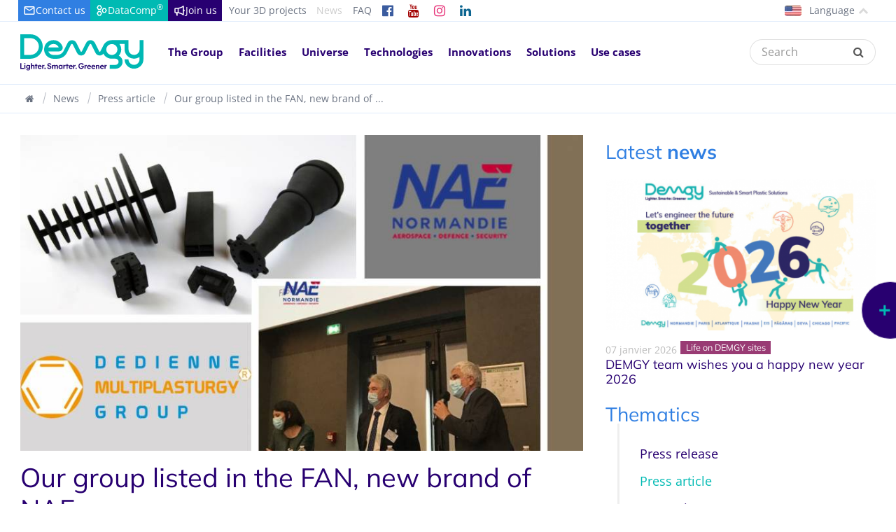

--- FILE ---
content_type: text/html; charset=UTF-8
request_url: https://www.demgy.com/en/news/press-article/our-group-listed-in-the-fan-new-brand-of-nae
body_size: 11406
content:
<!DOCTYPE html>
<html lang="en" class="no-js modern">

<head>
   <!-- Configuration du dataLayer pour Google Tag Manager -->
    <script>
        window.dataLayer = window.dataLayer || [];
        function gtag(){dataLayer.push(arguments);}
        // Configuration du gestionnaire de scripts différés
        window.lazyScriptsConfig = {
            debug: false,
            dataLayer: window.dataLayer
        };
    </script>
    


    <!-- Google Tag Manager -->
    <script>
    (function(w,d,s,l,i){w[l]=w[l]||[];w[l].push({'gtm.start':
    new Date().getTime(),event:'gtm.js'});var f=d.getElementsByTagName(s)[0],
    j=d.createElement(s),dl=l!='dataLayer'?'&l='+l:'';j.async=true;j.src=
    'https://www.googletagmanager.com/gtm.js?id='+i+dl;f.parentNode.insertBefore(j,f);
    })(window,document,'script','dataLayer','GTM-MSZ3N9F');
    </script>
    <!-- End Google Tag Manager -->

    <!-- Scripts critiques -->
    
    <base href="https://www.demgy.com/en/"/>
    <meta charset="utf-8">
    <meta name="viewport" content="width=device-width, initial-scale=1, maximum-scale=1"/>
    <title>Our group listed in the FAN, new brand of NAE | Demgy</title>
    <meta name="description" content="On Tuesday, April 20, NAE and Herv&eacute; Morin, President of the Normandy Region, presented the activities carried out in the field of Additive Manufacturing ..."/>
    <meta name="format-detection" content="telephone=no">
        
    <link rel="preload" as="font" href="fonts/mulish-latin-variable-wghtOnly-normal.woff2" type="font/woff2" crossorigin="anonymous">
    <link rel="preload" as="font" href="fonts/mulish-latin-variable-wghtOnly-italic.woff2" type="font/woff2" crossorigin="anonymous">
    <link rel="preload" as="font" href="fonts/open-sans-latin-variable-wghtOnly-italic.woff2" type="font/woff2" crossorigin="anonymous">
    <link rel="preload" as="font" href="fonts/open-sans-latin-variable-wghtOnly-normal.woff2" type="font/woff2" crossorigin="anonymous">
    <link rel="preload" as="font" href="fonts/fontawesome-webfont.woff2" type="font/woff2" crossorigin="anonymous">

    
    
                        <link rel="alternate" href="https://www.demgy.com/en/news/press-article/our-group-listed-in-the-fan-new-brand-of-nae" hreflang="en"/>
                    <link rel="alternate" href="https://www.demgy.com/fr/actualites/press-article/our-group-listed-in-the-fan-new-brand-of-nae" hreflang="fr"/>
                    <link rel="alternate" href="https://www.demgy.com/de/news/press-article/our-group-listed-in-the-fan-new-brand-of-nae" hreflang="de"/>
                    <link rel="alternate" href="https://www.demgy.com/ro/news/press-article/our-group-listed-in-the-fan-new-brand-of-nae" hreflang="ro"/>
                    <link rel="alternate" href="https://www.demgy.com/es/news/press-article/our-group-listed-in-the-fan-new-brand-of-nae" hreflang="es"/>
                            <link rel="alternate" href="https://www.demgy.com/en/news/press-article/our-group-listed-in-the-fan-new-brand-of-nae" hreflang="x-default"/>
            
    <link rel="canonical" href="https://www.demgy.com/en/news/press-article/our-group-listed-in-the-fan-new-brand-of-nae" />


        
                <style>
@charset "utf-8";:root{--half-gutter-width:1rem;--gutter-compensation:-1rem;--outer-margin:2rem}.row{box-sizing:border-box;display:flex;flex-direction:row;flex-wrap:wrap;margin-right:-1rem;margin-right:var(--gutter-compensation);margin-left:-1rem;margin-left:var(--gutter-compensation)}.text-center{text-align:center}.clearfix{content:"";display:block}.clearfix{clear:both}:-moz-placeholder,::-moz-placeholder{color:#999}:-ms-input-placeholder{color:#999}::-webkit-input-placeholder{color:#999}button,input{font-family:inherit;font-size:inherit;line-height:inherit}input[type=search]{box-sizing:border-box;-webkit-appearance:none}.form-control{display:block;width:100%;padding:.25em 1.5em;font-size:16px;line-height:1.7;color:#555;background-color:#fff;background-image:none;background-clip:padding-box;border:1px solid #e1e1e1;border-radius:2em}.form-control::-ms-expand{background-color:initial;border:0}.input-group{position:relative;display:flex;width:100%}.input-group .form-control{position:relative;z-index:2;flex:1 1 auto;margin-bottom:0}.input-group .form-control:not(:last-child){margin-right:-1px}.input-group-addon{white-space:nowrap;vertical-align:middle}.input-group-addon{position:relative;white-space:nowrap;padding:.25em 1.5em;margin-bottom:0;font-weight:400;line-height:1.7;color:#555;text-align:center;background-color:#eceeef;background-image:none;border:1px solid #e1e1e1;border-radius:2em}.input-group .form-control:not(:last-child){border-top-right-radius:0;border-bottom-right-radius:0}.input-group-addon:not(:first-child){border-top-left-radius:0;border-bottom-left-radius:0}.form-control+.input-group-addon:not(:first-child){border-left:0}.btn{display:inline-block;vertical-align:middle}.btn{margin-bottom:0;text-align:center;touch-action:manipulation;background-image:none;border:1px solid #e1e1e1;white-space:nowrap;padding:.25em 1.5em;line-height:1.7;border-radius:1.5em}*,:after,:before{box-sizing:inherit}html{box-sizing:border-box}hr{margin-top:27px;margin-bottom:27px;border:0;border-top:1px solid #eee}img{vertical-align:middle;max-width:100%}a{color:#280071;text-decoration:none}html{line-height:1.15;-webkit-text-size-adjust:100%}body{margin:0}main{display:block}h1{font-size:2em;margin:.67em 0}hr{box-sizing:initial;height:0;overflow:visible}a{background-color:initial}sup{font-size:75%;line-height:0;position:relative;vertical-align:initial}sup{top:-.5em}img{border-style:none}button,input{font-family:inherit;font-size:100%;line-height:1.15;margin:0}button,input{overflow:visible}button{text-transform:none}[type=submit],button{-webkit-appearance:button}[type=submit]::-moz-focus-inner,button::-moz-focus-inner{border-style:none;padding:0}[type=submit]:-moz-focusring,button:-moz-focusring{outline:1px dotted ButtonText}[type=search]{-webkit-appearance:textfield;outline-offset:-2px}[type=search]::-webkit-search-decoration{-webkit-appearance:none}::-webkit-file-upload-button{-webkit-appearance:button;font:inherit}[class*=col-xs]{box-sizing:border-box;flex:0 0 auto;flex-direction:column;padding-right:1rem;padding-right:var(--half-gutter-width);padding-left:1rem;padding-left:var(--half-gutter-width)}.col-xs-12{flex-basis:100%;max-width:100%}.center-xs{justify-content:center;text-align:center}.mt-1{margin-top:2rem !important}.fa{display:inline-block;font:normal normal normal 14px/1 FontAwesome;font-size:inherit;text-rendering:auto;-webkit-font-smoothing:antialiased;-moz-osx-font-smoothing:grayscale}.fa-fw{width:1.28571429em;text-align:center}.fa-search:before{content:"\F002"}.fa-chevron-up:before{content:"\F077"}.fa-facebook:before{content:"\F09A"}.fa-linkedin:before{content:"\F0E1"}.fa-youtube:before{content:"\F167"}.fa-instagram:before{content:"\F16D"}.fa-facebook-official:before{content:"\F230"}:root{font-family:Open SansVariable,Helvetica,Arial,sans-serif;font-size:16px;line-height:1.7;color:#222;background-color:#fff;--shape-var:url('https://demgy.com/images/shape/shape-2.svg');--color-var:#280071;--titles-color:#280071;--titles-secondary-color:#00bab3;--breakpoint-xl:1300px;--breakpoint-lg:960px;--breakpoint-md:780px;--breakpoint-sm:540px}html{height:100%}body{overflow-x:hidden;min-height:100%;width:100%}@supports(display:grid){body{min-height:100%;display:grid;grid-template-rows:auto 1fr auto;grid-template-columns:100%;grid-template-areas:"header""main""footer"}header[role]{-ms-grid-row:1;-ms-grid-column:1;grid-area:header}footer[role]{-ms-grid-row:3;-ms-grid-column:1;grid-area:footer}main{-ms-grid-row:2;-ms-grid-column:1;grid-area:main;display:flex;flex-direction:column;justify-content:center;align-items:center}main article,main section{width:100%}}section{position:relative;padding:2rem 0}section:not(.ovfn){overflow:hidden}.wrap{display:block;position:relative;margin:0 auto;width:1300px;max-width:calc(100% - 2em)}.text-wrapper{max-width:62em;display:block;margin-left:auto;margin-right:auto}[class*=bg-]{--bg-offset:0}.flag-auto,.flag-de,.flag-en,.flag-es,.flag-fr,.flag-ro{display:inline-block;background:url('https://demgy.com/images/flags/flags-sprite.png') no-repeat;overflow:hidden;text-indent:-9999px;text-align:left}.flag-de{background-position:-3px 0;width:24px;height:15px}.flag-en{background-position:-30px 0;width:24px;height:16px}.flag-es{background-position:-3px -18px}.flag-es,.flag-fr{width:24px;height:15px}.flag-fr{background-position:-30px -19px}.flag-ro{background-position:-3px -36px;width:24px;height:15px}.flag-auto:lang(en){background-position:-30px 0;width:24px;height:16px}.lang-switcher{position:relative;top:0;margin-left:.5em;color:#222}.lang-switcher .flag{display:inline-block;margin-right:.5em;top:.2em;position:relative;box-shadow:0 0 0 2px hsla(0,0,100%,.35);border-radius:3px}.lang-switcher .dropdown-button{max-height:100%;padding:.2em 1em}.lang-switcher .dropdown-content{right:0;left:auto;z-index:102}.lang-switcher .dropdown-content a{padding:.8em .5em}.lang-switcher a{display:flex;align-items:center}.dropdown{position:relative;display:inline-block}.dropdown .fa-chevron-up{opacity:.3;margin-left:.3em;color:rgba(0,0,0,.5)}.dropdown-button{color:#222;display:inline-block}.dropdown-content{animation-delay:0;animation-duration:.15s;animation-fill-mode:both;display:block;position:absolute;left:0;top:100%;height:0;background:hsla(0,0,100%,.9);width:auto;min-width:100%;box-shadow:0 8px 16px 0 rgba(0,0,0,.2);z-index:50;overflow:hidden;text-align:center;line-height:1}.dropdown-content a{display:block;width:100%;height:auto;padding:.1em 0}.infos{position:relative;box-shadow:0 1px 0 0 rgba(48,127,226,.15);font-size:.9em}.infos a{color:#697180}header .infos{z-index:102}.infos .fa-social{transform:scale(1.3)}.infos .wrap{display:flex;align-items:center}.infos a,.infos span{display:inline-block;padding:.2em 0;margin-right:1em}header[role]{position:fixed;background:linear-gradient(0,hsla(0,0,100%,.95),hsla(0,0,100%,.85));-webkit-backdrop-filter:blur(12px);backdrop-filter:blur(12px);width:100%;top:0;left:0;-webkit-backface-visibility:hidden;backface-visibility:hidden;box-shadow:0 1px 0 0 rgba(48,127,226,.15);z-index:100}header[role]+main{margin-top:70px}header[role]>.wrap{display:flex;align-items:center;padding:1rem 0;height:70px}header[role] .logo{display:inline-block;width:7em;overflow:hidden;-webkit-backface-visibility:hidden;backface-visibility:hidden;flex:0 0 auto}header[role] .logo img{width:100%;height:auto}header .lang-switcher{margin-left:auto;z-index:101}header .lang-switcher a{margin-right:0}header .lang-switcher .dropdown-content{text-align:left;left:auto;right:0}.search{margin-left:auto;border-radius:2em;display:none}.search button{background:inherit;padding-right:1em;padding-left:1em}.search input{padding-left:1em;padding-right:0;border-right:0}nav[role]{display:flex;font-size:1em}nav[role] .social-links{display:flex;font-size:1.35em;justify-content:center}nav[role] .social-links a{display:inline-block;padding:0 1.2rem}nav[role] ul{margin:0;list-style:none;flex-wrap:wrap}.nav-separator:after{content:"";height:1px;display:block;margin:1.5rem 1rem;background:hsla(0,0,100%,.2)}.nav-separator~li{font-size:.85em}h1{position:relative;font-family:MulishVariable,Helvetica,Arial,sans-serif;color:#280071;color:var(--titles-color);line-height:1.2;font-size:1.625em;font-weight:400;margin:1rem 0 1.2em}article h1:first-child{margin-top:0}h1:after,h1:before{content:"";position:absolute;bottom:-.5em;height:3px;border-radius:12px}h1:before{left:0;width:1.5em;margin-left:0;background:#280071;background:var(--titles-color)}h1:after{left:0;width:.5em;margin-left:1.6em;background:#00bab3;background:var(--titles-secondary-color)}.text-center h1:before{left:50%;width:1.5em;margin-left:-.3em;transform:translateX(-50%);background:#307fe2}.text-center h1:after{left:50%;width:.5em;margin-left:.8em;transform:translateX(-50%);background:currentColor}article hr{margin:3.5rem 0;position:relative;height:2px;background-color:#eee;border-width:0}article hr:after{content:"";position:absolute;top:-2.5rem;left:50%;margin-left:-2.5rem;width:5rem;height:5rem;background:#fff url('https://demgy.com/images/symbol.svg') no-repeat 50%;background-size:3rem}.input-group{border-radius:2em;background:#fff}.btn{position:relative;color:#fff;background:#280071;background:var(--color-var);border-color:#280071;border-color:var(--color-var);outline:0;z-index:1}.btn:before{content:"";position:absolute;border-radius:inherit;top:-3px;left:-3px;width:calc(100%+6px);height:calc(100%+6px);box-shadow:0 0 0 0 var(--color-var);z-index:-1}.btn-secondary{--color-var:#307fe2}.btn-tertiary{--color-var:#00bab3}[style*="--aspect-ratio"]{display:block;position:relative;aspect-ratio:var(--aspect-ratio)}.card{display:block !important}.card img{-webkit-user-drag:none;-khtml-user-drag:none;-moz-user-drag:none;-o-user-drag:none;user-drag:none}.card img{margin:0 !important}.card-shadow{box-shadow:0 2.8px 2.2px rgba(0,0,0,.034),0 6.7px 5.3px rgba(0,0,0,.048),0 12.5px 10px rgba(0,0,0,.06),0 22.3px 17.9px rgba(0,0,0,.072),0 41.8px 33.4px rgba(0,0,0,.086),0 100px 80px rgba(0,0,0,.12);z-index:1}.card-video:not(.embed-loaded):after{content:"\F144";font-family:FontAwesome;color:#fff;position:absolute;display:flex;justify-content:center;align-items:center;text-shadow:0 0 .5em rgba(40,0,113,.7);top:0;left:0;width:100%;height:100%;z-index:5;font-size:6em;-webkit-backface-visibility:hidden;backface-visibility:hidden;will-change:font-size}.card-picture{overflow:hidden;position:relative;display:block;background:#280071}.card-picture img{margin:0 !important;-webkit-backface-visibility:hidden;backface-visibility:hidden}.infos .fa-social.fa-facebook-official{color:#3b5c9f}.infos .fa-social.fa-linkedin{color:#0c6590}.infos .fa-social.fa-youtube{color:#a20000}.infos .fa-social.fa-instagram{color:#e7357a}.card{position:relative}@media only screen and (max-width:780px){[class*=bg-]:before{content:"";position:absolute;top:0;height:100%;background:inherit;z-index:-1}[class*=bg-]:before{left:50%;width:100vw;transform:translate(-50%)}.infos{display:none}nav[role]{position:fixed;width:100%;top:0;left:0;background-color:#280071;background-image:linear-gradient(45deg,#00a19a,#468de5);height:100vh;transform:translateX(100%);display:flex;align-items:center;justify-content:center;font-size:1.4rem;z-index:105;-webkit-backface-visibility:hidden;backface-visibility:hidden}nav[role] li{margin:.25em 0}nav[role]>ul{max-width:24em;margin:0 auto;max-height:100%;overflow-y:auto;overflow-x:hidden;padding:4rem 1rem 2rem}nav[role] ul{margin:0;list-style:none;width:100%}nav[role] a{font-weight:100;font-size:1.15em;font-family:MulishVariable,Helvetica,Arial,sans-serif;color:#fff;display:block;line-height:1.2;padding:.5rem 1rem}nav[role]{transform:translateY(-400%) scale(1);opacity:0}}@media only screen and (min-width:540px){.mt-1{margin-top:2rem !important}.wrap{max-width:calc(100% - 5em)}header[role]+main{margin-top:76px}header[role]>.wrap{height:76px}header[role] .logo{width:8em}.search{display:block}.btn+.btn:not(.btn-block){margin-left:.3em;margin-right:.3em}}@media only screen and (min-width:780px){[class*=col-md]{box-sizing:border-box;flex:0 0 auto;flex-direction:column;padding-right:1rem;padding-right:var(--half-gutter-width);padding-left:1rem;padding-left:var(--half-gutter-width)}.col-md-10{flex-basis:83.33333333%;max-width:83.33333333%}.d-md-none{display:none !important}.mt-1{margin-top:2rem !important}.wrap{max-width:calc(100% - 3.6em)}header[role]+main{margin-top:106px;margin-top:120px}header[role]>.wrap{height:90px}header[role] .logo{width:11em}nav[role]{margin-right:auto;font-size:1em;letter-spacing:-.01em}nav[role] ul{padding:0 1.5rem;display:flex;align-items:center}nav[role] ul li{position:relative}nav[role] a{margin:.25em .75em;color:#280071;position:relative;display:block;font-size:.8em;font-weight:700;white-space:nowrap}nav[role] li{position:relative}.navicon{display:none}.navicon~.search{margin-right:0}::-webkit-scrollbar-track{background-color:#e9e9e9;box-shadow:inset 1px 0 0 0 #c8c8c8,inset -1px 0 0 0 #c8c8c8}::-webkit-scrollbar{width:.6em;height:.6em;background-color:#fff}::-webkit-scrollbar-thumb{background-color:#00bab3;background-size:contain}::-webkit-scrollbar-thumb:hover{background-color:#307fe2}h1{font-size:2.375em}}@media only screen and (min-width:960px){[class*=col-lg]{box-sizing:border-box;flex:0 0 auto;flex-direction:column;padding-right:1rem;padding-right:var(--half-gutter-width);padding-left:1rem;padding-left:var(--half-gutter-width)}.col-lg-8{flex-basis:66.66666667%;max-width:66.66666667%}.mt-1{margin-top:2rem !important}nav[role]{font-size:1.15em;letter-spacing:0}.hero-content{max-width:1440px}}@media only screen and (max-width:1300px){html{touch-action:manipulation}}@media only screen and (max-width:540px){.lang-switcher{display:none}section p .btn:not(.btn-block){margin:.6em 0;display:block}}
</style>
        <link rel="preload" as="style" type="text/css" href="css/app.260225.css" onload="this.onload=null;this.rel='stylesheet';document.documentElement.classList.add('loaded');"/>
    
    <script type="text/javascript" src="js/app.260225.js"></script>

    <!--Favicon-->
    <link rel="apple-touch-icon" sizes="180x180" href="https://www.demgy.com/en/_favicons/apple-touch-icon.png">
<link rel="icon" type="image/png" sizes="32x32" href="https://www.demgy.com/en/_favicons/favicon-32x32.png">
<link rel="icon" type="image/png" sizes="16x16" href="https://www.demgy.com/en/_favicons/favicon-16x16.png">
<link rel="manifest" href="https://www.demgy.com/en/_favicons/site.webmanifest">
<link rel="shortcut icon" href="https://www.demgy.com/en/_favicons/favicon.ico">
<link rel="mask-icon" href="https://www.demgy.com/en/_favicons/safari-pinned-tab.svg" color="#22b4b1">
<meta name="msapplication-TileColor" content="#22b4b1">
<meta name="theme-color" content="#22b4b1">    <meta property="og:type" content="article"/><meta property="og:url" content="https://www.demgy.com/en/news/press-article/our-group-listed-in-the-fan-new-brand-of-nae"/><meta property="og:title" content="Our group listed in the FAN, new brand of NAE"/><meta property="og:image" content="https://www.demgy.com/en/media/images/news/w-1200-h-630-our-group-listed-in-the-fan-new-brand-of-nae-161910303860818d3e5c0ce.JPG"/><meta property="og:site_name" content="Demgy"/><meta property="og:description" content="On Tuesday, April 20, NAE and Herv&eacute; Morin, President of the Normandy Region, presented the activities carried out in the field of Additive Manufacturing ..."/><meta property="og:locale" content="en"/><meta name="twitter:card" content="summary_large_image"/>
<script type="application/ld+json">
		{
			"@context" : "http://schema.org",
			"@type" : "Organization",
			"name" : "Demgy",
			"url" : "https://www.demgy.com/fr/ ",
		    "image" : "https://www.demgy.com/en/images/og-share-default.jpg",
		    "sameAs" : [
		            "https://www.facebook.com/demgygroup/","https://www.youtube.com/channel/UCm4YbNCIRdbGUItucQIb35g","https://www.instagram.com/demgygroup/","https://fr.linkedin.com/company/demgy"	        ],
			"address": {
				"@type": "PostalAddress",
				"streetAddress": "1 Rue des Houssières",
				"addressLocality": "Saint-Aubin-sur-Gaillon",
				"postalCode": "27600",
				"addressCountry": "FR"
			}
		}
	</script>


    </head>
<body>
<!-- Google Tag Manager (noscript) -->
<noscript>
    <iframe src="https://www.googletagmanager.com/ns.html?id=GTM-MSZ3N9F"
            height="0" width="0" style="display:none;visibility:hidden"></iframe>
</noscript>
<!-- End Google Tag Manager (noscript) -->



<header role="banner" class="no-print">
            <div class="infos">
            <div class="wrap">
                <div style="display: flex">
                    <div class="header-btn">
                        <a href="https://www.demgy.com/en/contact-us" class="contact ">
                            <svg xmlns="http://www.w3.org/2000/svg" width="18" height="18" viewBox="0 0 24 24"><path fill="currentColor" d="M4 20q-.825 0-1.412-.587T2 18V6q0-.825.588-1.412T4 4h16q.825 0 1.413.588T22 6v12q0 .825-.587 1.413T20 20zM20 8l-7.475 4.675q-.125.075-.262.113t-.263.037t-.262-.037t-.263-.113L4 8v10h16zm-8 3l8-5H4zM4 8v.25v-1.475v.025V6v.8v-.012V8.25zv10z"/></svg>
                            <span>Contact us</span>
                        </a>
                        <a href="https://www.demgy.com/en/datacomp/" class="datacomp">
                            <svg xmlns="http://www.w3.org/2000/svg" width="18" height="18" viewBox="0 0 24 24"><path fill="currentColor" d="m9.37 4l1.41 2.5L9.37 9H6.63l-1.4-2.5L6.63 4zm.88-2h-4.5c-.19 0-.36.11-.44.26L3.09 6.22L3 6.5l.09.28l2.22 3.96c.08.15.25.26.44.26h4.5c.19 0 .36-.11.44-.26l2.22-3.96l.09-.28l-.09-.28l-2.22-3.96a.5.5 0 0 0-.44-.26m8.37 7.5L20 12l-1.38 2.5h-2.74L14.5 12l1.38-2.5zm.88-2H15c-.19 0-.36.11-.44.26l-2.22 3.96l-.09.28l.09.28l2.22 3.96c.08.15.25.26.44.26h4.5c.19 0 .36-.11.44-.26l2.22-3.96l.09-.28l-.09-.28l-2.22-3.96a.5.5 0 0 0-.44-.26M9.37 15l1.41 2.5L9.37 20H6.63l-1.4-2.5l1.4-2.5zm.88-2h-4.5c-.19 0-.36.11-.44.26l-2.22 3.96l-.09.28l.09.28l2.22 3.96c.08.15.25.26.44.26h4.5c.19 0 .36-.11.44-.26l2.22-3.96l.09-.28l-.09-.28l-2.22-3.96a.5.5 0 0 0-.44-.26"/></svg>
                            <span>DataComp<sup>®</sup></span>
                        </a>
                        <a href="https://careers.demgy.com/en" class="job" target="_blank">
                            <svg xmlns="http://www.w3.org/2000/svg" width="18" height="18" viewBox="0 0 24 24"><path fill="currentColor" d="M9 17s7 1 10 4h1a1 1 0 0 0 1-1v-6.063a2 2 0 0 0 0-3.874V4a1 1 0 0 0-1-1h-1C16 6 9 7 9 7H5a2 2 0 0 0-2 2v6a2 2 0 0 0 2 2h1l1 5h2zm2-8.339c.683-.146 1.527-.35 2.44-.617c1.678-.494 3.81-1.271 5.56-2.47v12.851c-1.75-1.198-3.883-1.975-5.56-2.469A34 34 0 0 0 11 15.34zM5 9h4v6H5z"/></svg>
                            <span>Join us</span>
                        </a>
                    </div>
                    <a href="https://www.demgy.com/en/3d-studio/">Your 3D projects</a>
                    <a href="https://www.demgy.com/en/news/" class="active">News</a>
                    <a href="https://www.demgy.com/en/faqs/" class="">FAQ</a>
                </div>
                <div class="social-links">
                    <a href="https://www.facebook.com/demgygroup/" target="_blank" rel="noopener" title="Facebook"><i class="fa fa-fw fa-social fa-facebook-official" aria-hidden="true"></i></a>                                        <a href="https://www.youtube.com/channel/UCm4YbNCIRdbGUItucQIb35g" target="_blank" rel="noopener" title="Youtube"><i class="fa fa-fw fa-social fa-youtube" aria-hidden="true"></i></a>                    <a href="https://www.instagram.com/demgygroup/" target="_blank" rel="noopener" title="Instagram"><i class="fa fa-fw fa-social fa-instagram" aria-hidden="true"></i></a>                    <a href="https://fr.linkedin.com/company/demgy" target="_blank" rel="noopener" title="LinkedIn"><i class="fa fa-fw fa-social fa-linkedin" aria-hidden="true"></i></a>                </div>
                <div class="lang-switcher dropdown">
                                        <a href="https://www.demgy.com/en/language?url=%2Fen%2Fnews%2Fpress-article%2Four-group-listed-in-the-fan-new-brand-of-nae" rel="nofollow" class="dropdown-button" aria-label="Language">
                        <span class="flag flag-auto"></span> Language<i class="fa fa-chevron-up"></i>
                    </a>
                    <div class="dropdown-content" aria-hidden="true">
                                                
                            <a class="tab-control" href="https://www.demgy.com/en/news/press-article/our-group-listed-in-the-fan-new-brand-of-nae" rel="nofollow"><span class="flag flag-en-us"></span> English</a>
                                                
                            <a class="tab-control" href="https://www.demgy.com/fr/actualites/press-article/our-group-listed-in-the-fan-new-brand-of-nae" rel="nofollow"><span class="flag flag-fr"></span> French</a>
                                                
                            <a class="tab-control" href="https://www.demgy.com/de/news/press-article/our-group-listed-in-the-fan-new-brand-of-nae" rel="nofollow"><span class="flag flag-de"></span> German</a>
                                                
                            <a class="tab-control" href="https://www.demgy.com/ro/news/press-article/our-group-listed-in-the-fan-new-brand-of-nae" rel="nofollow"><span class="flag flag-ro"></span> Romanian</a>
                                                
                            <a class="tab-control" href="https://www.demgy.com/es/news/press-article/our-group-listed-in-the-fan-new-brand-of-nae" rel="nofollow"><span class="flag flag-es"></span> Spanish</a>
                                            </div>
                </div>
            </div>
        </div>
    
    <div class="wrap "  >
        <a href="https://www.demgy.com/en/" class="logo">
            <img src="images/demgy-logo.svg" width="300" height="89" alt="Demgy">
        </a>
                <div class="navicon"><span></span><span></span></div>
        <nav role="navigation">
            <ul>
                <li class="d-md-none">
                    <a class="" href="https://www.demgy.com/en/">
                        Accueil
                    </a>
                </li>
                                                            <li>
                                                        <a class="" href="https://www.demgy.com/en/page/the-group">
                                The Group                            </a>
                                                    </li>
                                                                                <li>
                                                        <a class="" href="https://www.demgy.com/en/page/facilities">
                                Facilities                            </a>
                                                    </li>
                                                                                <li>
                                                        <a class="" href="https://www.demgy.com/en/page/universe">
                                Universe                            </a>
                                                    </li>
                                                                                <li>
                                                        <a class="" href="https://www.demgy.com/en/page/technologies">
                                Technologies                            </a>
                                                    </li>
                                                                                <li>
                                                        <a class="" href="https://www.demgy.com/en/page/innovations">
                                Innovations                            </a>
                                                    </li>
                                                                                <li>
                                                        <a class="" href="https://www.demgy.com/en/page/solutions">
                                Solutions                            </a>
                                                    </li>
                                                                                <li>
                                                        <a class="" href="https://www.demgy.com/en/page/use-cases">
                                Use cases                            </a>
                                                    </li>
                                    
                            </ul>
        </nav>
        <form class="search" action="https://www.demgy.com/en/search" style="max-width: 180px;"  method="GET">
            <div class="input-group">
                <input type="search" name="search" placeholder="Search" class="form-control" value="">
                <button type="submit" class="input-group-addon"><i class="fa fa-search"></i></button>
            </div>
        </form>
    </div>
</header>

<main role="main">
<!--    <div>-->
<!--        <div class="fix-btn">-->
<!--            <a href="--><!--" class="btn btn-rounded" title="--><!--">-->
<!--                <svg xmlns="http://www.w3.org/2000/svg" width="28" height="28" viewBox="0 0 24 24"><path fill="currentColor" d="M20 4H4c-1.1 0-1.99.9-1.99 2L2 18c0 1.1.9 2 2 2h16c1.1 0 2-.9 2-2V6c0-1.1-.9-2-2-2m0 14H4V8l8 5l8-5zm-8-7L4 6h16z"/></svg>-->
<!--            </a>-->
<!--            <a href="--><!--" class="btn btn-secondary btn-rounded" title="--><!--">-->
<!--                <svg xmlns="http://www.w3.org/2000/svg" width="28" height="28" viewBox="0 0 24 24"><path fill="currentColor" d="M9 17s7 1 10 4h1a1 1 0 0 0 1-1v-6.063a2 2 0 0 0 0-3.874V4a1 1 0 0 0-1-1h-1C16 6 9 7 9 7H5a2 2 0 0 0-2 2v6a2 2 0 0 0 2 2h1l1 5h2zm2-8.339c.683-.146 1.527-.35 2.44-.617c1.678-.494 3.81-1.271 5.56-2.47v12.851c-1.75-1.198-3.883-1.975-5.56-2.469A34 34 0 0 0 11 15.34zM5 9h4v6H5z"/></svg>-->
<!---->
<!--            </a>-->
<!--        </div>-->
<!--    </div>-->

<div class="breadcrumbs-wrapper no-print"><div class="wrap"><ul class="breadcrumbs list-unstyled" itemscope="" itemtype="http://schema.org/BreadcrumbList">
            <li>
			    <a href="https://www.demgy.com/en/" href="">
				    <span itemprop="name"><i class="fa fa-home"></i></span>
			    </a>
		    </li>
		    <li itemprop="itemListElement" itemscope itemtype="http://schema.org/ListItem">
			    <a itemprop="item" href="https://www.demgy.com/en/news/">
				    <meta itemprop="name" content="News" />
				    <meta itemprop="position" content="1">
				    News
			    </a>
		    </li>
		    <li itemprop="itemListElement" itemscope itemtype="http://schema.org/ListItem">
			    <a itemprop="item" href="https://www.demgy.com/en/news/press-article/">
				    <meta itemprop="name" content="Press article" />
				    <meta itemprop="position" content="2">
				    Press article
			    </a>
		    </li>
		    <li itemprop="itemListElement" itemscope itemtype="http://schema.org/ListItem">
			    <a itemprop="item" href="https://www.demgy.com/en/news/press-article/our-group-listed-in-the-fan-new-brand-of-nae">
				    <meta itemprop="name" content="Our group listed in the FAN, new brand of NAE" />
				    <meta itemprop="position" content="3">
				    Our group listed in the FAN, new brand of ...
			    </a>
		    </li></ul></div></div>


    <section>
        <div class="wrap">
            <div class="row">
                <div class="col-xs-12 col-md-4 last-xs col">
                    <!--                    -->                    <p class="col-title">Latest <strong>news</strong></p>
        
        <div class="">
            <div class="card ">
                <a href="https://www.demgy.com/en/news/-life-on-demgy-sites/demgy-team-wishes-you-a-happy-new-year-2026" class="card-picture" style="--aspect-ratio: 412/230">
                    <img data-src="media/images/news/w-412-h-230-demgy-team-wishes-you-a-happy-new-year-2026-1767793837695e64addff68.png" width="412" height="230" class="lazyload img-responsive" alt="DEMGY team wishes you a happy new year 2026">
                </a>
                <p class="card-title">
                    <time>07 janvier 2026</time>
                    <span class="label label-primary" style="background-color:#993B74;"> Life on DEMGY sites</span>
                    <br>
	                <a href="https://www.demgy.com/en/news/-life-on-demgy-sites/demgy-team-wishes-you-a-happy-new-year-2026">
                        DEMGY team wishes you a happy new year 2026	                </a>
                </p>
            </div>
        </div>
            	                <div class="sticky">
                        <div class="col-item">
    <p class="col-title">Thematics</p>
    <div class="sticky-wrapper">
        <div class="sticky">
            <nav>
                <ul class="collection">
                                                                                                <li><a  href="https://www.demgy.com/en/news/press-release/">Press release</a></li>
                                                                                                                        <li><a class="active" href="https://www.demgy.com/en/news/press-article/">Press article</a></li>
                                                                                                                        <li><a  href="https://www.demgy.com/en/news/innovations/">Innovations</a></li>
                                                                                                                        <li><a  href="https://www.demgy.com/en/news/exhibitions/">Exhibitions</a></li>
                                                                                                                        <li><a  href="https://www.demgy.com/en/news/business-life/">Business life</a></li>
                                                                                                                        <li><a  href="https://www.demgy.com/en/news/-life-on-demgy-sites/"> Life on DEMGY sites</a></li>
                                                            </ul>
            </nav>
        </div>
    </div>
</div>
<div class="col-item">
    <p class="col-title">Retrospective</p>
    <div class="sticky-wrapper">
        <div class="sticky">
            <nav>
                <ul class="collection">
                                            <li><a  href="https://www.demgy.com/en/news/?year=2026">2026</a></li>
                                            <li><a  href="https://www.demgy.com/en/news/?year=2025">2025</a></li>
                                            <li><a  href="https://www.demgy.com/en/news/?year=2024">2024</a></li>
                                            <li><a  href="https://www.demgy.com/en/news/?year=2023">2023</a></li>
                                            <li><a  href="https://www.demgy.com/en/news/?year=2022">2022</a></li>
                                            <li><a class="active" href="https://www.demgy.com/en/news/?year=2021">2021</a></li>
                                            <li><a  href="https://www.demgy.com/en/news/?year=2020">2020</a></li>
                                            <li><a  href="https://www.demgy.com/en/news/?year=2019">2019</a></li>
                                    </ul>
            </nav>
        </div>
    </div>
</div>	                </div>
                </div>
                <div class="col-xs-12 col-md-8">
                    <article>
	                    <header>
		                    		                    			                    <img data-src="media/images/news/w-856-h-480-our-group-listed-in-the-fan-new-brand-of-nae-161910303860818d3e5c0ce.JPG" src="media/images/news/w-85-h-48-our-group-listed-in-the-fan-new-brand-of-nae-161910303860818d3e5c0ce.JPG" width="856" height="480" class="lazyload img-responsive" alt="Our group listed in the FAN, new brand of NAE">
								                        <h1>Our group listed in the FAN, new brand of NAE</h1>
	                    </header>
	                    <p>
		                    <time>22 avril 2021</time>
		                    <a href="https://www.demgy.com/en/news/press-article/" class="label label-primary" style="background-color:#9507A3;">Press article</a>
	                    </p>
	                    
                        <p>On Tuesday, April 20, NAE and Herv&eacute; Morin, President of the Normandy Region, presented the activities carried out in the field of Additive Manufacturing as well as its prospects in the region. This intervention marked the launch of the FAN brand, which brings together many industrial, academic and cross-disciplinary players in the region to promote the integration of this technology in Normandy SMEs and ETIs.</p>

<p>As a Norman industrialist with our <a href="https://www.demgy.com/en/page/technologies/additive-manufacturing-3d" target="_blank">Dedienne 3D workshop</a>, which includes the HP Jet Fusion 4200 and the EOS P 810, we are pleased to be part of this community.</p>

<p><a class="btn" href="https://www.demgy.com/en/upload/nae.fr_20210420122500_1.pdf" target="_blank">Download the article</a>&nbsp;&nbsp;&nbsp;<a class="btn" href="https://www.nae.fr/nae-lance-la-marque-fan-fabrication-additive-en-normandie/" target="_blank"> Online version</a></p>

<p></p>
                        <div class="clearfix"></div>
	                    
	                    <p><a href="#" class="btn btn-share" role="button"><i class="fa fa-fw fa-share-alt" aria-hidden="true"></i> Share this news</a></p>
	                    
                        
                    </article>
                </div>
            </div>
        </div>
    </section>

<div class="share-dialog">
    <header>
        <p class="h2 m-0"><strong class="color-primary">Share</strong></p>
        <button class="close-button" title="Fermer la fenêtre de partage" aria-label="Fermer la fenêtre de partage">×</button>
    </header>
    <div class="targets">
	    	    <a target="_blank" class="btn btn-linkedin" href="https://www.linkedin.com/shareArticle?mini=true&url=https://www.demgy.com/en/news/press-article/our-group-listed-in-the-fan-new-brand-of-nae&title=Demgy&summary=Our group listed in the FAN, new brand of NAE | Demgy" onclick="window.open(this.href, '', 'toolbar=0,resizable=0,left=20,top=20,height=500,width=500');return false;" rel="nofollow noopener"><i class="fa fa-fw fa-linkedin" aria-label="Twitter"></i> Linkedin</a>
	    <a target="_blank" class="btn btn-facebook" href="https://www.facebook.com/sharer/sharer.php?u=https://www.demgy.com/en/news/press-article/our-group-listed-in-the-fan-new-brand-of-nae" onclick="window.open(this.href, '', 'toolbar=0,resizable=0,left=20,top=20,height=500,width=500');return false;" title="Partager sur Facebook" rel="nofollow noopener"><i class="fa fa-fw fa-facebook" aria-label="Facebook"></i> Facebook</a>
        <a target="_blank" class="btn btn-twitter" href="https://twitter.com/intent/tweet?url=https://www.demgy.com/en/news/press-article/our-group-listed-in-the-fan-new-brand-of-nae" onclick="window.open(this.href, '', 'toolbar=0,resizable=0,left=20,top=20,height=500,width=500');return false;" rel="nofollow noopener"><i class="fa fa-fw fa-twitter" aria-label="Twitter"></i> Twitter</a>
    </div>
    <div class="link">
        <textarea class="paste-box" rows="1" cols="30" id="paste-box"></textarea>
        <button class="btn copy-link text-nowrap">Copier l'url</button>
    </div>
</div>
<div class="clearfix"></div>

</main>


<footer role="contentinfo" class="no-print">
            <section class="aov" id="partners">
    	<div class="carousel" data-carousel='{"swipeAngle":true,"autoplay":true,"autoplayTimeout": 3000, "autoplayHoverPause":true,"autoplayButtonOutput":false,"autoplayResetOnVisibility":true,"nav":false,"controls":false,"loop":true,"speed":1100,"mouseDrag":true,"center":true,"items":3,"merge":true,"responsive":{"720":{"items":8},"960":{"items":9}}}'>
		            <div>
	            	            <div style="--aspect-ratio: 25/6;">
		            <img data-src="media/images/brands/w-250-h-60-zc-5-s2p-smart-plastic-products-5d0b94fd26f87.png" alt="S2P Smart Plastic Products" width="250" height="60" class="lazyload">
	            </div>
	                        </div>
                    <div>
	            	            <div style="--aspect-ratio: 25/6;">
		            <img data-src="media/images/brands/w-250-h-60-zc-5-gap-620e800090587.png" alt="Gap" width="250" height="60" class="lazyload">
	            </div>
	                        </div>
                    <div>
	            	            <a href="https://www.nae.fr/" target="_blank" rel="noopener" style="--aspect-ratio: 25/6;">
                    <img data-src="media/images/brands/w-250-h-60-zc-5-normandie-aeroespace-5e14ab30a1af2.jpg" alt="Normandie AeroEspace" width="250" height="60" class="lazyload">
	            </a>
	                        </div>
                    <div>
	            	            <a href="https://www.lafrenchfab.fr/" target="_blank" rel="noopener" style="--aspect-ratio: 25/6;">
                    <img data-src="media/images/brands/w-250-h-60-zc-5-la-french-fab-613f24f9ed481.jpg" alt="La French Fab" width="250" height="60" class="lazyload">
	            </a>
	                        </div>
                    <div>
	            	            <div style="--aspect-ratio: 25/6;">
		            <img data-src="media/images/brands/w-250-h-60-zc-5-tprc-thermoplastic-composites-research-center-5d0b957c34183.jpg" alt="TPRC Thermoplastic Composites Research Center" width="250" height="60" class="lazyload">
	            </div>
	                        </div>
                    <div>
	            	            <div style="--aspect-ratio: 25/6;">
		            <img data-src="media/images/brands/w-250-h-60-zc-5-bpi-france-620e80232d6eb.png" alt="BPI France" width="250" height="60" class="lazyload">
	            </div>
	                        </div>
                    <div>
	            	            <div style="--aspect-ratio: 25/6;">
		            <img data-src="media/images/brands/w-250-h-60-zc-5-proxinnov-5d0b953e030e7.png" alt="Proxinnov" width="250" height="60" class="lazyload">
	            </div>
	                        </div>
                    <div>
	            	            <div style="--aspect-ratio: 25/6;">
		            <img data-src="media/images/brands/w-250-h-60-zc-5-gifas-5d0b95c8aa42b.jpg" alt="GIFAS" width="250" height="60" class="lazyload">
	            </div>
	                        </div>
                    <div>
	            	            <a href="https://www.pnaa.net/" target="_blank" rel="noopener" style="--aspect-ratio: 25/6;">
                    <img data-src="media/images/brands/w-250-h-60-zc-5-pacific-northwest-aerospace-alliance-68a4a994d7f31.png" alt="Pacific Northwest Aerospace Alliance" width="250" height="60" class="lazyload">
	            </a>
	                        </div>
                    <div>
	            	            <a href="https://rouennormandierugby.fr/" target="_blank" rel="noopener" style="--aspect-ratio: 25/6;">
                    <img data-src="media/images/brands/w-250-h-60-zc-5-rouen-normandie-rugby-6388c17dab554.png" alt="Rouen Normandie Rugby" width="250" height="60" class="lazyload">
	            </a>
	                        </div>
                    <div>
	            	            <div style="--aspect-ratio: 25/6;">
		            <img data-src="media/images/brands/w-250-h-60-zc-5-emc2-5d0b952914231.jpg" alt="EMC2" width="250" height="60" class="lazyload">
	            </div>
	                        </div>
                    <div>
	            	            <div style="--aspect-ratio: 25/6;">
		            <img data-src="media/images/brands/w-250-h-60-zc-5-tma-technology-manufacturing-association-5d0b9567a225e.jpg" alt="TMA Technology & Manufacturing Association" width="250" height="60" class="lazyload">
	            </div>
	                        </div>
                    <div>
	            	            <div style="--aspect-ratio: 25/6;">
		            <img data-src="media/images/brands/w-250-h-60-zc-5-celc--5d0b94e90ca75.jpg" alt="CELC " width="250" height="60" class="lazyload">
	            </div>
	                        </div>
                    <div>
	            	            <div style="--aspect-ratio: 25/6;">
		            <img data-src="media/images/brands/w-250-h-60-zc-5-french-business-climate-pledge-62013ba658931.jpg" alt="French Business Climate Pledge" width="250" height="60" class="lazyload">
	            </div>
	                        </div>
                    <div>
	            	            <div style="--aspect-ratio: 25/6;">
		            <img data-src="media/images/brands/w-250-h-60-zc-5-enim-ecole-nationale-d-ingenieurs-de-metz-5d0b95fb1e89d.png" alt="ENIM École Nationale d'Ingénieurs de Metz" width="250" height="60" class="lazyload">
	            </div>
	                        </div>
                    <div>
	            	            <div style="--aspect-ratio: 25/6;">
		            <img data-src="media/images/brands/w-250-h-60-zc-5-170617105365b21aad7ed83.png" alt="" width="250" height="60" class="lazyload">
	            </div>
	                        </div>
                    <div>
	            	            <div style="--aspect-ratio: 25/6;">
		            <img data-src="media/images/brands/w-250-h-60-zc-5-france-hydrogene-620e7ff8168f0.png" alt="France Hydrogène" width="250" height="60" class="lazyload">
	            </div>
	                        </div>
                    <div>
	            	            <a href="https://www.medef.com" target="_blank" rel="noopener" style="--aspect-ratio: 25/6;">
                    <img data-src="media/images/brands/w-250-h-60-zc-5-mouvement-des-entreprises-de-france-68caa97166bc7.png" alt="Mouvement des Entreprises de France" width="250" height="60" class="lazyload">
	            </a>
	                        </div>
                    <div>
	            	            <div style="--aspect-ratio: 25/6;">
		            <img data-src="media/images/brands/w-250-h-60-zc-5-amba-american-mold-builders-association-5d0b959589b60.png" alt="AMBA American Mold Builders Association" width="250" height="60" class="lazyload">
	            </div>
	                        </div>
                    <div>
	            	            <div style="--aspect-ratio: 25/6;">
		            <img data-src="media/images/brands/w-250-h-60-zc-5-sampe-5d0b9551d37fe.png" alt="SAMPE" width="250" height="60" class="lazyload">
	            </div>
	                        </div>
                    <div>
	            	            <a href="https://thewiw.com/" target="_blank" rel="noopener" style="--aspect-ratio: 25/6;">
                    <img data-src="media/images/brands/w-250-h-60-zc-5-the-wiw-612c9ae461e7b.png" alt="The WiW" width="250" height="60" class="lazyload">
	            </a>
	                        </div>
                    <div>
	            	            <div style="--aspect-ratio: 25/6;">
		            <img data-src="media/images/brands/w-250-h-60-zc-5-innovation-plasturgie-composites-5d0b95e87eeaa.png" alt="Innovation Plasturgie Composites" width="250" height="60" class="lazyload">
	            </div>
	                        </div>
                    <div>
	            	            <div style="--aspect-ratio: 25/6;">
		            <img data-src="media/images/brands/w-250-h-60-zc-5-france-additive-613f22f734c78.png" alt="France Additive" width="250" height="60" class="lazyload">
	            </div>
	                        </div>
                    <div>
	            	            <a href="https://www.polyvia.fr/fr" target="_blank" rel="noopener" style="--aspect-ratio: 25/6;">
                    <img data-src="media/images/brands/w-250-h-60-zc-5-polyvia-60c782a866d59.jpg" alt="POLYVIA" width="250" height="60" class="lazyload">
	            </a>
	                        </div>
                    <div>
	            	            <a href="https://www.normandie.fr/" target="_blank" rel="noopener" style="--aspect-ratio: 25/6;">
                    <img data-src="media/images/brands/w-250-h-60-zc-5-region-normandie--672361d5de850.jpg" alt="Région Normandie " width="250" height="60" class="lazyload">
	            </a>
	                        </div>
                    <div>
	            	            <div style="--aspect-ratio: 25/6;">
		            <img data-src="media/images/brands/w-250-h-60-zc-5-167397127963c6c64fe8c95.png" alt="" width="250" height="60" class="lazyload">
	            </div>
	                        </div>
                    <div>
	            	            <div style="--aspect-ratio: 25/6;">
		            <img data-src="media/images/brands/w-250-h-60-zc-5-170600114865af82fc2d695.png" alt="" width="250" height="60" class="lazyload">
	            </div>
	                        </div>
                    <div>
	            	            <div style="--aspect-ratio: 25/6;">
		            <img data-src="media/images/brands/w-250-h-60-zc-5-iar-5d0b94b7511ad.jpg" alt="IAR" width="250" height="60" class="lazyload">
	            </div>
	                        </div>
                    <div>
	            	            <a href="https://www.polymeris.fr/" target="_blank" rel="noopener" style="--aspect-ratio: 25/6;">
                    <img data-src="media/images/brands/w-250-h-60-zc-5-1631525513613f1a896a538.png" alt="Polymeris" width="250" height="60" class="lazyload">
	            </a>
	                        </div>
                    <div>
	            	            <div style="--aspect-ratio: 25/6;">
		            <img data-src="media/images/brands/w-250-h-60-zc-5-insa-5d0b95ce54097.jpg" alt="INSA" width="250" height="60" class="lazyload">
	            </div>
	                        </div>
                    <div>
	            	            <div style="--aspect-ratio: 25/6;">
		            <img data-src="media/images/brands/w-250-h-60-zc-5-mapp-manufacturers-association-for-plastics-processors-5d0b95addbf54.png" alt="MAPP Manufacturers Association for Plastics Processors" width="250" height="60" class="lazyload">
	            </div>
	                        </div>
                    <div>
	            	            <div style="--aspect-ratio: 25/6;">
		            <img data-src="media/images/brands/w-250-h-60-zc-5-irt-jules-verne-5d42ae390cb47.jpg" alt="IRT Jules Verne" width="250" height="60" class="lazyload">
	            </div>
	                        </div>
                    <div>
	            	            <a href="https://wenetwork.fr/" target="_blank" rel="noopener" style="--aspect-ratio: 25/6;">
                    <img data-src="media/images/brands/w-250-h-60-zc-5-we-network-6968d8bf62b5b.png" alt="We Network" width="250" height="60" class="lazyload">
	            </a>
	                        </div>
                    <div>
	            	            <div style="--aspect-ratio: 25/6;">
		            <img data-src="media/images/brands/w-250-h-60-zc-5-terre-de-lin-5d0b950549d77.jpg" alt="Terre de Lin" width="250" height="60" class="lazyload">
	            </div>
	                        </div>
                    <div>
	            	            <a href="https://capacites.fr/" target="_blank" rel="noopener" style="--aspect-ratio: 25/6;">
                    <img data-src="media/images/brands/w-250-h-60-zc-5-capacites-62ce6cedefd7c.png" alt="CAPACITES" width="250" height="60" class="lazyload">
	            </a>
	                        </div>
                    <div>
	            	            <div style="--aspect-ratio: 25/6;">
		            <img data-src="media/images/brands/w-250-h-60-zc-5-normandie-attractivite-62013b87908e3.png" alt="Normandie attractivité" width="250" height="60" class="lazyload">
	            </div>
	                        </div>
            </div>
</section>
            <section class="bg-secondary">
        <div class="wrap">
            <div class="row gap aov aov-collection aov-revert">
                                    <div class="col-xs-12 col-sm-6 col-md-3 d-flex">
                        <div class="d-flex middle-xs">
                            	                            <div class="card-content text-center">
		                            <div class="card-icon">
		                                <img data-src="media/images/cards/-our-group-consists-of-620-people-1621428588.svg" width="120" height="120" class="img-responsive lazyload" alt="Our group consists of 950 people"/>
		                            </div>
			                        <p class="card-title">
				                        <a href="https://www.dedienne.com/en/page/the-group">Our group consists of <strong>950</strong> people</a>
			                        </p>
	                            </div>
							                        </div>
                    </div>
                                    <div class="col-xs-12 col-sm-6 col-md-3 d-flex">
                        <div class="d-flex middle-xs">
                            	                            <div class="card-content text-center">
		                            <div class="card-icon">
		                                <img data-src="media/images/cards/more-than-615-projects-each-year--1621428374.svg" width="120" height="120" class="img-responsive lazyload" alt="More than 615 projects each year"/>
		                            </div>
			                        <p class="card-title">
				                        <a href="https://www.dedienne.com/en/page/the-group/research-development">More than <strong>615</strong> projects each year</a>
			                        </p>
	                            </div>
							                        </div>
                    </div>
                                    <div class="col-xs-12 col-sm-6 col-md-3 d-flex">
                        <div class="d-flex middle-xs">
                            	                            <div class="card-content text-center">
		                            <div class="card-icon">
		                                <img data-src="media/images/cards/at-the-heart-of-the-innovations-since-1947-1621428713.svg" width="120" height="120" class="img-responsive lazyload" alt="At the heart of the innovations since 1947"/>
		                            </div>
			                        <p class="card-title">
				                        <a href="https://www.dedienne.com/en/page/the-group/history">At the heart of the innovations since <strong>1947</strong></a>
			                        </p>
	                            </div>
							                        </div>
                    </div>
                                    <div class="col-xs-12 col-sm-6 col-md-3 d-flex">
                        <div class="d-flex middle-xs">
                            	                            <div class="card-content text-center">
		                            <div class="card-icon">
		                                <img data-src="media/images/cards/we-work-in-over-25-countries-1621428748.svg" width="120" height="120" class="img-responsive lazyload" alt="We work in over 25 countries"/>
		                            </div>
			                        <p class="card-title">
				                        <a href="https://www.demgy.com/en/page/facilities">We work in over <strong>25</strong> countries</a>
			                        </p>
	                            </div>
							                        </div>
                    </div>
                            </div>
        </div>
    </section>
        <section class="bg-primary wait-inview aov-revert">
        <div class="wrap">
            <div class="row">
                <div>
                    <a href="https://www.demgy.com/en/" class="logo" style="--aspect-ratio: 300/89;">
                        <img data-src="images/demgy-logo-white.svg" class="lazyload" width="300" height="89" alt="">
                    </a>
                    <p class="small">France - Germany - Romania - USA</p>
                </div>
                <div>
                                        <p class="col-footer">Universe</p>
                    <ul class="list-unstyled">
                                                                                    <li>
                                    <a href="https://www.demgy.com/en/page/universe/aerospace">Aerospace</a>
                                </li>
                                                                                                                <li>
                                    <a href="https://www.demgy.com/en/page/universe/automotive">Automotive</a>
                                </li>
                                                                                                                <li>
                                    <a href="https://www.demgy.com/en/page/universe/medical">Medical</a>
                                </li>
                                                                                                                <li>
                                    <a href="https://www.demgy.com/en/page/universe/defense">Defense</a>
                                </li>
                                                                                                                <li>
                                    <a href="https://www.demgy.com/en/page/universe/energy">Energy</a>
                                </li>
                                                                                                                <li>
                                    <a href="https://www.demgy.com/en/page/universe/sports-and-leisure">Sports and Leisure</a>
                                </li>
                                                                        </ul>
                </div>
                <div>
                    <p class="col-footer">Informations</p>
                                            <ul class="list-unstyled">
                                                            <li>
                                    <a href="https://www.demgy.com/en/news/" >News</a>
                                </li>
                                                            <li>
                                    <a href="https://www.demgy.com/en/contact-us" >Contact Us</a>
                                </li>
                                                            <li>
                                    <a href="https://www.demgy.com/en/datacomp/contact-us" >Contact us - DataComp®</a>
                                </li>
                                                            <li>
                                    <a href="https://www.demgy.com/en/atelier-3d/contact-us" >Contact us - Atelier 3D</a>
                                </li>
                                                            <li>
                                    <a href="https://www.demgy.com/en/legal-notices" >Legal notices</a>
                                </li>
                                                            <li>
                                    <a href="https://www.demgy.com/en/virtual-tours/" >Virtual tours</a>
                                </li>
                                                    </ul>
                                        <ul class="list-unstyled">
                        <li>
                            <a href="https://careers.demgy.com/en">Career area</a>
                        </li>
                    </ul>
                </div>
                
                <div>
                    <!--                <p class="col-footer">Newsletter</p>-->
                    <p class="small" style="width: 100%">
                        <img data-src="images/logo-la-french-fab.png" class="lazyload" width="118" height="43" alt="">
                    </p>
                    <p class="small" style="width: 100%">
                        <img data-src="images/logo-le-coq-vert.png" class="lazyload" width="145" height="40" alt="">
                    </p>
                </div>
            </div>
        </div>
    </section>
            <div class="infos bordered">
            <div class="wrap">
                <div class="social-links">
                    <a href="https://www.facebook.com/demgygroup/" target="_blank" rel="noopener" title="Facebook"><i class="fa fa-fw fa-social fa-facebook-official" aria-hidden></i></a>                                        <a href="https://www.youtube.com/channel/UCm4YbNCIRdbGUItucQIb35g" target="_blank" rel="noopener" title="Youtube"><i class="fa fa-fw fa-social fa-youtube" aria-hidden></i></a>                    <a href="https://www.instagram.com/demgygroup/" target="_blank" rel="noopener" title="Instagram"><i class="fa fa-fw fa-social fa-instagram" aria-hidden></i></a>                    <a href="https://fr.linkedin.com/company/demgy" target="_blank" rel="noopener" title="LinkedIn"><i class="fa fa-fw fa-social fa-linkedin" aria-hidden></i></a>                </div>
                <a href="https://careers.demgy.com/en" target="_blank">Join us</a>
                <a href="https://www.demgy.com/en/faqs/">FAQ </a>
                <a href="https://www.demgy.com/en/general-terms-of-sale">General terms of sale</a>
                <a href="https://www.demgy.com/en/privacy-policy">Privacy policy</a>
                <a href="https://www.demgy.com/en/legal-notices">Legal notices</a>

            </div>
        </div>
    </footer>



<script>
    // Configuration du gestionnaire de scripts
    window.lazyScriptsConfig = {
        debug: false, // Activer le mode debug en développement
        critical: ["js\/main.js","js\/form-manager.js"],
        lazy: [{"src":"https:\/\/www.googletagmanager.com\/gtm.js","id":"GTM-MSZ3N9F","dataLayer":true,"priority":"high","load":"interaction"},{"src":"https:\/\/snap.licdn.com\/li.lms-analytics\/insight.min.js","priority":"medium","load":"idle"},{"src":"https:\/\/cache.consentframework.com\/js\/pa\/28462\/c\/TaUim\/stub","priority":"low","load":"visible"},{"src":"https:\/\/choices.consentframework.com\/js\/pa\/28462\/c\/TaUim\/cmp","priority":"low","load":"visible"}]    };
</script>


<script type="text/javascript" src="js/circular-navigation-widget.js" async defer></script>

<!-- Scripts de débogage -->

<!-- HubSpot Embed Code -->
<script type="text/javascript" id="hs-script-loader" async defer src="//js-eu1.hs-scripts.com/26853943.js"></script>
</body>

</html>

--- FILE ---
content_type: text/css; charset=utf-8
request_url: https://www.demgy.com/en/css/app.260225.css
body_size: 26278
content:
@font-face{font-family:MulishVariable;font-style:normal;font-display:swap;font-weight:200 1000;src:url(/fonts/mulish-cyrillic-variable-wghtOnly-normal.woff2) format("woff2");unicode-range:u+0301,u+0400-045f,u+0490-0491,u+04b0-04b1,u+2116}@font-face{font-family:MulishVariable;font-style:normal;font-display:swap;font-weight:200 1000;src:url(/fonts/mulish-cyrillic-ext-variable-wghtOnly-normal.woff2) format("woff2");unicode-range:u+0460-052f,u+1c80-1c88,u+20b4,u+2de0-2dff,u+a640-a69f,u+fe2e-fe2f}@font-face{font-family:MulishVariable;font-style:normal;font-display:swap;font-weight:200 1000;src:url(/fonts/mulish-latin-variable-wghtOnly-normal.woff2) format("woff2");unicode-range:u+00??,u+0131,u+0152-0153,u+02bb-02bc,u+02c6,u+02da,u+02dc,u+2000-206f,u+2074,u+20ac,u+2122,u+2191,u+2193,u+2212,u+2215,u+feff,u+fffd}@font-face{font-family:MulishVariable;font-style:normal;font-display:swap;font-weight:200 1000;src:url(/fonts/mulish-latin-ext-variable-wghtOnly-normal.woff2) format("woff2");unicode-range:u+0100-024f,u+0259,u+1e??,u+2020,u+20a0-20ab,u+20ad-20cf,u+2113,u+2c60-2c7f,u+a720-a7ff}@font-face{font-family:MulishVariable;font-style:normal;font-display:swap;font-weight:200 1000;src:url(/fonts/mulish-vietnamese-variable-wghtOnly-normal.woff2) format("woff2");unicode-range:u+0102-0103,u+0110-0111,u+0128-0129,u+0168-0169,u+01a0-01a1,u+01af-01b0,u+1ea0-1ef9,u+20ab}
@font-face{font-family:MulishVariable;font-style:italic;font-display:swap;font-weight:200 1000;src:url(/fonts/mulish-cyrillic-variable-wghtOnly-italic.woff2) format("woff2");unicode-range:u+0301,u+0400-045f,u+0490-0491,u+04b0-04b1,u+2116}@font-face{font-family:MulishVariable;font-style:italic;font-display:swap;font-weight:200 1000;src:url(/fonts/mulish-cyrillic-ext-variable-wghtOnly-italic.woff2) format("woff2");unicode-range:u+0460-052f,u+1c80-1c88,u+20b4,u+2de0-2dff,u+a640-a69f,u+fe2e-fe2f}@font-face{font-family:MulishVariable;font-style:italic;font-display:swap;font-weight:200 1000;src:url(/fonts/mulish-latin-variable-wghtOnly-italic.woff2) format("woff2");unicode-range:u+00??,u+0131,u+0152-0153,u+02bb-02bc,u+02c6,u+02da,u+02dc,u+2000-206f,u+2074,u+20ac,u+2122,u+2191,u+2193,u+2212,u+2215,u+feff,u+fffd}@font-face{font-family:MulishVariable;font-style:italic;font-display:swap;font-weight:200 1000;src:url(/fonts/mulish-latin-ext-variable-wghtOnly-italic.woff2) format("woff2");unicode-range:u+0100-024f,u+0259,u+1e??,u+2020,u+20a0-20ab,u+20ad-20cf,u+2113,u+2c60-2c7f,u+a720-a7ff}@font-face{font-family:MulishVariable;font-style:italic;font-display:swap;font-weight:200 1000;src:url(/fonts/mulish-vietnamese-variable-wghtOnly-italic.woff2) format("woff2");unicode-range:u+0102-0103,u+0110-0111,u+0128-0129,u+0168-0169,u+01a0-01a1,u+01af-01b0,u+1ea0-1ef9,u+20ab}
@font-face{font-family:Open SansVariable;font-style:normal;font-display:swap;font-weight:300 800;src:url(/fonts/open-sans-cyrillic-variable-wghtOnly-normal.woff2) format("woff2");unicode-range:u+0301,u+0400-045f,u+0490-0491,u+04b0-04b1,u+2116}@font-face{font-family:Open SansVariable;font-style:normal;font-display:swap;font-weight:300 800;src:url(/fonts/open-sans-cyrillic-ext-variable-wghtOnly-normal.woff2) format("woff2");unicode-range:u+0460-052f,u+1c80-1c88,u+20b4,u+2de0-2dff,u+a640-a69f,u+fe2e-fe2f}@font-face{font-family:Open SansVariable;font-style:normal;font-display:swap;font-weight:300 800;src:url(/fonts/open-sans-greek-variable-wghtOnly-normal.woff2) format("woff2");unicode-range:u+0370-03ff}@font-face{font-family:Open SansVariable;font-style:normal;font-display:swap;font-weight:300 800;src:url(/fonts/open-sans-greek-ext-variable-wghtOnly-normal.woff2) format("woff2");unicode-range:u+1f??}@font-face{font-family:Open SansVariable;font-style:normal;font-display:swap;font-weight:300 800;src:url(/fonts/open-sans-hebrew-variable-wghtOnly-normal.woff2) format("woff2");unicode-range:u+0590-05ff,u+200c-2010,u+20aa,u+25cc,u+fb1d-fb4f}@font-face{font-family:Open SansVariable;font-style:normal;font-display:swap;font-weight:300 800;src:url(/fonts/open-sans-latin-variable-wghtOnly-normal.woff2) format("woff2");unicode-range:u+00??,u+0131,u+0152-0153,u+02bb-02bc,u+02c6,u+02da,u+02dc,u+2000-206f,u+2074,u+20ac,u+2122,u+2191,u+2193,u+2212,u+2215,u+feff,u+fffd}@font-face{font-family:Open SansVariable;font-style:normal;font-display:swap;font-weight:300 800;src:url(/fonts/open-sans-latin-ext-variable-wghtOnly-normal.woff2) format("woff2");unicode-range:u+0100-024f,u+0259,u+1e??,u+2020,u+20a0-20ab,u+20ad-20cf,u+2113,u+2c60-2c7f,u+a720-a7ff}@font-face{font-family:Open SansVariable;font-style:normal;font-display:swap;font-weight:300 800;src:url(/fonts/open-sans-vietnamese-variable-wghtOnly-normal.woff2) format("woff2");unicode-range:u+0102-0103,u+0110-0111,u+0128-0129,u+0168-0169,u+01a0-01a1,u+01af-01b0,u+1ea0-1ef9,u+20ab}
@font-face{font-family:Open SansVariable;font-style:italic;font-display:swap;font-weight:300 800;src:url(/fonts/open-sans-cyrillic-variable-wghtOnly-italic.woff2) format("woff2");unicode-range:u+0301,u+0400-045f,u+0490-0491,u+04b0-04b1,u+2116}@font-face{font-family:Open SansVariable;font-style:italic;font-display:swap;font-weight:300 800;src:url(/fonts/open-sans-cyrillic-ext-variable-wghtOnly-italic.woff2) format("woff2");unicode-range:u+0460-052f,u+1c80-1c88,u+20b4,u+2de0-2dff,u+a640-a69f,u+fe2e-fe2f}@font-face{font-family:Open SansVariable;font-style:italic;font-display:swap;font-weight:300 800;src:url(/fonts/open-sans-greek-variable-wghtOnly-italic.woff2) format("woff2");unicode-range:u+0370-03ff}@font-face{font-family:Open SansVariable;font-style:italic;font-display:swap;font-weight:300 800;src:url(/fonts/open-sans-greek-ext-variable-wghtOnly-italic.woff2) format("woff2");unicode-range:u+1f??}@font-face{font-family:Open SansVariable;font-style:italic;font-display:swap;font-weight:300 800;src:url(/fonts/open-sans-hebrew-variable-wghtOnly-italic.woff2) format("woff2");unicode-range:u+0590-05ff,u+200c-2010,u+20aa,u+25cc,u+fb1d-fb4f}@font-face{font-family:Open SansVariable;font-style:italic;font-display:swap;font-weight:300 800;src:url(/fonts/open-sans-latin-variable-wghtOnly-italic.woff2) format("woff2");unicode-range:u+00??,u+0131,u+0152-0153,u+02bb-02bc,u+02c6,u+02da,u+02dc,u+2000-206f,u+2074,u+20ac,u+2122,u+2191,u+2193,u+2212,u+2215,u+feff,u+fffd}@font-face{font-family:Open SansVariable;font-style:italic;font-display:swap;font-weight:300 800;src:url(/fonts/open-sans-latin-ext-variable-wghtOnly-italic.woff2) format("woff2");unicode-range:u+0100-024f,u+0259,u+1e??,u+2020,u+20a0-20ab,u+20ad-20cf,u+2113,u+2c60-2c7f,u+a720-a7ff}@font-face{font-family:Open SansVariable;font-style:italic;font-display:swap;font-weight:300 800;src:url(/fonts/open-sans-vietnamese-variable-wghtOnly-italic.woff2) format("woff2");unicode-range:u+0102-0103,u+0110-0111,u+0128-0129,u+0168-0169,u+01a0-01a1,u+01af-01b0,u+1ea0-1ef9,u+20ab}
@charset "utf-8";:root{--half-gutter-width:1rem;--gutter-compensation:-1rem;--outer-margin:2rem}.grid{padding-right:2rem;padding-right:var(--outer-margin);padding-left:2rem;padding-left:var(--outer-margin)}.row{box-sizing:border-box;display:flex;flex-direction:row;flex-wrap:wrap;margin-right:-1rem;margin-right:var(--gutter-compensation);margin-left:-1rem;margin-left:var(--gutter-compensation)}.no-gutters{margin-right:0;margin-left:0}.no-gutters>.col,.no-gutters>[class*=col-]{padding-right:0;padding-left:0}.row.gap>[class*=col-]{padding-bottom:1rem;padding-bottom:var(--half-gutter-width);padding-top:1rem;padding-top:var(--half-gutter-width)}.row.reverse{flex-direction:row-reverse;flex-wrap:wrap-reverse}.col.reverse{flex-direction:column-reverse;flex-wrap:wrap-reverse}@keyframes fadeIn{0%{opacity:0}to{opacity:1}}.fadeIn{animation-name:fadeIn}@keyframes fadeInDown{0%{opacity:0;transform:translateY(-20px)}to{opacity:1;transform:translateY(0)}}.fadeInDown{animation-name:fadeInDown}@keyframes fadeInLeft{0%{opacity:0;transform:translateX(-20px)}to{opacity:1;transform:translateX(0)}}.fadeInLeft{animation-name:fadeInLeft}@keyframes fadeInRight{0%{opacity:0;transform:translateX(20px)}to{opacity:1;transform:translateX(0)}}.fadeInRight{animation-name:fadeInRight}@keyframes fadeInUp{0%{opacity:0;transform:translateY(20px)}to{opacity:1;transform:translateY(0)}}.fadeInUp{animation-name:fadeInUp}@keyframes fadeOutDown{0%{opacity:1;transform:translateY(0)}to{opacity:0;transform:translateY(20px)}}.fadeOutDown{animation-name:fadeOutDown}@keyframes zoomIn{0%{opacity:0;transform:scale(.3)}50%{opacity:1}}.zoomIn{animation-name:zoomIn}@keyframes zoomInDown{0%{opacity:0;transform:scale(.1) translateY(-2000px);animation-timing-function:ease-in-out}60%{opacity:1;transform:scale(.475) translateY(60px);animation-timing-function:ease-out}}.zoomInDown{animation-name:zoomInDown}@keyframes zoomInUp{0%{opacity:0;transform:scale(.1) translateY(2000px);animation-timing-function:ease-in-out}60%{opacity:1;transform:scale(.475) translateY(-60px);animation-timing-function:ease-out}}.zoomInUp{animation-name:zoomInUp}.animated.infinite{animation-iteration-count:infinite}.animated.hinge{animation-duration:2s}:fullscreen-ancestor:not(iframe){animation-fill-mode:none!important}.line-clamp{display:block;display:-webkit-box;-webkit-box-orient:vertical;position:relative;line-height:1.6;overflow:hidden;text-overflow:ellipsis}.line-clamp:after{content:"...";text-align:right;bottom:0;right:0;width:25%;display:none!important;position:absolute;height:calc(1em * 1.6);background:linear-gradient(90deg,hsla(0,0%,100%,0),#fff 75%)}.text-center{text-align:center}.text-left{text-align:left}.text-right{text-align:right}.text-justify{text-align:justify}.text-upper{text-transform:uppercase}.text-lower{text-transform:lowercase}.text-capitalize{text-transform:capitalize}.text-nowrap{white-space:nowrap}.text-strike{text-decoration:line-through}.text-underline{text-decoration:underline}.img-responsive{display:block;width:100%;height:auto}.img-circle{border-radius:50%}.img-rounded{border-radius:2em}.list-inline,.list-unstyled{padding-left:0;list-style:none}.list-inline{margin-left:.35em}.list-inline li{display:inline-block;padding-right:.35em;padding-left:.35em}.clearfix{content:"";display:block}.clear,.clearfix{clear:both}.pull-left{float:left!important}.pull-right{float:right!important}.center-block{display:block;margin-left:auto;margin-right:auto}.lead{font-size:140%}.medium{font-size:115%}.small{font-size:85%}.contract{white-space:nowrap;width:1%}.expand{display:block;width:100%;height:100%}.nobr br,.nobr br:after{content:" "}.table-rwd{overflow-x:auto;max-width:100%;width:100%;-webkit-overflow-scrolling:touch}.table-rwd table{width:100%;max-width:100%;scroll-behavior:smooth}.iframe-rwd{position:relative;padding-bottom:65.25%;padding-top:30px;height:0;overflow:hidden}.iframe-rwd iframe{position:absolute;top:0;left:0;width:100%;height:100%}:-moz-placeholder,::-moz-placeholder{color:#999}:-ms-input-placeholder{color:#999}::-webkit-input-placeholder{color:#999}button,input,select,textarea{font-family:inherit;font-size:inherit;line-height:inherit}input[type=search]{box-sizing:border-box;-webkit-appearance:none}input[type=range]{display:block;width:100%}select[multiple],select[size]{height:auto}.required:after{color:#e32;content:" *";display:inline;position:absolute}label{display:inline-block;max-width:100%;margin-bottom:.3em;font-weight:700}fieldset{padding:.25em 1.5em;margin:27px 0;min-width:0}legend{display:block;padding:0 .75em;font-size:24px;line-height:inherit}.form-group{margin-bottom:1em}.form-control{display:block;width:100%;padding:.25em 1.5em;font-size:16px;line-height:1.7;color:#555;background-color:#fff;background-image:none;background-clip:padding-box;border:1px solid #e1e1e1;border-radius:2em}.form-control::-ms-expand{background-color:initial;border:0}.form-control::placeholder{color:#999;opacity:1}.form-control[disabled],.form-control[readonly],fieldset[disabled] .form-control{background-color:#e1e1e1;opacity:1}.form-control[disabled],fieldset[disabled] .form-control{cursor:not-allowed}textarea.form-control{height:auto;resize:vertical;min-height:6em}select.form-control{appearance:none;-webkit-appearance:none;-moz-appearance:none;text-overflow:"";padding-right:2.25em;background-image:url("data:image/svg+xml;utf8,<svg xmlns='http://www.w3.org/2000/svg' width='100' height='100' fill='%23280071'><polygon points='0,0 100,0 50,50'/></svg>");background-size:.65em;background-position:calc(100% - .8em) calc(50% + .25em);background-repeat:no-repeat}select.form-control:focus::-ms-value{color:#555;background-color:#fff}.input-group{position:relative;display:flex;width:100%}.input-group .form-control{position:relative;z-index:2;flex:1 1 auto;margin-bottom:0}.input-group .form-control:not(:last-child){margin-right:-1px}.input-group .form-control:not(:first-child){margin-left:-1px}.input-group .btn{height:100%}.input-group-btn{min-height:100%}.input-group-btn:not(:last-child)>.btn,.input-group-btn:not(:last-child)>.btn-group{margin-right:-1px}.input-group-btn:not(:first-child)>.btn,.input-group-btn:not(:first-child)>.btn-group{z-index:2;margin-left:-1px}.input-group-addon:not(:first-child):not(:last-child),.input-group-btn:not(:first-child):not(:last-child),.input-group .form-control:not(:first-child):not(:last-child){border-radius:0}.input-group-addon,.input-group-btn{white-space:nowrap;vertical-align:middle}.input-group-addon button,.input-group-btn button{margin:0}.input-group-addon{position:relative;white-space:nowrap;padding:.25em 1.5em;margin-bottom:0;font-weight:400;line-height:1.7;color:#555;text-align:center;background-color:#eceeef;background-image:none;border:1px solid #e1e1e1;border-radius:2em}.input-group-addon input[type=checkbox],.input-group-addon input[type=radio]{margin-top:0}.input-group-addon:not(:last-child),.input-group-btn:not(:first-child)>.btn-group:not(:last-child)>.btn,.input-group-btn:not(:first-child)>.btn:not(:last-child):not(.dropdown-toggle),.input-group-btn:not(:last-child)>.btn,.input-group-btn:not(:last-child)>.btn-group>.btn,.input-group-btn:not(:last-child)>.dropdown-toggle,.input-group .form-control:not(:last-child){border-top-right-radius:0;border-bottom-right-radius:0}.input-group-addon:not(:first-child),.input-group-btn:not(:first-child)>.btn,.input-group-btn:not(:first-child)>.btn-group>.btn,.input-group-btn:not(:first-child)>.dropdown-toggle,.input-group-btn:not(:last-child)>.btn-group:not(:first-child)>.btn,.input-group-btn:not(:last-child)>.btn:not(:first-child),.input-group .form-control:not(:first-child){border-top-left-radius:0;border-bottom-left-radius:0}.input-group-addon:not(:last-child){border-right:0}.form-control+.input-group-addon:not(:first-child){border-left:0}.form-inline{display:flex;flex-flow:row wrap;align-items:center}.form-inline .form-group{display:flex;flex:0 0 auto;flex-flow:row wrap;align-items:center;margin-bottom:0}.form-inline .form-control{width:auto}.btn,.form-inline .form-control{display:inline-block;vertical-align:middle}.btn{margin-bottom:0;text-align:center;touch-action:manipulation;background-image:none;border:1px solid #e1e1e1;white-space:nowrap;padding:.25em 1.5em;line-height:1.7;-webkit-user-select:none;user-select:none;border-radius:1.5em}button.btn{outline:0}.btn:hover{text-decoration:none}.btn.disabled,.btn[disabled],fieldset[disabled] .btn{opacity:.5;cursor:not-allowed}.btn.btn-block{display:block;width:100%}.btn.btn-block+.btn.btn-block{margin-top:5px}*,:after,:before{box-sizing:inherit}html{box-sizing:border-box;-webkit-tap-highlight-color:rgba(0,0,0,0)}::selection{background:#280071;color:#fff;text-shadow:none}hr{margin-top:27px;margin-bottom:27px;border:0;border-top:1px solid #eee}img{vertical-align:middle;max-width:100%}[role=button]{cursor:pointer}a{color:#280071;text-decoration:none}a:hover{color:#0d0025;text-decoration:underline}figure{margin:0}abbr{cursor:help}del,s{text-decoration:line-through}.small,small{font-size:85%}.caret{display:inline-block;font-size:.8em;width:0;height:0;margin-left:.2em;margin-top:-.25em;vertical-align:middle;border-top:.4em solid;border-right:.4em solid transparent;border-left:.4em solid transparent}.mark,mark{padding:.2em;color:#000;background-color:#fcf8e3}blockquote{margin:0 0 1.5em;padding-left:1.5em;border-left:5px solid #eee}blockquote .small:after,blockquote footer:after,blockquote small:after{content:""}blockquote .small:before,blockquote footer:before,blockquote small:before{content:"\2014   \A0"}q:before{content:open-quote}q:after{content:close-quote}code,pre{white-space:pre;white-space:pre-wrap;word-wrap:break-word}article figure.pull-left,article img.pull-left{max-width:50%;margin-right:1rem}article figure.pull-right,article img.pull-right{max-width:50%;margin-left:1rem}article figure img,article p>img:not([class*=pull-]):only-child{margin-bottom:0!important}article .row .content img:not([class*=pull-]):only-child{margin:0 auto;display:block}article figure,article img{max-width:100%;height:auto}article figure{display:table;margin:0 auto 1rem}article figure:not([class*=pull-]){margin:1rem auto}article figure>a{display:block}article figure>a img{width:100%}article figcaption{display:table-caption;caption-side:bottom}article img:not([class*=pull-]){margin:1rem auto;display:block}article table{width:100%!important;max-width:100%}:lang(fr){quotes:"\AB\2005" "\2005\BB" "\2039\2005" "\2005\203A"}:lang(es){quotes:"\AB" "\BB" "\2039" "\203A"}:lang(de){quotes:"\201E" "\201C" "\201A" "\2018"}:lang(en-GB){quotes:"\2018" "\2019" "\201C" "\201D"}html :lang(af){quotes:"\201E" "\201D" "\201A" "\2019"}html :lang(ak){font-family:Lucida,DejaVu Sans,inherit}html :lang(ar){font-family:Tahoma 12,Nazli,KacstOne,DejaVu Sans,inherit}html :lang(bg){quotes:"\201E" "\201C" "\201A" "\2018"}html :lang(bn){font-family:FreeSans,MuktiNarrow,Vrinda,inherit;font-size:1.1em;line-height:1.4em}html :lang(cs){quotes:"\201E" "\201C" "\201A" "\2018"}html :lang(da){quotes:"\BB" "\AB" "\203A" "\2039"}html :lang(el){font-family:DejaVu Sans,inherit;quotes:"\AB" "\BB" "\2039" "\203A"}html :lang(fa){font-family:Terafik,Traffic,Roya,Nazli,Nazanin,sans;font-size:1.5em}html :lang(fi){quotes:"\201D" "\201D" "\2019" "\2019"}html :lang(hr){quotes:"\BB" "\AB" "\203A" "\2039"}html :lang(is){quotes:"\201E" "\201C" "\201A" "\2018"}html :lang(ja){font-size:1.1em}html :lang(km){font-family:Khmer OS System,Khmer OS,Khmer Kampongtrach,CDT Khmer,inherit;line-height:2em}html :lang(ko){font-size:1.1em}html :lang(lt){quotes:"\201E" "\201C" "\201A" "\2018"}html :lang(nl),html :lang(pl){quotes:"\201E" "\201D" "\201A" "\2019"}html :lang(ro),html :lang(sk){quotes:"\201E" "\201C" "\201A" "\2018"}html :lang(sq){quotes:"\AB" "\BB" "\2039" "\203A"}html :lang(sr){quotes:"\201E" "\201C" "\201A" "\2018"}html :lang(sv){quotes:"\201D" "\201D" "\2019" "\2019"}html :lang(tr){quotes:"\AB" "\BB" "\2039" "\203A"}html :lang(ru){quotes:"\AB" "\BB" "\201E" "\201C"}html :lang(vi){font-family:Lucida Grande,Vu Phu Tho,DejaVu Sans,inherit}html :lang(vi) a:active,html :lang(vi) a:hover{text-decoration:none;color:#606047}html :lang(zh){font-size:1.5em}html em:lang(ja){font-style:normal;text-emphasis:dot;text-emphasis-position:initial}html em:lang(zh){font-style:normal;text-emphasis:dot;text-emphasis-position:under right}html :lang(ko) body{font-size:1.1em;ont-family:"Helvetica Neue","Helvetica","Apple SD Gothic Neo","NanumBarunGothic","Malgun Gothic",dotum,"Lucida Grande",sans-serif}html :lang(ja) body{font-family:Montserrat,Mplus\ 1p,Hiragino Sans,Hiragino Kaku Gothic Pro,游ゴシック,游ゴシック体,YuGothic,Yu Gothic,ＭＳ ゴシック,MS Gothic,sans-serif;font-smoothing:antialiased}html :lang(ja) body article{text-align:justify;text-justify:inter-ideographic;font-size:1.1em;line-height:1.7em;word-break:break-all}html :lang(zh) body{font-size:.9em;font-family:Tahoma,Helvetica,Arial,Microsoft Yahei,微软雅黑,STXihei,华文细黑,sans-serif;font-smoothing:antialiased}html :lang(zh) body article{text-align:justify;text-justify:inter-ideographic;font-size:1.1em;line-height:1.7em;word-break:break-all}html :lang(zh) body article p{text-indent:2em;margin:0 0 .5em}.print-only{display:none}

/*! normalize.css v8.0.1 | MIT License | github.com/necolas/normalize.css */html{line-height:1.15;-webkit-text-size-adjust:100%}body{margin:0}main{display:block}h1{font-size:2em;margin:.67em 0}hr{box-sizing:initial;height:0;overflow:visible}pre{font-family:monospace,monospace;font-size:1em}a{background-color:initial}abbr[title]{border-bottom:none;text-decoration:underline;-webkit-text-decoration:underline dotted;text-decoration:underline dotted}b,strong{font-weight:bolder}code,kbd,samp{font-family:monospace,monospace;font-size:1em}small{font-size:80%}sub,sup{font-size:75%;line-height:0;position:relative;vertical-align:initial}sub{bottom:-.25em}sup{top:-.5em}img{border-style:none}button,input,optgroup,select,textarea{font-family:inherit;font-size:100%;line-height:1.15;margin:0}button,input{overflow:visible}button,select{text-transform:none}[type=button],[type=reset],[type=submit],button{-webkit-appearance:button}[type=button]::-moz-focus-inner,[type=reset]::-moz-focus-inner,[type=submit]::-moz-focus-inner,button::-moz-focus-inner{border-style:none;padding:0}[type=button]:-moz-focusring,[type=reset]:-moz-focusring,[type=submit]:-moz-focusring,button:-moz-focusring{outline:1px dotted ButtonText}fieldset{padding:.35em .75em .625em}legend{box-sizing:border-box;color:inherit;display:table;max-width:100%;padding:0;white-space:normal}progress{vertical-align:initial}textarea{overflow:auto}[type=checkbox],[type=radio]{box-sizing:border-box;padding:0}[type=number]::-webkit-inner-spin-button,[type=number]::-webkit-outer-spin-button{height:auto}[type=search]{-webkit-appearance:textfield;outline-offset:-2px}[type=search]::-webkit-search-decoration{-webkit-appearance:none}::-webkit-file-upload-button{-webkit-appearance:button;font:inherit}details{display:block}summary{display:list-item}[hidden],template{display:none}.tingle-modal *{box-sizing:border-box}.tingle-modal{position:fixed;top:0;right:0;bottom:0;left:0;z-index:1000;display:flex;visibility:hidden;flex-direction:column;align-items:center;overflow:hidden;-webkit-overflow-scrolling:touch;background:rgba(0,0,0,.85);opacity:0;-webkit-user-select:none;user-select:none;cursor:pointer}.tingle-modal--confirm .tingle-modal-box{text-align:center}.tingle-modal--noOverlayClose{cursor:default}.tingle-modal--noClose .tingle-modal__close{display:none}.tingle-modal__close{position:fixed;top:2.5rem;right:2.5rem;z-index:1000;padding:0;width:2rem;height:2rem;border:none;background-color:initial;color:#fff;cursor:pointer}.tingle-modal__close svg *{fill:currentColor}.tingle-modal__closeLabel{display:none}.tingle-modal__close:hover{color:#fff}.tingle-modal-box{position:relative;flex-shrink:0;margin-top:auto;margin-bottom:auto;width:60%;border-radius:4px;background:#fff;opacity:1;cursor:auto;will-change:transform,opacity}.tingle-modal-box__content{padding:3rem}.tingle-modal-box__footer{padding:1.5rem 2rem;width:auto;border-bottom-right-radius:4px;border-bottom-left-radius:4px;background-color:#f5f5f5;cursor:auto}.tingle-modal-box__footer:after{display:table;clear:both;content:""}.tingle-modal-box__footer--sticky{position:fixed;bottom:-200px;z-index:10001;opacity:1;transition:bottom .3s ease-in-out .3s}.tingle-enabled{position:fixed;right:0;left:0;overflow:hidden}.tingle-modal--visible .tingle-modal-box__footer{bottom:0}.tingle-enabled .tingle-content-wrapper{filter:blur(8px)}.tingle-modal--visible{visibility:visible;opacity:1}.tingle-modal--visible .tingle-modal-box{animation:scale .2s cubic-bezier(.68,-.55,.265,1.55) forwards}.tingle-modal--overflow{overflow-y:scroll;padding-top:8vh}.tingle-btn{display:inline-block;margin:0 .5rem;padding:1rem 2rem;border:none;background-color:grey;box-shadow:none;color:#fff;vertical-align:middle;text-decoration:none;font-size:inherit;font-family:inherit;line-height:normal;cursor:pointer;transition:background-color .4s ease}.tingle-btn--primary{background-color:#3498db}.tingle-btn--danger{background-color:#e74c3c}.tingle-btn--default{background-color:#34495e}.tingle-btn--pull-left{float:left}.tingle-btn--pull-right{float:right}@supports (backdrop-filter:blur(12px)){.tingle-modal:before{position:fixed;top:0;right:0;bottom:0;left:0;content:"";backdrop-filter:blur(18px);pointer-events:none}.tingle-enabled .tingle-content-wrapper{filter:none}}@keyframes scale{0%{opacity:0;transform:scale(.9)}to{opacity:1;transform:scale(1)}}.tns-outer{padding:0!important}.tns-outer [hidden]{display:none!important}.tns-outer [aria-controls],.tns-outer [data-action]{cursor:pointer}.tns-slider{transition:all 0s}.tns-slider>.tns-item{box-sizing:border-box}.tns-horizontal.tns-subpixel{white-space:nowrap}.tns-horizontal.tns-subpixel>.tns-item{display:inline-block;vertical-align:top;white-space:normal}.tns-horizontal.tns-no-subpixel:after{content:"";display:table;clear:both}.tns-horizontal.tns-no-subpixel>.tns-item{float:left}.tns-horizontal.tns-carousel.tns-no-subpixel>.tns-item{margin-right:-100%}.tns-gallery,.tns-no-calc{position:relative;left:0}.tns-gallery{min-height:1px}.tns-gallery>.tns-item{position:absolute;left:-100%;transition:transform 0s,opacity 0s}.tns-gallery>.tns-slide-active{position:relative;left:auto!important}.tns-gallery>.tns-moving{transition:all .25s}.tns-autowidth{display:inline-block}.tns-lazy-img{transition:opacity .6s;opacity:.6}.tns-lazy-img.tns-complete{opacity:1}.tns-ah{transition:height 0s}.tns-ovh{overflow:hidden}.tns-visually-hidden{position:absolute;left:-10000em}.tns-transparent{opacity:0;visibility:hidden}.tns-fadeIn{opacity:1;filter:alpha(opacity=100);z-index:0}.tns-fadeOut,.tns-normal{opacity:0;filter:alpha(opacity=0);z-index:-1}.tns-vpfix{white-space:nowrap}.tns-vpfix>div,.tns-vpfix>li{display:inline-block}.tns-t-subp2{margin:0 auto;width:310px;position:relative;height:10px;overflow:hidden}.tns-t-ct{width:2333.3333333%;width:calc(100% * 70 / 3);position:absolute;right:0}.tns-t-ct:after{content:"";display:table;clear:both}.tns-t-ct>div{width:1.4285714%;width:calc(100% / 70);height:10px;float:left}[class*=col-xs-offset],[class*=col-xs]{box-sizing:border-box;flex:0 0 auto;flex-direction:column;padding-right:1rem;padding-right:var(--half-gutter-width);padding-left:1rem;padding-left:var(--half-gutter-width)}.col-xs{flex-grow:1;flex-basis:0;max-width:100%}.col-xs-1{flex-basis:8.33333333%;max-width:8.33333333%}.col-xs-2{flex-basis:16.66666667%;max-width:16.66666667%}.col-xs-3{flex-basis:25%;max-width:25%}.col-xs-4{flex-basis:33.33333333%;max-width:33.33333333%}.col-xs-5{flex-basis:41.66666667%;max-width:41.66666667%}.col-xs-6{flex-basis:50%;max-width:50%}.col-xs-7{flex-basis:58.33333333%;max-width:58.33333333%}.col-xs-8{flex-basis:66.66666667%;max-width:66.66666667%}.col-xs-9{flex-basis:75%;max-width:75%}.col-xs-10{flex-basis:83.33333333%;max-width:83.33333333%}.col-xs-11{flex-basis:91.66666667%;max-width:91.66666667%}.col-xs-12{flex-basis:100%;max-width:100%}.col-xs-offset-1{margin-left:8.33333333%}.col-xs-offset-2{margin-left:16.66666667%}.col-xs-offset-3{margin-left:25%}.col-xs-offset-4{margin-left:33.33333333%}.col-xs-offset-5{margin-left:41.66666667%}.col-xs-offset-6{margin-left:50%}.col-xs-offset-7{margin-left:58.33333333%}.col-xs-offset-8{margin-left:66.66666667%}.col-xs-offset-9{margin-left:75%}.col-xs-offset-10{margin-left:83.33333333%}.col-xs-offset-11{margin-left:91.66666667%}.start-xs{justify-content:flex-start;text-align:start}.center-xs{justify-content:center;text-align:center}.end-xs{justify-content:flex-end;text-align:end}.nogrow-xs{flex-grow:0}.top-xs{align-items:flex-start}.middle-xs{align-items:center}.bottom-xs{align-items:flex-end}.stretch-xs{align-items:stretch}.around-xs{justify-content:space-around}.between-xs{justify-content:space-between}.justify-xs{justify-content:center}.first-xs{order:-1}.last-xs{order:1}.small-gap-xs{--half-gutter-width:calc(1rem*0.5);--gutter-compensation:calc(-1rem*0.5);--outer-margin:calc(2rem*0.5)}.gap-xs{--half-gutter-width:1rem;--gutter-compensation:-1rem;--outer-margin:2rem}.col-xs-offset-0{margin-left:0}.d-xs-flex{display:flex!important}.d-xs-block{display:block!important}.d-xs-none{display:none!important}.p-3{padding:6rem!important}.pt-3{padding-top:6rem!important}.pb-3{padding-bottom:6rem!important}.pr-3{padding-right:6rem!important}.pl-3,.px-3{padding-left:6rem!important}.px-3{padding-right:6rem!important}.py-3{padding-top:6rem!important;padding-bottom:6rem!important}.m-3{margin:6rem!important}.mt-3{margin-top:6rem!important}.mb-3{margin-bottom:6rem!important}.mr-3{margin-right:6rem!important}.ml-3,.mx-3{margin-left:6rem!important}.mx-3{margin-right:6rem!important}.my-3{margin-top:6rem!important;margin-bottom:6rem!important}.p-2{padding:4rem!important}.pt-2{padding-top:4rem!important}.pb-2{padding-bottom:4rem!important}.pr-2{padding-right:4rem!important}.pl-2,.px-2{padding-left:4rem!important}.px-2{padding-right:4rem!important}.py-2{padding-top:4rem!important;padding-bottom:4rem!important}.m-2{margin:4rem!important}.mt-2{margin-top:4rem!important}.mb-2{margin-bottom:4rem!important}.mr-2{margin-right:4rem!important}.ml-2,.mx-2{margin-left:4rem!important}.mx-2{margin-right:4rem!important}.my-2{margin-top:4rem!important;margin-bottom:4rem!important}.p-1{padding:2rem!important}.pt-1{padding-top:2rem!important}.pb-1{padding-bottom:2rem!important}.pr-1{padding-right:2rem!important}.pl-1,.px-1{padding-left:2rem!important}.px-1{padding-right:2rem!important}.py-1{padding-top:2rem!important;padding-bottom:2rem!important}.m-1{margin:2rem!important}.mt-1{margin-top:2rem!important}.mb-1{margin-bottom:2rem!important}.mr-1{margin-right:2rem!important}.ml-1,.mx-1{margin-left:2rem!important}.mx-1{margin-right:2rem!important}.my-1{margin-top:2rem!important;margin-bottom:2rem!important}.m-0{margin:0!important}.mt-0{margin-top:0!important}.mb-0{margin-bottom:0!important}.mr-0{margin-right:0!important}.ml-0{margin-left:0!important}.p-0{padding:0!important}.pt-0{padding-top:0!important}.pb-0{padding-bottom:0!important}.pr-0{padding-right:0!important}.pl-0{padding-left:0!important}.m{margin:auto!important}.mt{margin-top:auto!important}.mb{margin-bottom:auto!important}.mr{margin-right:auto!important}.ml{margin-left:auto!important}.p-var{padding:var(--half-gutter-width)}.pt-var{padding-top:var(--half-gutter-width)}.pb-var{padding-bottom:var(--half-gutter-width)}.pr-var{padding-right:var(--half-gutter-width)}.pl-var{padding-left:var(--half-gutter-width)}.py-var{padding-top:var(--half-gutter-width);padding-bottom:var(--half-gutter-width)}.px-var{padding-right:var(--half-gutter-width);padding-left:var(--half-gutter-width)}.m-var{margin:var(--half-gutter-width)}.mt-var{margin-top:var(--half-gutter-width)}.mb-var{margin-bottom:var(--half-gutter-width)}.mr-var{margin-right:var(--half-gutter-width)}.ml-var{margin-left:var(--half-gutter-width)}.my-var{margin-top:var(--half-gutter-width);margin-bottom:var(--half-gutter-width)}.mx-var{margin-right:var(--half-gutter-width);margin-left:var(--half-gutter-width)}

/*!
 *  Font Awesome 4.7.0 by @davegandy - http://fontawesome.io - @fontawesome
 *  License - http://fontawesome.io/license (Font: SIL OFL 1.1, CSS: MIT License)
 */@font-face{font-family:FontAwesome;src:url(/fonts/fontawesome-webfont.eot);src:url(/fonts/fontawesome-webfont.eot) format("embedded-opentype"),url(/fonts/fontawesome-webfont.woff2) format("woff2"),url(/fonts/fontawesome-webfont.woff) format("woff"),url(/fonts/fontawesome-webfont.ttf) format("truetype"),url(../../node_modules/font-awesome/fonts/fontawesome-webfont.svg) format("svg");font-weight:400;font-style:normal}.fa{display:inline-block;font:normal normal normal 14px/1 FontAwesome;font-size:inherit;text-rendering:auto;-webkit-font-smoothing:antialiased;-moz-osx-font-smoothing:grayscale}.fa-lg{font-size:1.33333333em;line-height:.75em;vertical-align:-15%}.fa-2x{font-size:2em}.fa-3x{font-size:3em}.fa-4x{font-size:4em}.fa-5x{font-size:5em}.fa-fw{width:1.28571429em;text-align:center}.fa-ul{padding-left:0;margin-left:2.14285714em;list-style-type:none}.fa-ul>li{position:relative}.fa-li{position:absolute;left:-2.14285714em;width:2.14285714em;top:.14285714em;text-align:center}.fa-li.fa-lg{left:-1.85714286em}.fa-border{padding:.2em .25em .15em;border:.08em solid #eee;border-radius:.1em}.fa-pull-left{float:left}.fa-pull-right{float:right}.fa.fa-pull-left{margin-right:.3em}.fa.fa-pull-right{margin-left:.3em}.pull-right{float:right}.pull-left{float:left}.fa.pull-left{margin-right:.3em}.fa.pull-right{margin-left:.3em}.fa-spin{animation:fa-spin 2s linear infinite}.fa-pulse{animation:fa-spin 1s steps(8) infinite}@keyframes fa-spin{0%{transform:rotate(0deg)}to{transform:rotate(359deg)}}.fa-rotate-90{-ms-filter:"progid:DXImageTransform.Microsoft.BasicImage(rotation=1)";transform:rotate(90deg)}.fa-rotate-180{-ms-filter:"progid:DXImageTransform.Microsoft.BasicImage(rotation=2)";transform:rotate(180deg)}.fa-rotate-270{-ms-filter:"progid:DXImageTransform.Microsoft.BasicImage(rotation=3)";transform:rotate(270deg)}.fa-flip-horizontal{-ms-filter:"progid:DXImageTransform.Microsoft.BasicImage(rotation=0, mirror=1)";transform:scaleX(-1)}.fa-flip-vertical{-ms-filter:"progid:DXImageTransform.Microsoft.BasicImage(rotation=2, mirror=1)";transform:scaleY(-1)}:root .fa-flip-horizontal,:root .fa-flip-vertical,:root .fa-rotate-90,:root .fa-rotate-180,:root .fa-rotate-270{filter:none}.fa-stack{position:relative;display:inline-block;width:2em;height:2em;line-height:2em;vertical-align:middle}.fa-stack-1x,.fa-stack-2x{position:absolute;left:0;width:100%;text-align:center}.fa-stack-1x{line-height:inherit}.fa-stack-2x{font-size:2em}.fa-inverse{color:#fff}.fa-glass:before{content:"\F000"}.fa-music:before{content:"\F001"}.fa-search:before{content:"\F002"}.fa-envelope-o:before{content:"\F003"}.fa-heart:before{content:"\F004"}.fa-star:before{content:"\F005"}.fa-star-o:before{content:"\F006"}.fa-user:before{content:"\F007"}.fa-film:before{content:"\F008"}.fa-th-large:before{content:"\F009"}.fa-th:before{content:"\F00A"}.fa-th-list:before{content:"\F00B"}.fa-check:before{content:"\F00C"}.fa-close:before,.fa-remove:before,.fa-times:before{content:"\F00D"}.fa-search-plus:before{content:"\F00E"}.fa-search-minus:before{content:"\F010"}.fa-power-off:before{content:"\F011"}.fa-signal:before{content:"\F012"}.fa-cog:before,.fa-gear:before{content:"\F013"}.fa-trash-o:before{content:"\F014"}.fa-home:before{content:"\F015"}.fa-file-o:before{content:"\F016"}.fa-clock-o:before{content:"\F017"}.fa-road:before{content:"\F018"}.fa-download:before{content:"\F019"}.fa-arrow-circle-o-down:before{content:"\F01A"}.fa-arrow-circle-o-up:before{content:"\F01B"}.fa-inbox:before{content:"\F01C"}.fa-play-circle-o:before{content:"\F01D"}.fa-repeat:before,.fa-rotate-right:before{content:"\F01E"}.fa-refresh:before{content:"\F021"}.fa-list-alt:before{content:"\F022"}.fa-lock:before{content:"\F023"}.fa-flag:before{content:"\F024"}.fa-headphones:before{content:"\F025"}.fa-volume-off:before{content:"\F026"}.fa-volume-down:before{content:"\F027"}.fa-volume-up:before{content:"\F028"}.fa-qrcode:before{content:"\F029"}.fa-barcode:before{content:"\F02A"}.fa-tag:before{content:"\F02B"}.fa-tags:before{content:"\F02C"}.fa-book:before{content:"\F02D"}.fa-bookmark:before{content:"\F02E"}.fa-print:before{content:"\F02F"}.fa-camera:before{content:"\F030"}.fa-font:before{content:"\F031"}.fa-bold:before{content:"\F032"}.fa-italic:before{content:"\F033"}.fa-text-height:before{content:"\F034"}.fa-text-width:before{content:"\F035"}.fa-align-left:before{content:"\F036"}.fa-align-center:before{content:"\F037"}.fa-align-right:before{content:"\F038"}.fa-align-justify:before{content:"\F039"}.fa-list:before{content:"\F03A"}.fa-dedent:before,.fa-outdent:before{content:"\F03B"}.fa-indent:before{content:"\F03C"}.fa-video-camera:before{content:"\F03D"}.fa-image:before,.fa-photo:before,.fa-picture-o:before{content:"\F03E"}.fa-pencil:before{content:"\F040"}.fa-map-marker:before{content:"\F041"}.fa-adjust:before{content:"\F042"}.fa-tint:before{content:"\F043"}.fa-edit:before,.fa-pencil-square-o:before{content:"\F044"}.fa-share-square-o:before{content:"\F045"}.fa-check-square-o:before{content:"\F046"}.fa-arrows:before{content:"\F047"}.fa-step-backward:before{content:"\F048"}.fa-fast-backward:before{content:"\F049"}.fa-backward:before{content:"\F04A"}.fa-play:before{content:"\F04B"}.fa-pause:before{content:"\F04C"}.fa-stop:before{content:"\F04D"}.fa-forward:before{content:"\F04E"}.fa-fast-forward:before{content:"\F050"}.fa-step-forward:before{content:"\F051"}.fa-eject:before{content:"\F052"}.fa-chevron-left:before{content:"\F053"}.fa-chevron-right:before{content:"\F054"}.fa-plus-circle:before{content:"\F055"}.fa-minus-circle:before{content:"\F056"}.fa-times-circle:before{content:"\F057"}.fa-check-circle:before{content:"\F058"}.fa-question-circle:before{content:"\F059"}.fa-info-circle:before{content:"\F05A"}.fa-crosshairs:before{content:"\F05B"}.fa-times-circle-o:before{content:"\F05C"}.fa-check-circle-o:before{content:"\F05D"}.fa-ban:before{content:"\F05E"}.fa-arrow-left:before{content:"\F060"}.fa-arrow-right:before{content:"\F061"}.fa-arrow-up:before{content:"\F062"}.fa-arrow-down:before{content:"\F063"}.fa-mail-forward:before,.fa-share:before{content:"\F064"}.fa-expand:before{content:"\F065"}.fa-compress:before{content:"\F066"}.fa-plus:before{content:"\F067"}.fa-minus:before{content:"\F068"}.fa-asterisk:before{content:"\F069"}.fa-exclamation-circle:before{content:"\F06A"}.fa-gift:before{content:"\F06B"}.fa-leaf:before{content:"\F06C"}.fa-fire:before{content:"\F06D"}.fa-eye:before{content:"\F06E"}.fa-eye-slash:before{content:"\F070"}.fa-exclamation-triangle:before,.fa-warning:before{content:"\F071"}.fa-plane:before{content:"\F072"}.fa-calendar:before{content:"\F073"}.fa-random:before{content:"\F074"}.fa-comment:before{content:"\F075"}.fa-magnet:before{content:"\F076"}.fa-chevron-up:before{content:"\F077"}.fa-chevron-down:before{content:"\F078"}.fa-retweet:before{content:"\F079"}.fa-shopping-cart:before{content:"\F07A"}.fa-folder:before{content:"\F07B"}.fa-folder-open:before{content:"\F07C"}.fa-arrows-v:before{content:"\F07D"}.fa-arrows-h:before{content:"\F07E"}.fa-bar-chart-o:before,.fa-bar-chart:before{content:"\F080"}.fa-twitter-square:before{content:"\F081"}.fa-facebook-square:before{content:"\F082"}.fa-camera-retro:before{content:"\F083"}.fa-key:before{content:"\F084"}.fa-cogs:before,.fa-gears:before{content:"\F085"}.fa-comments:before{content:"\F086"}.fa-thumbs-o-up:before{content:"\F087"}.fa-thumbs-o-down:before{content:"\F088"}.fa-star-half:before{content:"\F089"}.fa-heart-o:before{content:"\F08A"}.fa-sign-out:before{content:"\F08B"}.fa-linkedin-square:before{content:"\F08C"}.fa-thumb-tack:before{content:"\F08D"}.fa-external-link:before{content:"\F08E"}.fa-sign-in:before{content:"\F090"}.fa-trophy:before{content:"\F091"}.fa-github-square:before{content:"\F092"}.fa-upload:before{content:"\F093"}.fa-lemon-o:before{content:"\F094"}.fa-phone:before{content:"\F095"}.fa-square-o:before{content:"\F096"}.fa-bookmark-o:before{content:"\F097"}.fa-phone-square:before{content:"\F098"}.fa-twitter:before{content:"\F099"}.fa-facebook-f:before,.fa-facebook:before{content:"\F09A"}.fa-github:before{content:"\F09B"}.fa-unlock:before{content:"\F09C"}.fa-credit-card:before{content:"\F09D"}.fa-feed:before,.fa-rss:before{content:"\F09E"}.fa-hdd-o:before{content:"\F0A0"}.fa-bullhorn:before{content:"\F0A1"}.fa-bell:before{content:"\F0F3"}.fa-certificate:before{content:"\F0A3"}.fa-hand-o-right:before{content:"\F0A4"}.fa-hand-o-left:before{content:"\F0A5"}.fa-hand-o-up:before{content:"\F0A6"}.fa-hand-o-down:before{content:"\F0A7"}.fa-arrow-circle-left:before{content:"\F0A8"}.fa-arrow-circle-right:before{content:"\F0A9"}.fa-arrow-circle-up:before{content:"\F0AA"}.fa-arrow-circle-down:before{content:"\F0AB"}.fa-globe:before{content:"\F0AC"}.fa-wrench:before{content:"\F0AD"}.fa-tasks:before{content:"\F0AE"}.fa-filter:before{content:"\F0B0"}.fa-briefcase:before{content:"\F0B1"}.fa-arrows-alt:before{content:"\F0B2"}.fa-group:before,.fa-users:before{content:"\F0C0"}.fa-chain:before,.fa-link:before{content:"\F0C1"}.fa-cloud:before{content:"\F0C2"}.fa-flask:before{content:"\F0C3"}.fa-cut:before,.fa-scissors:before{content:"\F0C4"}.fa-copy:before,.fa-files-o:before{content:"\F0C5"}.fa-paperclip:before{content:"\F0C6"}.fa-floppy-o:before,.fa-save:before{content:"\F0C7"}.fa-square:before{content:"\F0C8"}.fa-bars:before,.fa-navicon:before,.fa-reorder:before{content:"\F0C9"}.fa-list-ul:before{content:"\F0CA"}.fa-list-ol:before{content:"\F0CB"}.fa-strikethrough:before{content:"\F0CC"}.fa-underline:before{content:"\F0CD"}.fa-table:before{content:"\F0CE"}.fa-magic:before{content:"\F0D0"}.fa-truck:before{content:"\F0D1"}.fa-pinterest:before{content:"\F0D2"}.fa-pinterest-square:before{content:"\F0D3"}.fa-google-plus-square:before{content:"\F0D4"}.fa-google-plus:before{content:"\F0D5"}.fa-money:before{content:"\F0D6"}.fa-caret-down:before{content:"\F0D7"}.fa-caret-up:before{content:"\F0D8"}.fa-caret-left:before{content:"\F0D9"}.fa-caret-right:before{content:"\F0DA"}.fa-columns:before{content:"\F0DB"}.fa-sort:before,.fa-unsorted:before{content:"\F0DC"}.fa-sort-desc:before,.fa-sort-down:before{content:"\F0DD"}.fa-sort-asc:before,.fa-sort-up:before{content:"\F0DE"}.fa-envelope:before{content:"\F0E0"}.fa-linkedin:before{content:"\F0E1"}.fa-rotate-left:before,.fa-undo:before{content:"\F0E2"}.fa-gavel:before,.fa-legal:before{content:"\F0E3"}.fa-dashboard:before,.fa-tachometer:before{content:"\F0E4"}.fa-comment-o:before{content:"\F0E5"}.fa-comments-o:before{content:"\F0E6"}.fa-bolt:before,.fa-flash:before{content:"\F0E7"}.fa-sitemap:before{content:"\F0E8"}.fa-umbrella:before{content:"\F0E9"}.fa-clipboard:before,.fa-paste:before{content:"\F0EA"}.fa-lightbulb-o:before{content:"\F0EB"}.fa-exchange:before{content:"\F0EC"}.fa-cloud-download:before{content:"\F0ED"}.fa-cloud-upload:before{content:"\F0EE"}.fa-user-md:before{content:"\F0F0"}.fa-stethoscope:before{content:"\F0F1"}.fa-suitcase:before{content:"\F0F2"}.fa-bell-o:before{content:"\F0A2"}.fa-coffee:before{content:"\F0F4"}.fa-cutlery:before{content:"\F0F5"}.fa-file-text-o:before{content:"\F0F6"}.fa-building-o:before{content:"\F0F7"}.fa-hospital-o:before{content:"\F0F8"}.fa-ambulance:before{content:"\F0F9"}.fa-medkit:before{content:"\F0FA"}.fa-fighter-jet:before{content:"\F0FB"}.fa-beer:before{content:"\F0FC"}.fa-h-square:before{content:"\F0FD"}.fa-plus-square:before{content:"\F0FE"}.fa-angle-double-left:before{content:"\F100"}.fa-angle-double-right:before{content:"\F101"}.fa-angle-double-up:before{content:"\F102"}.fa-angle-double-down:before{content:"\F103"}.fa-angle-left:before{content:"\F104"}.fa-angle-right:before{content:"\F105"}.fa-angle-up:before{content:"\F106"}.fa-angle-down:before{content:"\F107"}.fa-desktop:before{content:"\F108"}.fa-laptop:before{content:"\F109"}.fa-tablet:before{content:"\F10A"}.fa-mobile-phone:before,.fa-mobile:before{content:"\F10B"}.fa-circle-o:before{content:"\F10C"}.fa-quote-left:before{content:"\F10D"}.fa-quote-right:before{content:"\F10E"}.fa-spinner:before{content:"\F110"}.fa-circle:before{content:"\F111"}.fa-mail-reply:before,.fa-reply:before{content:"\F112"}.fa-github-alt:before{content:"\F113"}.fa-folder-o:before{content:"\F114"}.fa-folder-open-o:before{content:"\F115"}.fa-smile-o:before{content:"\F118"}.fa-frown-o:before{content:"\F119"}.fa-meh-o:before{content:"\F11A"}.fa-gamepad:before{content:"\F11B"}.fa-keyboard-o:before{content:"\F11C"}.fa-flag-o:before{content:"\F11D"}.fa-flag-checkered:before{content:"\F11E"}.fa-terminal:before{content:"\F120"}.fa-code:before{content:"\F121"}.fa-mail-reply-all:before,.fa-reply-all:before{content:"\F122"}.fa-star-half-empty:before,.fa-star-half-full:before,.fa-star-half-o:before{content:"\F123"}.fa-location-arrow:before{content:"\F124"}.fa-crop:before{content:"\F125"}.fa-code-fork:before{content:"\F126"}.fa-chain-broken:before,.fa-unlink:before{content:"\F127"}.fa-question:before{content:"\F128"}.fa-info:before{content:"\F129"}.fa-exclamation:before{content:"\F12A"}.fa-superscript:before{content:"\F12B"}.fa-subscript:before{content:"\F12C"}.fa-eraser:before{content:"\F12D"}.fa-puzzle-piece:before{content:"\F12E"}.fa-microphone:before{content:"\F130"}.fa-microphone-slash:before{content:"\F131"}.fa-shield:before{content:"\F132"}.fa-calendar-o:before{content:"\F133"}.fa-fire-extinguisher:before{content:"\F134"}.fa-rocket:before{content:"\F135"}.fa-maxcdn:before{content:"\F136"}.fa-chevron-circle-left:before{content:"\F137"}.fa-chevron-circle-right:before{content:"\F138"}.fa-chevron-circle-up:before{content:"\F139"}.fa-chevron-circle-down:before{content:"\F13A"}.fa-html5:before{content:"\F13B"}.fa-css3:before{content:"\F13C"}.fa-anchor:before{content:"\F13D"}.fa-unlock-alt:before{content:"\F13E"}.fa-bullseye:before{content:"\F140"}.fa-ellipsis-h:before{content:"\F141"}.fa-ellipsis-v:before{content:"\F142"}.fa-rss-square:before{content:"\F143"}.fa-play-circle:before{content:"\F144"}.fa-ticket:before{content:"\F145"}.fa-minus-square:before{content:"\F146"}.fa-minus-square-o:before{content:"\F147"}.fa-level-up:before{content:"\F148"}.fa-level-down:before{content:"\F149"}.fa-check-square:before{content:"\F14A"}.fa-pencil-square:before{content:"\F14B"}.fa-external-link-square:before{content:"\F14C"}.fa-share-square:before{content:"\F14D"}.fa-compass:before{content:"\F14E"}.fa-caret-square-o-down:before,.fa-toggle-down:before{content:"\F150"}.fa-caret-square-o-up:before,.fa-toggle-up:before{content:"\F151"}.fa-caret-square-o-right:before,.fa-toggle-right:before{content:"\F152"}.fa-eur:before,.fa-euro:before{content:"\F153"}.fa-gbp:before{content:"\F154"}.fa-dollar:before,.fa-usd:before{content:"\F155"}.fa-inr:before,.fa-rupee:before{content:"\F156"}.fa-cny:before,.fa-jpy:before,.fa-rmb:before,.fa-yen:before{content:"\F157"}.fa-rouble:before,.fa-rub:before,.fa-ruble:before{content:"\F158"}.fa-krw:before,.fa-won:before{content:"\F159"}.fa-bitcoin:before,.fa-btc:before{content:"\F15A"}.fa-file:before{content:"\F15B"}.fa-file-text:before{content:"\F15C"}.fa-sort-alpha-asc:before{content:"\F15D"}.fa-sort-alpha-desc:before{content:"\F15E"}.fa-sort-amount-asc:before{content:"\F160"}.fa-sort-amount-desc:before{content:"\F161"}.fa-sort-numeric-asc:before{content:"\F162"}.fa-sort-numeric-desc:before{content:"\F163"}.fa-thumbs-up:before{content:"\F164"}.fa-thumbs-down:before{content:"\F165"}.fa-youtube-square:before{content:"\F166"}.fa-youtube:before{content:"\F167"}.fa-xing:before{content:"\F168"}.fa-xing-square:before{content:"\F169"}.fa-youtube-play:before{content:"\F16A"}.fa-dropbox:before{content:"\F16B"}.fa-stack-overflow:before{content:"\F16C"}.fa-instagram:before{content:"\F16D"}.fa-flickr:before{content:"\F16E"}.fa-adn:before{content:"\F170"}.fa-bitbucket:before{content:"\F171"}.fa-bitbucket-square:before{content:"\F172"}.fa-tumblr:before{content:"\F173"}.fa-tumblr-square:before{content:"\F174"}.fa-long-arrow-down:before{content:"\F175"}.fa-long-arrow-up:before{content:"\F176"}.fa-long-arrow-left:before{content:"\F177"}.fa-long-arrow-right:before{content:"\F178"}.fa-apple:before{content:"\F179"}.fa-windows:before{content:"\F17A"}.fa-android:before{content:"\F17B"}.fa-linux:before{content:"\F17C"}.fa-dribbble:before{content:"\F17D"}.fa-skype:before{content:"\F17E"}.fa-foursquare:before{content:"\F180"}.fa-trello:before{content:"\F181"}.fa-female:before{content:"\F182"}.fa-male:before{content:"\F183"}.fa-gittip:before,.fa-gratipay:before{content:"\F184"}.fa-sun-o:before{content:"\F185"}.fa-moon-o:before{content:"\F186"}.fa-archive:before{content:"\F187"}.fa-bug:before{content:"\F188"}.fa-vk:before{content:"\F189"}.fa-weibo:before{content:"\F18A"}.fa-renren:before{content:"\F18B"}.fa-pagelines:before{content:"\F18C"}.fa-stack-exchange:before{content:"\F18D"}.fa-arrow-circle-o-right:before{content:"\F18E"}.fa-arrow-circle-o-left:before{content:"\F190"}.fa-caret-square-o-left:before,.fa-toggle-left:before{content:"\F191"}.fa-dot-circle-o:before{content:"\F192"}.fa-wheelchair:before{content:"\F193"}.fa-vimeo-square:before{content:"\F194"}.fa-try:before,.fa-turkish-lira:before{content:"\F195"}.fa-plus-square-o:before{content:"\F196"}.fa-space-shuttle:before{content:"\F197"}.fa-slack:before{content:"\F198"}.fa-envelope-square:before{content:"\F199"}.fa-wordpress:before{content:"\F19A"}.fa-openid:before{content:"\F19B"}.fa-bank:before,.fa-institution:before,.fa-university:before{content:"\F19C"}.fa-graduation-cap:before,.fa-mortar-board:before{content:"\F19D"}.fa-yahoo:before{content:"\F19E"}.fa-google:before{content:"\F1A0"}.fa-reddit:before{content:"\F1A1"}.fa-reddit-square:before{content:"\F1A2"}.fa-stumbleupon-circle:before{content:"\F1A3"}.fa-stumbleupon:before{content:"\F1A4"}.fa-delicious:before{content:"\F1A5"}.fa-digg:before{content:"\F1A6"}.fa-pied-piper-pp:before{content:"\F1A7"}.fa-pied-piper-alt:before{content:"\F1A8"}.fa-drupal:before{content:"\F1A9"}.fa-joomla:before{content:"\F1AA"}.fa-language:before{content:"\F1AB"}.fa-fax:before{content:"\F1AC"}.fa-building:before{content:"\F1AD"}.fa-child:before{content:"\F1AE"}.fa-paw:before{content:"\F1B0"}.fa-spoon:before{content:"\F1B1"}.fa-cube:before{content:"\F1B2"}.fa-cubes:before{content:"\F1B3"}.fa-behance:before{content:"\F1B4"}.fa-behance-square:before{content:"\F1B5"}.fa-steam:before{content:"\F1B6"}.fa-steam-square:before{content:"\F1B7"}.fa-recycle:before{content:"\F1B8"}.fa-automobile:before,.fa-car:before{content:"\F1B9"}.fa-cab:before,.fa-taxi:before{content:"\F1BA"}.fa-tree:before{content:"\F1BB"}.fa-spotify:before{content:"\F1BC"}.fa-deviantart:before{content:"\F1BD"}.fa-soundcloud:before{content:"\F1BE"}.fa-database:before{content:"\F1C0"}.fa-file-pdf-o:before{content:"\F1C1"}.fa-file-word-o:before{content:"\F1C2"}.fa-file-excel-o:before{content:"\F1C3"}.fa-file-powerpoint-o:before{content:"\F1C4"}.fa-file-image-o:before,.fa-file-photo-o:before,.fa-file-picture-o:before{content:"\F1C5"}.fa-file-archive-o:before,.fa-file-zip-o:before{content:"\F1C6"}.fa-file-audio-o:before,.fa-file-sound-o:before{content:"\F1C7"}.fa-file-movie-o:before,.fa-file-video-o:before{content:"\F1C8"}.fa-file-code-o:before{content:"\F1C9"}.fa-vine:before{content:"\F1CA"}.fa-codepen:before{content:"\F1CB"}.fa-jsfiddle:before{content:"\F1CC"}.fa-life-bouy:before,.fa-life-buoy:before,.fa-life-ring:before,.fa-life-saver:before,.fa-support:before{content:"\F1CD"}.fa-circle-o-notch:before{content:"\F1CE"}.fa-ra:before,.fa-rebel:before,.fa-resistance:before{content:"\F1D0"}.fa-empire:before,.fa-ge:before{content:"\F1D1"}.fa-git-square:before{content:"\F1D2"}.fa-git:before{content:"\F1D3"}.fa-hacker-news:before,.fa-y-combinator-square:before,.fa-yc-square:before{content:"\F1D4"}.fa-tencent-weibo:before{content:"\F1D5"}.fa-qq:before{content:"\F1D6"}.fa-wechat:before,.fa-weixin:before{content:"\F1D7"}.fa-paper-plane:before,.fa-send:before{content:"\F1D8"}.fa-paper-plane-o:before,.fa-send-o:before{content:"\F1D9"}.fa-history:before{content:"\F1DA"}.fa-circle-thin:before{content:"\F1DB"}.fa-header:before{content:"\F1DC"}.fa-paragraph:before{content:"\F1DD"}.fa-sliders:before{content:"\F1DE"}.fa-share-alt:before{content:"\F1E0"}.fa-share-alt-square:before{content:"\F1E1"}.fa-bomb:before{content:"\F1E2"}.fa-futbol-o:before,.fa-soccer-ball-o:before{content:"\F1E3"}.fa-tty:before{content:"\F1E4"}.fa-binoculars:before{content:"\F1E5"}.fa-plug:before{content:"\F1E6"}.fa-slideshare:before{content:"\F1E7"}.fa-twitch:before{content:"\F1E8"}.fa-yelp:before{content:"\F1E9"}.fa-newspaper-o:before{content:"\F1EA"}.fa-wifi:before{content:"\F1EB"}.fa-calculator:before{content:"\F1EC"}.fa-paypal:before{content:"\F1ED"}.fa-google-wallet:before{content:"\F1EE"}.fa-cc-visa:before{content:"\F1F0"}.fa-cc-mastercard:before{content:"\F1F1"}.fa-cc-discover:before{content:"\F1F2"}.fa-cc-amex:before{content:"\F1F3"}.fa-cc-paypal:before{content:"\F1F4"}.fa-cc-stripe:before{content:"\F1F5"}.fa-bell-slash:before{content:"\F1F6"}.fa-bell-slash-o:before{content:"\F1F7"}.fa-trash:before{content:"\F1F8"}.fa-copyright:before{content:"\F1F9"}.fa-at:before{content:"\F1FA"}.fa-eyedropper:before{content:"\F1FB"}.fa-paint-brush:before{content:"\F1FC"}.fa-birthday-cake:before{content:"\F1FD"}.fa-area-chart:before{content:"\F1FE"}.fa-pie-chart:before{content:"\F200"}.fa-line-chart:before{content:"\F201"}.fa-lastfm:before{content:"\F202"}.fa-lastfm-square:before{content:"\F203"}.fa-toggle-off:before{content:"\F204"}.fa-toggle-on:before{content:"\F205"}.fa-bicycle:before{content:"\F206"}.fa-bus:before{content:"\F207"}.fa-ioxhost:before{content:"\F208"}.fa-angellist:before{content:"\F209"}.fa-cc:before{content:"\F20A"}.fa-ils:before,.fa-shekel:before,.fa-sheqel:before{content:"\F20B"}.fa-meanpath:before{content:"\F20C"}.fa-buysellads:before{content:"\F20D"}.fa-connectdevelop:before{content:"\F20E"}.fa-dashcube:before{content:"\F210"}.fa-forumbee:before{content:"\F211"}.fa-leanpub:before{content:"\F212"}.fa-sellsy:before{content:"\F213"}.fa-shirtsinbulk:before{content:"\F214"}.fa-simplybuilt:before{content:"\F215"}.fa-skyatlas:before{content:"\F216"}.fa-cart-plus:before{content:"\F217"}.fa-cart-arrow-down:before{content:"\F218"}.fa-diamond:before{content:"\F219"}.fa-ship:before{content:"\F21A"}.fa-user-secret:before{content:"\F21B"}.fa-motorcycle:before{content:"\F21C"}.fa-street-view:before{content:"\F21D"}.fa-heartbeat:before{content:"\F21E"}.fa-venus:before{content:"\F221"}.fa-mars:before{content:"\F222"}.fa-mercury:before{content:"\F223"}.fa-intersex:before,.fa-transgender:before{content:"\F224"}.fa-transgender-alt:before{content:"\F225"}.fa-venus-double:before{content:"\F226"}.fa-mars-double:before{content:"\F227"}.fa-venus-mars:before{content:"\F228"}.fa-mars-stroke:before{content:"\F229"}.fa-mars-stroke-v:before{content:"\F22A"}.fa-mars-stroke-h:before{content:"\F22B"}.fa-neuter:before{content:"\F22C"}.fa-genderless:before{content:"\F22D"}.fa-facebook-official:before{content:"\F230"}.fa-pinterest-p:before{content:"\F231"}.fa-whatsapp:before{content:"\F232"}.fa-server:before{content:"\F233"}.fa-user-plus:before{content:"\F234"}.fa-user-times:before{content:"\F235"}.fa-bed:before,.fa-hotel:before{content:"\F236"}.fa-viacoin:before{content:"\F237"}.fa-train:before{content:"\F238"}.fa-subway:before{content:"\F239"}.fa-medium:before{content:"\F23A"}.fa-y-combinator:before,.fa-yc:before{content:"\F23B"}.fa-optin-monster:before{content:"\F23C"}.fa-opencart:before{content:"\F23D"}.fa-expeditedssl:before{content:"\F23E"}.fa-battery-4:before,.fa-battery-full:before,.fa-battery:before{content:"\F240"}.fa-battery-3:before,.fa-battery-three-quarters:before{content:"\F241"}.fa-battery-2:before,.fa-battery-half:before{content:"\F242"}.fa-battery-1:before,.fa-battery-quarter:before{content:"\F243"}.fa-battery-0:before,.fa-battery-empty:before{content:"\F244"}.fa-mouse-pointer:before{content:"\F245"}.fa-i-cursor:before{content:"\F246"}.fa-object-group:before{content:"\F247"}.fa-object-ungroup:before{content:"\F248"}.fa-sticky-note:before{content:"\F249"}.fa-sticky-note-o:before{content:"\F24A"}.fa-cc-jcb:before{content:"\F24B"}.fa-cc-diners-club:before{content:"\F24C"}.fa-clone:before{content:"\F24D"}.fa-balance-scale:before{content:"\F24E"}.fa-hourglass-o:before{content:"\F250"}.fa-hourglass-1:before,.fa-hourglass-start:before{content:"\F251"}.fa-hourglass-2:before,.fa-hourglass-half:before{content:"\F252"}.fa-hourglass-3:before,.fa-hourglass-end:before{content:"\F253"}.fa-hourglass:before{content:"\F254"}.fa-hand-grab-o:before,.fa-hand-rock-o:before{content:"\F255"}.fa-hand-paper-o:before,.fa-hand-stop-o:before{content:"\F256"}.fa-hand-scissors-o:before{content:"\F257"}.fa-hand-lizard-o:before{content:"\F258"}.fa-hand-spock-o:before{content:"\F259"}.fa-hand-pointer-o:before{content:"\F25A"}.fa-hand-peace-o:before{content:"\F25B"}.fa-trademark:before{content:"\F25C"}.fa-registered:before{content:"\F25D"}.fa-creative-commons:before{content:"\F25E"}.fa-gg:before{content:"\F260"}.fa-gg-circle:before{content:"\F261"}.fa-tripadvisor:before{content:"\F262"}.fa-odnoklassniki:before{content:"\F263"}.fa-odnoklassniki-square:before{content:"\F264"}.fa-get-pocket:before{content:"\F265"}.fa-wikipedia-w:before{content:"\F266"}.fa-safari:before{content:"\F267"}.fa-chrome:before{content:"\F268"}.fa-firefox:before{content:"\F269"}.fa-opera:before{content:"\F26A"}.fa-internet-explorer:before{content:"\F26B"}.fa-television:before,.fa-tv:before{content:"\F26C"}.fa-contao:before{content:"\F26D"}.fa-500px:before{content:"\F26E"}.fa-amazon:before{content:"\F270"}.fa-calendar-plus-o:before{content:"\F271"}.fa-calendar-minus-o:before{content:"\F272"}.fa-calendar-times-o:before{content:"\F273"}.fa-calendar-check-o:before{content:"\F274"}.fa-industry:before{content:"\F275"}.fa-map-pin:before{content:"\F276"}.fa-map-signs:before{content:"\F277"}.fa-map-o:before{content:"\F278"}.fa-map:before{content:"\F279"}.fa-commenting:before{content:"\F27A"}.fa-commenting-o:before{content:"\F27B"}.fa-houzz:before{content:"\F27C"}.fa-vimeo:before{content:"\F27D"}.fa-black-tie:before{content:"\F27E"}.fa-fonticons:before{content:"\F280"}.fa-reddit-alien:before{content:"\F281"}.fa-edge:before{content:"\F282"}.fa-credit-card-alt:before{content:"\F283"}.fa-codiepie:before{content:"\F284"}.fa-modx:before{content:"\F285"}.fa-fort-awesome:before{content:"\F286"}.fa-usb:before{content:"\F287"}.fa-product-hunt:before{content:"\F288"}.fa-mixcloud:before{content:"\F289"}.fa-scribd:before{content:"\F28A"}.fa-pause-circle:before{content:"\F28B"}.fa-pause-circle-o:before{content:"\F28C"}.fa-stop-circle:before{content:"\F28D"}.fa-stop-circle-o:before{content:"\F28E"}.fa-shopping-bag:before{content:"\F290"}.fa-shopping-basket:before{content:"\F291"}.fa-hashtag:before{content:"\F292"}.fa-bluetooth:before{content:"\F293"}.fa-bluetooth-b:before{content:"\F294"}.fa-percent:before{content:"\F295"}.fa-gitlab:before{content:"\F296"}.fa-wpbeginner:before{content:"\F297"}.fa-wpforms:before{content:"\F298"}.fa-envira:before{content:"\F299"}.fa-universal-access:before{content:"\F29A"}.fa-wheelchair-alt:before{content:"\F29B"}.fa-question-circle-o:before{content:"\F29C"}.fa-blind:before{content:"\F29D"}.fa-audio-description:before{content:"\F29E"}.fa-volume-control-phone:before{content:"\F2A0"}.fa-braille:before{content:"\F2A1"}.fa-assistive-listening-systems:before{content:"\F2A2"}.fa-american-sign-language-interpreting:before,.fa-asl-interpreting:before{content:"\F2A3"}.fa-deaf:before,.fa-deafness:before,.fa-hard-of-hearing:before{content:"\F2A4"}.fa-glide:before{content:"\F2A5"}.fa-glide-g:before{content:"\F2A6"}.fa-sign-language:before,.fa-signing:before{content:"\F2A7"}.fa-low-vision:before{content:"\F2A8"}.fa-viadeo:before{content:"\F2A9"}.fa-viadeo-square:before{content:"\F2AA"}.fa-snapchat:before{content:"\F2AB"}.fa-snapchat-ghost:before{content:"\F2AC"}.fa-snapchat-square:before{content:"\F2AD"}.fa-pied-piper:before{content:"\F2AE"}.fa-first-order:before{content:"\F2B0"}.fa-yoast:before{content:"\F2B1"}.fa-themeisle:before{content:"\F2B2"}.fa-google-plus-circle:before,.fa-google-plus-official:before{content:"\F2B3"}.fa-fa:before,.fa-font-awesome:before{content:"\F2B4"}.fa-handshake-o:before{content:"\F2B5"}.fa-envelope-open:before{content:"\F2B6"}.fa-envelope-open-o:before{content:"\F2B7"}.fa-linode:before{content:"\F2B8"}.fa-address-book:before{content:"\F2B9"}.fa-address-book-o:before{content:"\F2BA"}.fa-address-card:before,.fa-vcard:before{content:"\F2BB"}.fa-address-card-o:before,.fa-vcard-o:before{content:"\F2BC"}.fa-user-circle:before{content:"\F2BD"}.fa-user-circle-o:before{content:"\F2BE"}.fa-user-o:before{content:"\F2C0"}.fa-id-badge:before{content:"\F2C1"}.fa-drivers-license:before,.fa-id-card:before{content:"\F2C2"}.fa-drivers-license-o:before,.fa-id-card-o:before{content:"\F2C3"}.fa-quora:before{content:"\F2C4"}.fa-free-code-camp:before{content:"\F2C5"}.fa-telegram:before{content:"\F2C6"}.fa-thermometer-4:before,.fa-thermometer-full:before,.fa-thermometer:before{content:"\F2C7"}.fa-thermometer-3:before,.fa-thermometer-three-quarters:before{content:"\F2C8"}.fa-thermometer-2:before,.fa-thermometer-half:before{content:"\F2C9"}.fa-thermometer-1:before,.fa-thermometer-quarter:before{content:"\F2CA"}.fa-thermometer-0:before,.fa-thermometer-empty:before{content:"\F2CB"}.fa-shower:before{content:"\F2CC"}.fa-bath:before,.fa-bathtub:before,.fa-s15:before{content:"\F2CD"}.fa-podcast:before{content:"\F2CE"}.fa-window-maximize:before{content:"\F2D0"}.fa-window-minimize:before{content:"\F2D1"}.fa-window-restore:before{content:"\F2D2"}.fa-times-rectangle:before,.fa-window-close:before{content:"\F2D3"}.fa-times-rectangle-o:before,.fa-window-close-o:before{content:"\F2D4"}.fa-bandcamp:before{content:"\F2D5"}.fa-grav:before{content:"\F2D6"}.fa-etsy:before{content:"\F2D7"}.fa-imdb:before{content:"\F2D8"}.fa-ravelry:before{content:"\F2D9"}.fa-eercast:before{content:"\F2DA"}.fa-microchip:before{content:"\F2DB"}.fa-snowflake-o:before{content:"\F2DC"}.fa-superpowers:before{content:"\F2DD"}.fa-wpexplorer:before{content:"\F2DE"}.fa-meetup:before{content:"\F2E0"}.sr-only{position:absolute;width:1px;height:1px;padding:0;margin:-1px;overflow:hidden;clip:rect(0,0,0,0);border:0}.sr-only-focusable:active,.sr-only-focusable:focus{position:static;width:auto;height:auto;margin:0;overflow:visible;clip:auto}html #__bs_notify__{right:auto!important;left:0!important;border-radius:0!important;opacity:.8}html a[href=""]{text-decoration:line-through!important;opacity:.5}:root{font-family:Open SansVariable,Helvetica,Arial,sans-serif;font-size:16px;line-height:1.7;color:#222;background-color:#fff;--shape-var:url(../images/shape/shape-2.svg);--color-var:#280071;--titles-color:#280071;--titles-secondary-color:#00bab3;--breakpoint-xl:1300px;--breakpoint-lg:960px;--breakpoint-md:780px;--breakpoint-sm:540px}html{height:100%}body{overflow-x:hidden;width:100%;min-height:100%;display:grid;grid-template-rows:auto 1fr auto;grid-template-columns:100%;grid-template-areas:"header" "main" "footer"}header[role]{-ms-grid-row:1;-ms-grid-column:1;grid-area:header}footer[role]{-ms-grid-row:3;-ms-grid-column:1;grid-area:footer}main{-ms-grid-row:2;-ms-grid-column:1;grid-area:main;display:flex;flex-direction:column;justify-content:center;align-items:center}main>div,main article,main section{width:100%}section{position:relative;padding:2rem 0}section:not(.ovfn){overflow:hidden}[data-carousel]{display:flex}.wrap{position:relative;margin:0 auto;width:1300px;max-width:calc(100% - 2em)}.flex-md,.wrap{display:block}.virtuals-tours-img{position:absolute;top:50%;left:50%;transform:translate(-50%,-50%);max-width:none;width:calc(100% + 2em)}.img-blur{filter:blur(6px) grayscale(60%);transform:scale(1.05);opacity:.65}.admin-link{font-size:.8rem;color:#d9534f;background:#fff;box-shadow:-.25rem 0 0 #fff,.25rem 0 0 #fff}:focus-within .admin-link,:hover .admin-link{color:#d9534f!important}.admin-link:focus,.admin-link:hover{color:#fff!important;background:#d9534f;box-shadow:-.25rem 0 0 #d9534f,.25rem 0 0 #d9534f}body .no-bg{background:transparent}.tingle-modal{background:hsla(0,0%,100%,.2)}.tingle-modal>button{color:rgba(0,0,0,.3)}.tingle-modal>button:focus,.tingle-modal>button:hover{color:rgba(0,0,0,.5)}.tingle-modal-box{text-align:center}.alert a{color:inherit;text-decoration:underline}.noscroll{position:fixed}.text-wrapper{max-width:62em;display:block;margin-left:auto;margin-right:auto}.medium{font-size:1.1em}.bordered{box-shadow:0 0 0 1px rgba(0,0,0,.1)}.row.d-flex{min-height:100%}.color-secondary{color:#307fe2}.cover-img{background-repeat:no-repeat;background-position:50%;background-size:cover;opacity:.3;overflow:hidden}.cover-img,.cover-img img{position:absolute;top:0;left:0;width:100%;height:100%}.cover-img img{margin:0!important}.p-r,.z-up{position:relative}.z-up{z-index:5!important}.bg-primary{--color-var:#280071;background:#280071;color:#fff}.bg-primary,.bg-secondary{--titles-color:#fff;--titles-secondary-color:#fff}.bg-secondary{--color-var:#307fe2;background:#307fe2;color:#fff}.bg-tertiary{--color-var:#00bab3;--titles-color:#fff;--titles-secondary-color:#fff;background:#00bab3;color:#fff}.bg-quaternary{--color-var:#280071;--titles-color:#00bab3;--titles-secondary-color:#307fe2;background:#d4eb8e}.bg-quaternary .cover-img{--color-var:#d4eb8e}.bg-quinary{--color-var:#ff8d6d;background:#ff8d6d;color:#fff}.bg-quinary,.bg-senary{--titles-color:#fff;--titles-secondary-color:#fff}.bg-senary{--color-var:#b0008e;background:#b0008e;color:#fff}.bg-septenary{--color-var:#0047bb;background:#0047bb;color:#fff}.bg-octonary,.bg-septenary{--titles-color:#fff;--titles-secondary-color:#fff}.bg-octonary{--color-var:#00627d;background:#00627d;color:#fff}[class*=bg-]{--bg-offset:0}.bg-full:before{content:"";position:absolute;top:0;left:50%;width:150vw;height:100%;background:inherit;z-index:-1;transform:translate(-50%)}.bg-grey{background-color:#eee}.decal-top{position:absolute;top:0;left:0;width:50vw;max-width:100vw;transform:translateY(-6rem)}@supports (object-fit:cover){.img-fit{height:100%;object-fit:cover}}.flag-auto,.flag-de,.flag-en,.flag-en-us,.flag-es,.flag-fr,.flag-ro{display:inline-block;background:url(../images/flags/flags-sprite.png) no-repeat;overflow:hidden;text-indent:-9999px;text-align:left}.flag-auto:lang(de),.flag-de{background-position:0 0;width:24px;height:15px}.flag-en{background-position:-24px 0;width:24px;height:16px}.flag-auto:lang(en),.flag-en-us{background-position:0 -15px;width:24px;height:15px}.flag-auto:lang(es),.flag-es{background-position:-24px -16px;width:24px;height:15px}.flag-auto:lang(fr),.flag-fr{background-position:0 -30px;width:24px;height:15px}.flag-auto:lang(ro),.flag-ro{background-position:-24px -31px;width:24px;height:15px}.lang-switcher{position:relative;top:0;margin-left:.5em;color:#222}.lang-switcher .flag{display:inline-block;margin-right:.5em;top:.2em;position:relative;box-shadow:0 0 0 2px hsla(0,0%,100%,.35);border-radius:3px}.lang-switcher .dropdown-button{max-height:100%;padding:.2em 1em}.lang-switcher .dropdown-content{right:0;left:auto;z-index:102}.lang-switcher .dropdown-content a{padding:.8em .5em}.lang-switcher a{display:flex;align-items:center}.lang-switcher a:focus,.lang-switcher a:hover{text-decoration:none}.dropdown{position:relative;display:inline-block}.dropdown .fa-chevron-up{transition:.2s ease-in-out;opacity:.3;margin-left:.3em;color:rgba(0,0,0,.5)}.dropdown-button{color:#222;display:inline-block}.dropdown-button:focus-within .fa-chevron-up,.dropdown-button:focus .fa-chevron-up,.dropdown-button:hover .fa-chevron-up{opacity:1}.dropdown-content{animation-delay:0s;animation-duration:.15s;animation-fill-mode:both;display:block;position:absolute;left:0;top:100%;height:0;background:hsla(0,0%,100%,.9);width:auto;min-width:100%;box-shadow:0 8px 16px 0 rgba(0,0,0,.2);z-index:50;overflow:hidden;text-align:center;transition:.2s;line-height:1}.dropdown-content a{display:block;width:100%;height:auto;padding:.1em 0;cursor:pointer}.dropdown-content a:focus,.dropdown-content a:hover{color:#fff!important;background:#280071}.dropdown:focus-within .fa-chevron-up,.dropdown:focus .fa-chevron-up,.dropdown:hover .fa-chevron-up{transform:scaleY(-1)}.dropdown:focus-within .dropdown-button,.dropdown:focus .dropdown-button,.dropdown:hover .dropdown-button{color:#fff;background:#280071}.dropdown:focus-within .dropdown-button i,.dropdown:focus .dropdown-button i,.dropdown:hover .dropdown-button i{transition:.2s linear;color:#fff}.dropdown:focus-within .dropdown-content,.dropdown:focus .dropdown-content,.dropdown:hover .dropdown-content{animation-name:fadeInDown!important;height:auto!important}.dropdown:hover .fa-chevron-up{transform:scaleY(-1)}.dropdown:hover .dropdown-button i{transition:.2s linear}.dropdown:hover .dropdown-content{animation-name:fadeInDown!important;height:auto!important}.infos{position:relative;box-shadow:0 1px 0 0 rgba(48,127,226,.15);font-size:.9em;transition:.33s ease-in-out}.infos a{color:#697180}.infos a:focus,.infos a:hover{color:#307fe2;text-decoration:none}.infos .header-btn{display:flex;margin-right:10px}.infos .header-btn a{padding:0 7px!important;margin:0;transition:all;display:flex!important;justify-content:center!important;align-items:center!important;gap:4px}.infos .header-btn a:focus,.infos .header-btn a:hover{background-color:#185aad!important;text-decoration:none}.infos .header-btn a span{margin:0}.infos .header-btn a.job{background-color:#280071;color:#fff}.infos .header-btn a.contact{background-color:#307fe2;color:#fff}.infos .header-btn a.datacomp{background-color:#00bab3;color:#fff}header .infos{z-index:102}.infos .fa-social{transform:scale(1.3)}.infos .wrap{display:flex;align-items:center}.infos a,.infos span{display:inline-block;padding:.2em 0;margin-right:1em}.infos a.active{color:#ccc}header[role]{position:fixed;background:linear-gradient(0deg,hsla(0,0%,100%,.95),hsla(0,0%,100%,.85));backdrop-filter:blur(12px);width:100%;top:0;left:0;backface-visibility:hidden;transition:.3s ease;box-shadow:0 1px 0 0 rgba(48,127,226,.15);z-index:100}header[role]+main{margin-top:70px}header[role]>.wrap{display:flex;align-items:center;padding:1rem 0;transition:padding .3s ease;height:70px}header[role] .logo{display:inline-block;width:7em;overflow:hidden;transition:.3s ease;backface-visibility:hidden;flex:0 0 auto}header[role] .logo img{width:100%;height:auto}header[role] .logo:focus,header[role] .logo:hover{opacity:.8;transform:scale(1.02)}header .lang-switcher{margin-left:auto;z-index:101}header .lang-switcher a{margin-right:0}header .lang-switcher .dropdown-content{text-align:left;left:auto;right:0}.search{margin-left:auto;border-radius:2em;display:none}.search:focus-within{box-shadow:0 0 0 3px rgba(0,0,0,.05)}.search button{cursor:pointer;background:inherit;padding-right:1em;padding-left:1em}.search button:focus,.search button:hover{color:#307fe2}.search input{padding-left:1em;padding-right:0;border-right:0}.headroom{will-change:transform;transition:transform .2s linear}.headroom--pinned{transform:translateY(0)}.headroom--unpinned{transform:translateY(-100%);max-height:1px;opacity:0}nav[role]{display:flex;font-size:1em}nav[role] .social-links{display:flex;font-size:1.35em;justify-content:center}nav[role] .social-links a{display:inline-block;padding:0 1.2rem}nav[role] ul{margin:0;list-style:none;flex-wrap:wrap}.nav-separator:after{content:"";height:1px;display:block;margin:1.5rem 1rem;background:hsla(0,0%,100%,.2)}.nav-separator~li{font-size:.85em}.navicon{font-size:1.15rem;position:fixed;top:.52rem;right:1rem;width:37px;height:37px;z-index:400;color:#00bab3;cursor:pointer}.navicon~.search{margin-left:1em;margin-right:4em}.navicon span:first-child{font-size:.8em;position:absolute;height:3px;width:100%;top:1.2em;right:0;background:currentColor}.navicon span:first-child:after,.navicon span:first-child:before{font-weight:700;text-transform:uppercase;transition:all .3s ease;content:"";position:absolute;left:0;width:100%;height:3px;background:currentColor;transform:translateZ(0)}.navicon span:first-child:after{transform:translate3d(0,-.8em,0)}.navicon span:first-child:before{transform:translate3d(0,.8em,0)}.navicon span:last-child{position:absolute;top:2.4em;left:0}.navicon span:last-child:after,.navicon span:last-child:before{animation-delay:0s;animation-duration:.6s;animation-fill-mode:both;font-weight:400;text-transform:uppercase;color:currentColor;display:block;width:100%;height:1em;position:absolute;bottom:-.2em;font-size:.5em}.navicon span:last-child:after{font-weight:700;animation-name:fadeInUp;content:"menu";letter-spacing:.4em}.navicon span:last-child:before{content:"Fermer";opacity:0;left:-.1em;letter-spacing:.1em}.navicon span:last-child:not(:lang(fr)):before{content:"Close";letter-spacing:.2em}body.active-nav .navicon{color:#fff}body.active-nav .navicon span:first-child{background:transparent}body.active-nav .navicon span:first-child:after,body.active-nav .navicon span:first-child:before{top:0}body.active-nav .navicon span:first-child:before{transform:rotate(45deg)}body.active-nav .navicon span:first-child:after{transform:rotate(-45deg)}body.active-nav .navicon span:last-child:after{animation-name:fadeOutDown}body.active-nav .navicon span:last-child:before{animation-name:fadeInUp}.particules{position:absolute;top:0;left:0;font-family:Helvetica,Arial,sans-serif;z-index:0;background:radial-gradient(90deg,#307fe2,#092534)}.horizon:after,.particules,.particules canvas{width:100%;height:100%}.horizon:after{content:"";position:absolute;top:0;left:0;overflow:hidden;box-shadow:inset 0 0 3vw #fff;background-image:radial-gradient(ellipse at center,transparent 50%,#fff),linear-gradient(90deg,#fff,transparent),linear-gradient(-90deg,#fff,transparent);background-size:cover,10% 100%,10% 100%;background-repeat:no-repeat;background-position:50%,0,100%;pointer-events:none}.hero{position:relative;background:#280071;background:#00bab3;background-attachment:fixed;min-height:36vh;transition:all .5s linear;padding-top:0}.hero:before{width:100%;height:100%;background:url(../images/shape/shape-seamless.svg) repeat top;background-size:90vmax auto;opacity:.2}.hero:after,.hero:before{content:"";position:absolute;bottom:0;left:0}.hero:after{height:39%;width:calc(100% + 2px);margin-left:-1px;margin-top:-1px;background:#fff}.hero .hero-bg,.hero:after{transition:.2s cubic-bezier(.55,.055,.675,.19)}.hero+article>section:first-child,.hero+section{padding-top:0}.hero .card-video{border-radius:.5em;margin-bottom:2rem}.hero-bg{position:absolute;top:0;left:0;height:61%;width:100%;overflow:hidden}.hero-bg img+div{z-index:2;animation-delay:1.4s;animation-duration:1.4s;animation-fill-mode:both;animation-name:fadeIn}.hero-bg>div,.hero-bg img+div{position:absolute;top:0;left:0;width:100%;height:100%}.hero-bg>div{opacity:0;transition:.6s cubic-bezier(.55,.055,.675,.19);transform:scale(1.05);overflow:hidden;background:var(--color-var)}.hero-bg>div:before{content:"";position:absolute;top:0;left:0;width:100%;height:6em;opacity:.75;background-image:linear-gradient(180deg,var(--color-var),transparent);z-index:1}.hero-bg>div:first-child{--color-var:#280071}.hero-bg>div:nth-child(2){--color-var:#307fe2}.hero-bg>div:nth-child(3){--color-var:#00bab3}.hero-bg>div:nth-child(4){--color-var:#d4eb8e}.hero-bg>div:nth-child(5){--color-var:#ff8d6d}.hero-bg>div img{opacity:.65}.hero-bg>div.active{opacity:1;transition:.8s cubic-bezier(.165,.84,.44,1);transform:scale(1)}.hero-title{text-align:center;line-height:.65em;font-family:MulishVariable,Helvetica,Arial,sans-serif;margin:2rem 0;text-shadow:0 3px 5px rgba(0,0,0,.3);font-size:calc(.5em + 5vw)}.hero-title small{font-size:.85rem;line-height:1.4;position:relative;display:inline-block;margin:.25em auto;text-shadow:0 0 0 transparent}.hero-content{position:relative;height:100%;margin:0 auto;color:#fff;z-index:1}.hero-content .tns-outer button,.hero-content button{display:none}.hero-content .tns-inner{overflow:visible}.carousel .card-carousel{position:relative;text-shadow:1px 1px 3px rgba(0,0,0,.6)}.carousel .card-carousel:after,.carousel .card-carousel:before{content:"";position:absolute;top:0;left:0;width:100%;height:100%;pointer-events:none;transition:.6s ease}.carousel .card-carousel:before{background:linear-gradient(0deg,var(--color-var),transparent,transparent);opacity:.5;z-index:1}.carousel .card-carousel:after{background-repeat:no-repeat;background-size:200% auto;background-position:50% -150%;opacity:.5}.carousel .card-carousel:hover:before{opacity:0}.carousel .card-carousel:hover:after{background-position:50% -200%;opacity:.2}.carousel .card-carousel:first-child{--color-var:#280071}.carousel .card-carousel:first-child:after{background-image:url(../images/shape/shape-white-1.svg)}.carousel .card-carousel:nth-child(2){--color-var:#307fe2}.carousel .card-carousel:nth-child(2):after{background-image:url(../images/shape/shape-white-2.svg)}.carousel .card-carousel:nth-child(3){--color-var:#00bab3}.carousel .card-carousel:nth-child(3):after{background-image:url(../images/shape/shape-white-3.svg)}.carousel .card-carousel:nth-child(4){--color-var:#d4eb8e}.carousel .card-carousel:nth-child(4):after{background-image:url(../images/shape/shape-white-4.svg)}.carousel .card-carousel:nth-child(5){--color-var:#ff8d6d}.carousel .card-carousel:nth-child(5):after{background-image:url(../images/shape/shape-white-5.svg)}.new-hero{position:relative}.new-hero .vue{opacity:0;transform:translateY(-5%);transition:.4s ease-in-out}.new-hero .vue.active-vue{opacity:1;transform:translateY(0);transition:.4s ease-in-out}.new-hero li{position:relative;border-bottom:1px solid rgba(0,0,0,.1)}.new-hero li a{display:flex;width:100%;font-size:1.15rem;position:relative;transition:.2s}.new-hero li a:before{content:"";position:absolute;right:1em;top:50%;transform:translateY(-50%);width:0;height:0;border-color:transparent transparent transparent #eee;border-style:solid;border-width:7.5px 0 7.5px 10px}.new-hero li a.active{background-color:hsla(0,0%,93.3%,.3)}.new-hero li a:hover{color:#307fe2}.hero-cover{width:50%;right:0;background-repeat:no-repeat;background-size:cover;z-index:-1;opacity:.4}.hero-cover,.hero-cover:before{position:absolute;height:100%;top:0;content:""}.hero-cover:before{background:linear-gradient(90deg,#fff 30%,transparent);width:80%;left:0}.tns-inner{position:relative}.tns-controls>*{font-size:2.8em;cursor:pointer;transition:.13s ease;position:absolute;top:50%;width:1.4em;height:1.4em;display:flex;align-items:center;justify-content:center;margin-top:-.7em;color:#fff;appearance:none;border:0;outline:0;background:transparent;z-index:10;animation-delay:.6s;animation-duration:.4s;animation-fill-mode:both}.tns-controls>:after{color:inherit;font-family:FontAwesome;padding:0 .25em;transform:translateY(-1.2em);font-size:.6em;display:inline-block;position:relative;line-height:1;z-index:10}.tns-controls>:before{content:"";position:absolute;top:0;left:0;width:100%;height:100%;background:rgba(0,0,0,.6);transform:rotate(45deg)}.tns-controls>:hover{font-size:3em}.tns-controls>:hover:before{background:rgba(40,0,113,.9)}.tns-controls>:first-child{left:0;justify-content:flex-start;animation-name:fadeInLeft}.tns-controls>:first-child:after{content:"\F104"}.tns-controls>:first-child:before{transform:translateX(-50%) translateY(-50%) rotate(45deg)}.tns-controls>:last-child{right:0;justify-content:flex-end;animation-name:fadeInRight}.tns-controls>:last-child:after{content:"\F105"}.tns-controls>:last-child:before{transform:translateX(50%) translateY(-50%) rotate(45deg)}.article a:not(.btn):not(.admin-link):not(.label):not(.card),.fancy:not(.btn):not(.admin-link):not(.label),article a:not(.btn):not(.admin-link):not(.label):not(.card){color:inherit;text-decoration:none;background:linear-gradient(180deg,#89b6ef,#89b6ef) no-repeat 0 1.05em;background-size:120% 100%;transition:background-position-y .15s ease-out .15s,box-shadow .15s ease-out,color .12s ease;cursor:pointer;-webkit-user-select:none;user-select:none;outline:none;border:none;padding:0;display:inline;line-height:1.2}.article a:not(.btn):not(.admin-link):not(.label):not(.card):focus,.article a:not(.btn):not(.admin-link):not(.label):not(.card):hover,.fancy:not(.btn):not(.admin-link):not(.label):focus,.fancy:not(.btn):not(.admin-link):not(.label):hover,article a:not(.btn):not(.admin-link):not(.label):not(.card):focus,article a:not(.btn):not(.admin-link):not(.label):not(.card):hover{color:#fff;outline:none;background-position-y:0;transition:background-position-y .15s ease-out,box-shadow .15s ease-out .15s,color .12s ease;background:linear-gradient(180deg,#280071,#280071) no-repeat 0 0;box-shadow:-.15em 0 0 0 #280071,.15em 0 0 0 #280071}.article a:not(.btn):not(.admin-link):not(.label):not(.card)[disabled]:not([disabled=false]),.fancy:not(.btn):not(.admin-link):not(.label)[disabled]:not([disabled=false]),article a:not(.btn):not(.admin-link):not(.label):not(.card)[disabled]:not([disabled=false]){opacity:.5;pointer-events:none}[class*=bg-]:not(.bg-white) .article a:not(.btn):not(.admin-link):not(.label):not(.card):focus,[class*=bg-]:not(.bg-white) .article a:not(.btn):not(.admin-link):not(.label):not(.card):hover,[class*=bg-]:not(.bg-white) .fancy:not(.btn):not(.admin-link):not(.label):focus,[class*=bg-]:not(.bg-white) .fancy:not(.btn):not(.admin-link):not(.label):hover,[class*=bg-]:not(.bg-white) article a:not(.btn):not(.admin-link):not(.label):not(.card):focus,[class*=bg-]:not(.bg-white) article a:not(.btn):not(.admin-link):not(.label):not(.card):hover{color:#280071;background:linear-gradient(180deg,#307fe2,#307fe2) no-repeat 0 0;box-shadow:-.15em 0 0 0 #307fe2,.15em 0 0 0 #307fe2}article header>img{margin-top:0!important}article ol,article ul:not(.timeline .list-unstyled){list-style:none;margin:1rem 0;padding:0}article ol li,article ul:not(.timeline .list-unstyled) li{position:relative;padding-left:2rem;margin:.5rem 0}article ul:not(.timeline,.list-unstyled) li>p:only-child{margin:0}article ul:not(.timeline,.list-unstyled) li:before{content:"";position:absolute;left:.35em;top:.25em;width:1em;height:1.05em;background:url(../images/list-style.svg) no-repeat 50%;background-size:.5em}article ol{counter-reset:ol-li}article ol li:before{content:counter(ol-li);counter-increment:ol-li;position:absolute;left:.5em;top:.45em;color:#fff;text-align:center;display:inline-block;line-height:1.3em;border-radius:6px;background:#307fe2;min-width:1rem;height:1rem;font-size:.7em}q{font-style:italic}a[href*="//"]:not([href*="https://www.demgy.com"]){cursor:url(../images/external-cur.png),pointer!important}blockquote{position:relative;line-height:1.35;padding:0 1em;font-size:1.05em;font-style:italic;margin:2rem 0;font-weight:400;border-left:0}blockquote p{margin:0}blockquote:before{position:absolute;font-weight:400;font-family:Georgia,Times New Roman,Times,serif;color:rgba(40,0,113,.3);font-size:7.2em;line-height:.5;content:"\201C";top:0;left:.2em}cite{font-weight:400;color:#307fe2}blockquote cite:before,q+cite:before{content:"-- "}figcaption{background:linear-gradient(60deg,hsla(0,0%,93.3%,.3),rgba(48,127,226,.1));border:1px solid #eee;font-size:.9em;line-height:1.2;color:#999;font-style:italic;padding:.5em .75em}.table,article table{position:relative;border-spacing:0;font-size:.95em;border-collapse:collapse;border:0;overflow:hidden;width:100%;line-height:1.2}.table thead th,article table thead th{background:transparent;font-weight:400;color:#fff}.table th,article table th{font-weight:400;font-size:1.1em}.table caption,article table caption{border:solid #e1e1e1;border-width:1px 1px 0;background:#307fe2;color:#fff;font-size:1.3rem;text-align:center;font-weight:600;padding:.25em}.table thead,article table thead{background:#00bab3}.table tbody th,article table tbody th{background-image:linear-gradient(90deg,rgba(48,127,226,.2),transparent);background-size:100%}.table tbody th.contract,article table tbody th.contract{width:16em;white-space:normal}.table td,.table th,article table td,article table th{position:relative;border-width:0;padding:.5rem 1rem}.table tbody tr td,.table tbody tr th,article table tbody tr td,article table tbody tr th{background-color:#fff;border-top:1px solid #e1e1e1}.table:not(.table-rwd-vertical)>tr:first-child td,.table:not(.table-rwd-vertical)>tr:first-child th,.table:not(.table-rwd-vertical) tbody:first-child>tr:first-child td,.table:not(.table-rwd-vertical) tbody:first-child>tr:first-child th,article table:not(.table-rwd-vertical)>tr:first-child td,article table:not(.table-rwd-vertical)>tr:first-child th,article table:not(.table-rwd-vertical) tbody:first-child>tr:first-child td,article table:not(.table-rwd-vertical) tbody:first-child>tr:first-child th{border-top-width:0}td>select.form-control:not(:only-child){display:inline-block;width:auto}.table-bordered tbody td:not(:first-child),.table-bordered tbody th:not(:first-child){border-left:1px solid #e1e1e1}.h1,h1{position:relative;font-family:MulishVariable,Helvetica,Arial,sans-serif;color:#280071;color:var(--titles-color);line-height:1.2;font-size:1.625em;font-weight:400;margin:1rem 0 1.2em}article .h1:first-child,article h1:first-child{margin-top:0}.h1 span,h1 span{display:block;font-weight:inherit;color:#00bab3;color:var(--titles-secondary-color)}.h1 em,.h1 strong,h1 em,h1 strong{font-weight:inherit;color:#307fe2;color:var(--titles-secondary-color)}.h1:after,.h1:before,h1:after,h1:before{content:"";position:absolute;bottom:-.5em;height:3px;border-radius:12px}.h1:before,h1:before{left:0;width:1.5em;margin-left:0;background:#280071;background:var(--titles-color)}.h1:after,h1:after{left:0;width:.5em;margin-left:1.6em;background:#00bab3;background:var(--titles-secondary-color)}.h1.text-center:before,.text-center .h1:before,.text-center h1:before,h1.text-center:before{left:50%;width:1.5em;margin-left:-.3em;transform:translateX(-50%);background:#307fe2}.h1.text-center:after,.text-center .h1:after,.text-center h1:after,h1.text-center:after{left:50%;width:.5em;margin-left:.8em;transform:translateX(-50%);background:currentColor}.h2,h2{content:"";display:block;clear:both;font-weight:400;color:#280071;color:var(--titles-color);font-family:MulishVariable,Helvetica,Arial,sans-serif;font-size:1.625rem;margin:1rem 0;line-height:1.2;z-index:1}.h2,.h2 span,h2,h2 span{position:relative}article .h2,article h2{margin:1.5rem 0}hr.brand+.h2:before,hr.brand+h2:before{content:none}.h2.text-center span:before,h2.text-center span:before{left:50%;transform:translateX(-50%,-50%)}.h2.text-right span:before,h2.text-right span:before{left:auto;right:-1em}.h2 span:before,h2 span:before{content:"";position:absolute;top:.65em;left:0;width:6.3em;height:2.3em;background:url(../images/shape/shape-3.svg) no-repeat 0;background:var(--shape-var) no-repeat 0;background-size:contain;transform:translate(-10%,-50%) scale(1.3);z-index:-1;opacity:.6}.h2.center-xs span:before,h2.center-xs span:before{left:50%}[class*=bg-] .h2,[class*=bg-] h2{color:#fff}[class*=bg-] .h2 span:before,[class*=bg-] h2 span:before{opacity:.25}.h3,h3{font-weight:400;color:#307fe2;font-family:MulishVariable,Helvetica,Arial,sans-serif;font-size:1.25rem;margin:1rem 0;position:relative;line-height:1.2;z-index:1}article hr,hr.brand{margin:3.5rem 0;position:relative;height:2px;background-color:#eee;border-width:0}article hr:after,hr.brand:after{content:"";position:absolute;top:-2.5rem;left:50%;margin-left:-2.5rem;width:5rem;height:5rem;background:#fff url(../images/symbol.svg) no-repeat 50%;background-size:3rem}.bg-secondary hr{border-radius:50%;background:#fff}.bg-secondary hr:after{background:url(../images/symbol.svg) no-repeat 50%!important;background-size:2.5rem!important}time{color:#bbb;font-size:.9rem;font-weight:400;font-family:Open SansVariable,Helvetica,Arial,sans-serif}.col>:first-child{margin-top:0}.mol-wrapper{display:flex;flex-wrap:wrap;justify-content:center;width:68rem;max-width:100%;margin:5% auto 10%}.mol-wrapper .mol{transform:translateY(0)}.mol{flex:0 0 33.33333333%;width:33.33333333%}.mol:focus,.mol:hover{cursor:pointer}.mol:focus span,.mol:hover span{color:#fff;transform:translate(-50%,-50%) rotate(-5deg)}.mol:focus>div:after,.mol:hover>div:after{opacity:0}.mol:focus svg,.mol:hover svg{opacity:1;transform:scale(1.3) rotate(-5deg)}.mol>div{display:block;position:relative;width:100%;height:0;padding-bottom:120%}.mol>div:after,.mol>div svg{content:"";position:absolute;top:2.5%;width:100%;height:80%;background-repeat:no-repeat;background-position:50%;transition:.4s ease-in-out;background-size:100%;z-index:-2}.mol>div:after{transform:scale(1.2) rotate(-5deg);background-image:url(../images/molecule-grey.svg)}.mol>div svg{opacity:0;z-index:-1;transform:scale(1.1) rotate(-5deg)}.mol span{font-family:MulishVariable,Helvetica,Arial,sans-serif;display:flex;text-align:center;justify-content:center;align-items:center;position:absolute;margin:0;line-height:1.2;top:45%;left:50%;width:100%;height:100%;transition:.1s ease;backface-visibility:hidden;transform:translate(-50%,-50%) rotate(-5deg)}.mol-new{flex:0 0 33.33333333%;width:33.33333333%;background:none!important;box-shadow:none!important}.mol-new>div{display:block;position:relative;width:100%;height:0;padding-bottom:120%}.mol-new>div svg{content:"";position:absolute;top:2.5%;width:100%;height:80%;left:0;background-repeat:no-repeat;background-position:50%;background-size:100%;opacity:1;z-index:-1;transform:scale(1.35)}.mol-new>div svg,.mol-new>div svg g{transition:.2s ease-in-out}.mol-new span{font-family:MulishVariable,Helvetica,Arial,sans-serif;display:flex;text-align:center;justify-content:center;align-items:center;position:absolute;margin:0;line-height:1.2;font-weight:700;top:44%;left:50%;width:100%;height:100%;transition:.1s ease;backface-visibility:hidden;transform:translate(-50%,-50%);color:#fff}.mol-new:focus,.mol-new:hover{cursor:pointer}.mol-new:focus svg,.mol-new:hover svg{transform:scale(1.5);opacity:1}.mol-new:focus svg g,.mol-new:hover svg g{fill:#00bab3}.mol-gray{filter:grayscale(100%);opacity:.3}.mol-gray:focus,.mol-gray:hover{filter:grayscale(0);opacity:1}.form-control:focus{box-shadow:0 0 0 3px rgba(0,0,0,.07)}label{color:#697180;cursor:pointer;font-weight:400;width:100%}label.small,smalllabel{line-height:1.1}[class*=bg-] label{color:#fff}textarea.form-control{padding:.375em 3em}fieldset{border-color:#ddd;border-radius:1em;padding:1rem 2rem}.input-group{border-radius:2em;background:#fff}.input-group:focus-within{box-shadow:0 0 0 3px rgba(0,0,0,.07)}.input-group .btn:focus:before,.input-group .btn:hover:before{box-shadow:0 0 0 0 transparent}.input-group-btn .btn{line-height:2}.input-group-btn:last-child .btn{border-radius:0 2em 2em 0;padding-right:2.25em}.btn{position:relative;cursor:pointer;color:#fff;background:#280071;background:var(--color-var);border-color:#280071;border-color:var(--color-var);transition:.3s ease;outline:none;z-index:1}.btn:before{content:"";position:absolute;pointer-events:none;transition:inherit;border-radius:inherit;top:-3px;left:-3px;width:calc(100% + 6px);height:calc(100% + 6px);box-shadow:0 0 0 0 var(--color-var);z-index:-1}.btn:focus,.btn:hover{color:#fff;background-color:var(--color-var);background-image:linear-gradient(0deg,hsla(0,0%,100%,.1),hsla(0,0%,100%,.1))}.btn:focus:before,.btn:hover:before{box-shadow:0 0 0 2px var(--color-var)}.btn-disabled,.btn[disabled]{color:rgba(0,0,0,.2);--color-var:#eee}.bg-grey .btn-disabled,.bg-grey .btn[disabled]{--color-var:#dadada}.btn-disabled:focus,.btn-disabled:hover,.btn[disabled]:focus,.btn[disabled]:hover{cursor:not-allowed;color:rgba(0,0,0,.2);--color-var:#eee;box-shadow:none}.bg-grey .btn-disabled:focus,.bg-grey .btn-disabled:hover,.bg-grey .btn[disabled]:focus,.bg-grey .btn[disabled]:hover{--color-var:#dadada}.btn.btn-invert,.btn.btn-invert:focus,.btn.btn-invert:hover{background:#fff;color:#280071;color:var(--color-var);border-color:#fff}.btn.btn-invert:focus:before,.btn.btn-invert:hover:before{--color-var:#fff}.btn.active{color:rgba(0,0,0,.15);--color-var:#eee}.btn-primary{--color-var:#280071}.btn-secondary{--color-var:#307fe2}.btn-tertiary{--color-var:#00bab3}.btn-quaternary{--color-var:#98be22}.btn-quinary{--color-var:#ff8d6d}.btn-danger{--color-var:#d9534f}.btn-linkedin{--color-var:#0e76a8}.btn-twitter{--color-var:#00aced}.btn-facebook{--color-var:#4267b2}.btn-mail{--color-var:#c94a50}.btn.btn-inline{margin:0 .6em .6em 0!important;display:inline-block;padding:.075em .75em}.fix-btn{position:fixed;flex-direction:column;gap:15px;right:15px;bottom:85px;z-index:1000}.fix-btn,.fix-btn .btn-rounded{display:flex;justify-content:center;align-items:center}.fix-btn .btn-rounded{width:45px;height:45px;padding:0}.fix-btn svg{margin:0}[style*="--aspect-ratio"]{display:block;position:relative;aspect-ratio:var(--aspect-ratio)}@supports not (aspect-ratio:1/1){[style*="--aspect-ratio"]:before{content:"";display:block;padding-bottom:calc(100% / (var(--aspect-ratio)))}[style*="--aspect-ratio"]>:first-child{position:absolute;top:0;left:0;height:100%}}[style*="--aspect-ratio"] iframe{width:100%;height:100%}.share-dialog{width:95%;max-width:500px;box-shadow:0 8px 16px rgba(0,0,0,.15);border:1px solid #ddd;padding:1rem;border-radius:1rem;background-color:#fff;display:none;position:fixed;top:50%;left:50%;z-index:99;transform:translate(-50%,-50%)}.share-dialog p{margin:0}.share-dialog header{display:flex;justify-content:space-between;margin-bottom:1rem}.share-dialog .targets{display:grid;grid-template-rows:1fr;grid-gap:1rem;margin-bottom:1rem;grid-template-columns:1fr 1fr 1fr}.share-dialog .close-button{background-color:initial;border:none;padding:0;cursor:pointer;color:#222;opacity:.7;line-height:1em;font-size:2rem}.share-dialog .close-button:focus,.share-dialog .close-button:hover{opacity:1}.share-dialog .link{display:flex;justify-content:space-between;align-items:center;padding:10px;border-radius:4px;background-color:#eee;color:#222;transition:.1s ease}.share-dialog .link.active{background-color:#a5d3a5}.share-dialog .paste-box{margin-right:15px;overflow:hidden;text-overflow:ellipsis;white-space:nowrap;border-width:0;outline:none;background:transparent;resize:none}.share-dialog .copy-link,.share-dialog .share-button{padding-left:30px;padding-right:30px}.share-dialog.is-open{display:block;animation-delay:0s;animation-duration:.3s;animation-fill-mode:both;animation-name:fadeInUpShare}html.dialog-bg:after{content:"";position:fixed;top:0;left:0;width:100vw;height:100vh;background:rgba(0,0,0,.05);backdrop-filter:blur(3px);z-index:51}lesshat-selector{-lh-property:0}@keyframes fadeInUpShare{0%{opacity:0;transform:translate(-50%,-30%)}to{opacity:1;transform:translate(-50%,-50%)}}[not-existing]{zoom:1}[data-shape="1"]{--shape-var:url(../images/shape/shape-1.svg)}[class*=bg-] [data-shape="1"]{--shape-var:url(../images/shape/shape-white-1.svg)}[data-shape="2"]{--shape-var:url(../images/shape/shape-2.svg)}[class*=bg-] [data-shape="2"]{--shape-var:url(../images/shape/shape-white-2.svg)}[data-shape="3"]{--shape-var:url(../images/shape/shape-3.svg)}[class*=bg-] [data-shape="3"]{--shape-var:url(../images/shape/shape-white-3.svg)}[data-shape="4"]{--shape-var:url(../images/shape/shape-4.svg)}[class*=bg-] [data-shape="4"]{--shape-var:url(../images/shape/shape-white-4.svg)}[data-shape="5"]{--shape-var:url(../images/shape/shape-5.svg)}[class*=bg-] [data-shape="5"]{--shape-var:url(../images/shape/shape-white-5.svg)}[data-shape="6"]{--shape-var:url(../images/shape/shape-8.svg)}[class*=bg-] [data-shape="6"]{--shape-var:url(../images/shape/shape-white-8.svg)}[data-shape="7"]{--shape-var:url(../images/shape/shape-10.svg)}[class*=bg-] [data-shape="7"]{--shape-var:url(../images/shape/shape-white-10.svg)}[data-shape="8"]{--shape-var:url(../images/shape/shape-11.svg)}[class*=bg-] [data-shape="8"]{--shape-var:url(../images/shape/shape-white-11.svg)}[data-shape="9"]{--shape-var:url(../images/shape/shape-13.svg)}.col-item{margin-bottom:2rem}.col-title{position:relative;font-size:1.75rem;font-family:MulishVariable,Helvetica,Arial,sans-serif;color:#307fe2;margin:0 0 1rem;font-width:normal}.col-title a{color:#142235;text-decoration:none}.col-title a:focus,.col-title a:hover{color:#280071;text-decoration:none}footer .col-title{font-size:1.1em}.col-title span{display:inline-block;position:relative;padding-bottom:.35rem;margin-bottom:.5em}.col-title span:after{content:"";position:absolute;bottom:0;left:0;border-radius:.5em;width:100%;height:.3rem;background:#280071}.col-block{border-radius:1em;padding:.25rem 1rem}.col-block .col-title{font-size:1.5em}.col-title+div .collection:before{height:calc(100% + 1.5em)}.collection{list-style:none;margin:1rem 0;padding:0}.collection a{position:relative;display:block;padding:.45em .3em;margin:.25em 0;line-height:1.1;border-radius:.5em}.collection a.bordered{margin:.8rem 0}.collection a:focus,.collection a:hover{text-decoration:none;color:#307fe2}.collection a:focus:before,.collection a:hover:before{content:"";position:absolute;top:.8em;left:-1.5em;width:1.25em;height:3px;background:#eee}.collection a.active{color:#00bab3}.collection a.active+ul{display:block}.collection ul{font-size:.9em;padding-left:1.5rem;position:relative;margin:.25em 0;list-style:none}.collection ul:before{content:"";position:absolute;top:0;left:0;width:4px;height:100%;border-radius:.5em;background:#eee}.collection .separator{background-color:#eee;border-radius:.2rem;border-width:0;position:relative;margin:.25em 0;font-size:1.05em;padding:.25em .5em;color:#142235;font-weight:700}.collection .separator:empty{background-color:#eee;height:.3rem;padding:0}.card.d-flex{height:100%;justify-content:center}.card{display:block!important}.card img{-webkit-user-drag:none;-khtml-user-drag:none;-moz-user-drag:none;-o-user-drag:none;user-drag:none}.card:not[class*=bg-]{background:#fff}.card img{margin:0!important}.card-round{border-radius:1em}.card svg path{width:7.5em;max-width:100%;fill:#280071}.card hr{position:relative;border-width:0;height:6px;width:50%;left:50%;transform:translateX(-50%);background-color:#eee;border-radius:1em;transition:.5s ease;margin:0 0 .5rem}a.card{display:block}a.card:focus,a.card:hover{text-decoration:none}a.card:focus hr,a.card:hover hr{width:100%;background-color:initial;background-image:linear-gradient(90deg,transparent,#280071,transparent)}a.card:focus .card-title,a.card:hover .card-title{color:#280071}a.card:focus .card-picture img,a.card:hover .card-picture img{opacity:.9;transform:scale(1.05)}a.card:focus .card-picture img:first-child:not(:only-of-type),a.card:hover .card-picture img:first-child:not(:only-of-type){visibility:hidden!important}a.card:focus .card-picture{box-shadow:0 0 0 6px rgba(0,0,0,.2)}.card+.card:before{content:"";position:relative;height:.4rem;display:block;width:100%;background:#eee;border-radius:.5rem;transition:.2s ease;margin:2rem 0}.card-poi{box-shadow:0 0 0 1px rgba(0,0,0,.1)}.card-poi .card-picture{background:#eee}.card-icon img[src$=svg],.card-icon svg{display:block;margin-left:auto;margin-right:auto;width:7.5em;max-width:100%;backface-visibility:hidden;-webkit-font-smoothing:antialiased;-webkit-transform:translateZ(0)}.card-icon-cover{position:absolute;top:50%;left:50%;width:6em;height:6em;padding:.4em;background:rgba(0,186,179,.6);border-radius:50%;transform:translate(-50%,-50%);z-index:2;display:flex;align-items:center;justify-content:center}.card-icon-cover [src$=".svg"]{filter:drop-shadow(1px 1px 4px rgba(0,0,0,.3))}.card-play-icon{position:absolute;top:50%;left:50%;transform:translate(-50%,-50%);font-size:2em;padding:.5em;width:2em;height:2em;display:flex;border-radius:50%;justify-content:center;align-items:center;background:rgba(0,0,0,.5) url(../images/video-overlay.png);cursor:pointer}.card-play-icon:hover{background:rgba(48,127,226,.5)}.card-shadow{box-shadow:0 2.8px 2.2px rgba(0,0,0,.034),0 6.7px 5.3px rgba(0,0,0,.048),0 12.5px 10px rgba(0,0,0,.06),0 22.3px 17.9px rgba(0,0,0,.072),0 41.8px 33.4px rgba(0,0,0,.086),0 100px 80px rgba(0,0,0,.12);z-index:1}.card-video:not(.embed-loaded){cursor:pointer}.card-video:not(.embed-loaded):focus:after,.card-video:not(.embed-loaded):hover:after{font-size:7em}.card-video:not(.embed-loaded):after{content:"\F144";font-family:FontAwesome;color:#fff;position:absolute;pointer-events:none;display:flex;justify-content:center;align-items:center;text-shadow:0 0 .5em rgba(40,0,113,.7);top:0;left:0;width:100%;height:100%;transition:.2s ease;z-index:5;font-size:6em;backface-visibility:hidden;will-change:font-size}.card-picture{overflow:hidden;position:relative;display:block;background:#280071}.card-picture img+img{transition:all .4s ease;position:absolute;top:0;left:0;opacity:0}.card-picture img:not(:only-of-type){transition:0s!important}.card-picture:focus img:first-child:not(:only-of-type),.card-picture:hover img:first-child:not(:only-of-type){opacity:0;visibility:hidden!important}.card-picture:focus img+img,.card-picture:hover img+img{display:block;opacity:1}a.card-picture:focus{box-shadow:0 0 0 6px rgba(0,0,0,.2)}a.card-picture:focus .card-picture,a.card-picture:hover .card-picture{background:#280071}a.card-picture:focus img,a.card-picture:hover img{transform:scale(1.05);opacity:.9}.card-picture img{margin:0!important;backface-visibility:hidden;transition:1.6s ease}.card-title{line-height:1.2;margin:1rem 0;transition:.133s linear;font-family:MulishVariable,Helvetica,Arial,sans-serif;font-weight:700;color:#280071;font-size:1.25em;font-weight:400}[class*=bg-] .card-title{color:#fff}[class*=bg-] .card-title a:focus,[class*=bg-] .card-title a:hover{color:#d4eb8e;text-decoration:none}.card-title a{color:inherit}.card-title a:focus,.card-title a:hover{color:#307fe2;text-decoration:none}.card-desc a{text-decoration:underline}.card-desc a:focus,.card-desc a:hover{color:#4300be}.breadcrumbs-wrapper{box-shadow:0 1px 0 0 rgba(48,127,226,.15)}.breadcrumbs{list-style-type:none;overflow:hidden;margin:0;padding:.4em 0;font-size:.85em;display:flex;flex-wrap:wrap;line-height:1.3;font-width:200}.breadcrumbs img{position:relative;line-height:1;top:-.25em;width:1.5em;height:auto;opacity:.3}.breadcrumbs img:hover{opacity:1}.breadcrumbs li{position:relative;padding:0;margin-right:1em}.breadcrumbs li:last-child{font-weight:700}.breadcrumbs li:before{display:none}.breadcrumbs li+li:before{content:"";position:absolute;top:.5em;left:-.45em;height:1.2em;letter-spacing:-.05em;width:1px;transform:skew(-14deg);display:block;border-radius:6px;background:#697180;opacity:.5}.breadcrumbs a{font-weight:400;color:#697180;padding:.5em;text-decoration:none;position:relative;display:block}.breadcrumbs a:focus,.breadcrumbs a:hover{color:#280071}.aov:not(.aov-collection){opacity:0;animation-delay:.2s;animation-duration:.4s;animation-fill-mode:both}.aov:not(.aov-collection).aov-delay{animation-delay:.7s;animation-duration:.6s;animation-fill-mode:both}.aov:not(.aov-collection).inview{animation-name:fadeInUp}.aov:not(.aov-collection).inview.aov-up{animation-name:fadeInUp!important}.aov:not(.aov-collection).inview.aov-down{animation-name:fadeInDown!important}.aov:not(.aov-collection).inview.aov-right{animation-name:fadeInRight!important}.aov:not(.aov-collection).inview.aov-left{animation-name:fadeInLeft!important}.aov.aov-collection>*{opacity:0}.aov.aov-collection.inview>*{animation-name:fadeInUp}.aov.aov-collection.inview>.aov-right{animation-name:fadeInRight!important;animation-delay:.4s;animation-duration:.4s;animation-fill-mode:both}.aov.aov-collection.inview>.aov-left{animation-name:fadeInLeft!important;animation-delay:.4s;animation-duration:.4s;animation-fill-mode:both}.aov.aov-collection.inview>:first-child{animation-delay:.14s;animation-duration:.4s;animation-fill-mode:both}.aov.aov-collection.inview>:nth-child(2){animation-delay:.26s;animation-duration:.4s;animation-fill-mode:both}.aov.aov-collection.inview>:nth-child(3){animation-delay:.36s;animation-duration:.4s;animation-fill-mode:both}.aov.aov-collection.inview>:nth-child(4){animation-delay:.44s;animation-duration:.4s;animation-fill-mode:both}.aov.aov-collection.inview>:nth-child(5){animation-delay:.5s;animation-duration:.4s;animation-fill-mode:both}.aov.aov-collection.inview>:nth-child(6){animation-delay:.54s;animation-duration:.4s;animation-fill-mode:both}.aov.aov-collection.inview>:nth-child(7){animation-delay:.56s;animation-duration:.4s;animation-fill-mode:both}.aov.aov-collection.inview>:nth-child(8){animation-delay:.32s;animation-duration:.4s;animation-fill-mode:both}.aov.aov-collection.inview>:nth-child(9){animation-delay:.27s;animation-duration:.4s;animation-fill-mode:both}.aov.aov-collection.inview>:nth-child(10){animation-delay:.2s;animation-duration:.4s;animation-fill-mode:both}.aov.aov-collection.inview>:nth-child(10)~*{animation-delay:.11s;animation-duration:.4s;animation-fill-mode:both}.fa-social.fa-facebook-official:focus,.fa-social.fa-facebook-official:hover{text-decoration:none}.infos .fa-social.fa-facebook-official{color:#3b5c9f}.infos .fa-social.fa-facebook-official:focus,.infos .fa-social.fa-facebook-official:hover{color:#5074be}footer .fa-social.fa-facebook-official{color:hsla(0,0%,100%,.7)}footer .fa-social.fa-facebook-official:focus,footer .fa-social.fa-facebook-official:hover{color:#fff}.fa-social.fa-facebook:focus,.fa-social.fa-facebook:hover{text-decoration:none}.infos .fa-social.fa-facebook{color:#3b5c9f}.infos .fa-social.fa-facebook:focus,.infos .fa-social.fa-facebook:hover{color:#5074be}footer .fa-social.fa-facebook{color:hsla(0,0%,100%,.7)}footer .fa-social.fa-facebook:focus,footer .fa-social.fa-facebook:hover{color:#fff}.fa-social.fa-linkedin:focus,.fa-social.fa-linkedin:hover{text-decoration:none}.infos .fa-social.fa-linkedin{color:#0c6590}.infos .fa-social.fa-linkedin:focus,.infos .fa-social.fa-linkedin:hover{color:#1087c0}footer .fa-social.fa-linkedin{color:hsla(0,0%,100%,.7)}footer .fa-social.fa-linkedin:focus,footer .fa-social.fa-linkedin:hover{color:#fff}.fa-social.fa-youtube:focus,.fa-social.fa-youtube:hover{text-decoration:none}.infos .fa-social.fa-youtube{color:#a20000}.infos .fa-social.fa-youtube:focus,.infos .fa-social.fa-youtube:hover{color:#d40000}footer .fa-social.fa-youtube{color:hsla(0,0%,100%,.7)}footer .fa-social.fa-youtube:focus,footer .fa-social.fa-youtube:hover{color:#fff}.fa-social.fa-instagram:focus,.fa-social.fa-instagram:hover{text-decoration:none}.infos .fa-social.fa-instagram{color:#e7357a}.infos .fa-social.fa-instagram:focus,.infos .fa-social.fa-instagram:hover{color:#ed6398}footer .fa-social.fa-instagram{color:hsla(0,0%,100%,.7)}footer .fa-social.fa-instagram:focus,footer .fa-social.fa-instagram:hover{color:#fff}.fa-social.fa-twitter:focus,.fa-social.fa-twitter:hover{text-decoration:none}.infos .fa-social.fa-twitter{color:#0099d4}.infos .fa-social.fa-twitter:focus,.infos .fa-social.fa-twitter:hover{color:#08bbff}footer .fa-social.fa-twitter{color:hsla(0,0%,100%,.7)}footer .fa-social.fa-twitter:focus,footer .fa-social.fa-twitter:hover{color:#fff}.card-univers{position:relative;overflow:hidden;display:block}.card-univers:focus .card-cover .card-title,.card-univers:hover .card-cover .card-title{color:#fff}.card-univers:focus .card-cover .card-title:after,.card-univers:hover .card-cover .card-title:after{width:80%}.card-univers .card-cover{margin-top:.25em;z-index:2}.card-univers .card-title{margin-top:inherit;font-weight:700;text-transform:uppercase}.card-univers:focus .card-title,.card-univers:hover .card-title{color:#fff}.card{position:relative}.tns-item{display:flex}.tns-item:not(.tns-slide-active){pointer-events:none!important}.card-carousel{transition:transform .2s ease-in-out;flex:1 1 100%;height:100%}.card-carousel img{transition:.8s ease;transform:scaleX(1);-webkit-user-drag:none;-khtml-user-drag:none;-moz-user-drag:none;-o-user-drag:none;user-drag:none}.card-carousel:hover img{z-index:10;transform:scale(1.06) translateY(-3%)}.card-cover{position:absolute;bottom:0;left:0;width:100%;padding:1rem;z-index:3}.card-cover .card-title{color:#fff}.card-content{padding:1rem}.gm-style-iw .composite{max-width:100%}.composite-compact{flex:0 0 auto;width:auto}.composite-expand{flex:1 1 auto}#partners{position:relative;text-align:center;-webkit-user-select:none;user-select:none;box-shadow:inset 0 1px 0 0 rgba(48,127,226,.15)}#partners:after,#partners:before{content:"";position:absolute;top:0;width:3rem;height:100%;z-index:1}#partners:before{left:0;background-image:linear-gradient(-90deg,transparent,#fff)}#partners:after{background-image:linear-gradient(90deg,transparent,#fff);right:0}#partners .carousel{display:flex;justify-content:center;align-items:center}#partners .tns-outer{position:relative;z-index:0}#partners .tns-item{padding:0 1rem}#partners .tns-item div{width:100%}#partners img{opacity:.7;filter:grayscale(100%);width:auto;display:inline-block;max-width:100%;height:auto;transition:.2s}#partners img:hover{opacity:1;filter:grayscale(0)}.timeline{position:relative;width:100%;margin:1em auto;padding:1em 0;list-style-type:none;max-width:48em;list-style:none}.timeline .timeline-alt .timeline-title{color:#280071;background:#00bab3!important;font-weight:400}.timeline .timeline-alt .timeline-title-wrapper:before{width:8px;height:8px;box-shadow:inset 0 0 0 2px #142235}.timeline .timeline-alt .timeline-title-wrapper:after{background:#142235}.timeline-title-wrapper{position:relative}.timeline-title-wrapper:after,.timeline-title-wrapper:before{content:"";position:absolute;top:50%}.timeline-title-wrapper:before{width:.6em;height:.6em;background:#fff;box-shadow:0 0 0 2px #142235;border-radius:50%;z-index:2}.timeline-title-wrapper:after{background:#142235;height:2px;width:2.1em;z-index:1;transform:translateY(-50%)}.timeline-title{font-size:.9em;color:#280071;background:#ff8d6d;padding:.6em 1.5em}.timeline:before{content:" ";position:absolute;left:50%;top:0;display:block;width:2px;height:100%;transform:translateX(-50%);background-repeat:repeat,no-repeat;background-image:linear-gradient(180deg,transparent 0,transparent 50%,#fff 50.1%,#fff),linear-gradient(180deg,rgba(80,80,80,0) 0,#142235 8%,#142235 92%,rgba(80,80,80,0));background-size:100% .5em,100% 100%;z-index:5}.timeline li{padding:1em 0;opacity:0}.timeline li p+p{font-size:1.025em}.timeline li>div{padding:0 2rem}.timeline li img{width:100%!important}.timeline li:not(:first-child){margin-top:-4rem}.timeline li.inview{animation-delay:.6s;animation-duration:.6s;animation-fill-mode:both}.timeline li.inview:first-child{animation-delay:.3s;animation-duration:.6s;animation-fill-mode:both}.timeline li.inview:nth-child(2n){animation-name:fadeInLeft}.timeline li.inview:nth-child(odd){animation-name:fadeInRight}.timeline li:after{content:"";display:block;height:0;clear:both;visibility:hidden}.timeline li:nth-child(2n)>div{position:relative;width:50%;float:left;text-align:right}.timeline li:nth-child(2n) .timeline-title{color:#280071;background:#d4eb8e}.timeline li:nth-child(2n) .timeline-title-wrapper:before{right:0;transform:translateX(50%) translateY(-50%)}.timeline li:nth-child(2n) .timeline-title-wrapper:after{left:100%}.timeline li:nth-child(odd)>div{position:relative;width:50%;float:right}.timeline li:nth-child(odd) .timeline-title-wrapper:before{left:0;transform:translateX(-50%) translateY(-50%)}.timeline li:nth-child(odd) .timeline-title-wrapper:after{right:100%}.map-wrapper{position:relative;display:flex;flex-direction:column;z-index:1}.maphero{position:relative;width:100%;height:0;min-height:200px;padding-bottom:60%;z-index:15;display:block}.maphero:fullscreen{position:fixed!important;top:0!important;left:0!important;z-index:9999!important;width:100%!important;height:100vh!important}.maphero.full{margin:0;height:100%;min-height:50vh;padding-bottom:30%}.maphero .gm-style{overflow:hidden!important;color:#444}.maphero .gm-style p{margin:.5em 0}.maphero .gm-style-iw{font-size:1.5em;color:#444;max-width:28em;min-width:12em}.maphero .gm-style-iw .picture{display:block;margin-right:1rem}.maphero .gm-style-iw img[data-src]{margin-right:.25em}.maphero .gm-style-iw .btn{padding:.0625em 1.5em}.maphero .gm-style-iw .row{max-width:100%}.map-compose{display:flex;align-items:flex-end;margin:2rem 0;flex-direction:column}.map-compose .bg-tertiary{padding:2rem 1rem}.map-compose>div:last-child{display:flex;padding-bottom:0;align-self:stretch;position:relative;z-index:1;flex:1 1 auto}.map-compose>div:last-child .maphero{padding-bottom:0;height:auto}.map-compose>div:last-child .maphero .gm-style .gm-bundled-control{left:2.25rem!important}.map-compose>div:last-child>div{height:100%}.map-compose>div:first-child{position:relative;z-index:90}.media-object{box-shadow:0 0 0 1px rgba(0,0,0,.1);display:flex;width:100%;margin-bottom:.3em;align-items:center;justify-content:flex-start;color:inherit;padding:.5em}.search-panel .media-object{background:rgba(0,0,0,.15);border:1px solid transparent}.media-object:focus,.media-object:hover{box-shadow:0 0 0 3px hsla(0,0%,100%,.3);background:rgba(0,0,0,.05);text-decoration:none;color:inherit}.media-object p{font-size:.9em;line-height:1.2}.media-object>img{align-self:flex-start;margin-right:1em;border-radius:.2em}.flash-infos{background:#280071;color:#fff;padding:.5rem 0;margin:0}.flash-infos a{color:inherit;text-decoration:underline}.flash-infos>*{animation-delay:.3s;animation-duration:.4s;animation-fill-mode:both;animation-name:fadeInLeft}.col-footer{margin-top:1rem;font-size:1.3em;margin-bottom:.5em;font-weight:700;position:relative}.col-footer:after{content:"";position:absolute;border-radius:2em;display:block;top:100%;left:50%;transform:translate(-50%);width:4em;height:3px;background:#468de5}footer[role]{overflow:hidden}footer[role] section{overflow:inherit}html footer[role] .card a[href=""]{text-decoration:none!important;opacity:1}footer[role] .infos{overflow:hidden;border-top-width:0}footer[role] .infos div:first-child,footer[role] .infos span:first-child{margin-right:auto}footer[role] .logo{width:100%}footer[role] .logo img{width:70%;max-width:30em;height:auto;margin-bottom:1em}footer[role] .logo+p{width:100%;margin:0}footer[role] .bg-primary{padding:0}footer[role] .bg-primary .wrap{padding:2rem 0;position:relative}footer[role] .bg-primary .wrap:after{content:"";position:absolute;top:50%;left:50%;width:110vmax;height:110vmax;background:url(../images/symbol.svg) no-repeat top;background-size:auto;z-index:20;pointer-events:none;transform:translate(-50%,-50%);opacity:.15}footer[role] .bg-primary .wrap .row{margin:0!important;justify-content:center;text-align:center}footer[role] .bg-primary .wrap .row>div{position:relative;flex:1 1 100%;margin:.5rem 0;z-index:21;padding:0 1rem}footer[role] .bg-primary .wrap .row>div:first-child{display:flex;flex-direction:column;align-items:center;justify-content:center}footer[role] .bg-primary .wrap .row>div:last-child{margin-left:auto}footer[role] ul a{color:#222;font-size:.9em;color:#fff}footer[role] ul a:focus,footer[role] ul a:hover{color:#fff;text-decoration:underline}.alert:empty{display:none}.alert{padding:.8em;margin-bottom:1em;border-radius:1.5em;border:1px solid transparent}ul.alert{padding-left:2em}.alert.alert-success{background-color:#5cb85c;border-color:#5cae4c;color:#fff;position:relative}.alert.alert-success hr{border-top-color:#5cae4c}.alert.alert-success a{cursor:pointer;text-decoration:underline}.alert.alert-info{background-color:#0b86b7;border-color:#0a8d9f;color:#fff;position:relative}.alert.alert-info hr{border-top-color:#0a8d9f}.alert.alert-info a{cursor:pointer;text-decoration:underline}.alert.alert-warning{background-color:#f0ad4e;border-color:#ee8436;color:#fff;position:relative}.alert.alert-warning hr{border-top-color:#ee8436}.alert.alert-warning a{cursor:pointer;text-decoration:underline}.alert.alert-danger{background-color:#d9534f;border-color:#d43a4f;color:#fff;position:relative}.alert.alert-danger hr{border-top-color:#d43a4f}.alert.alert-danger a{cursor:pointer;text-decoration:underline}.paginate{text-align:center;-webkit-user-select:none;user-select:none;margin:0 -.15em;display:flex;flex-direction:row;flex-wrap:wrap;justify-content:center}.paginate .btn{margin:.2em;display:inline-block;text-align:center;min-width:2.5em}.paginate ul{display:flex;flex-direction:row;flex-wrap:wrap;align-items:center;list-style:none;margin:0;padding:0}.paginate li{display:inline-flex}.paginate li .active{pointer-events:none}.paginate .separator .btn{font-weight:600;color:rgba(0,0,0,.2)}.label{position:relative;display:inline-block;font-size:.7em;line-height:1.2;padding:.15em .6em;top:-.3em;margin-right:.5em;vertical-align:initial;white-space:nowrap}a.label{text-decoration:none}.label-primary{background-color:#280071;color:#fff}.label-primary:empty{display:none}.label-primary.active,a.label-primary:focus,a.label-primary:hover{border-radius:0;color:#fff;background:#00bab3}.label-success{background-color:#5cb85c;color:#fff}.label-success:empty{display:none}.label-success.active,a.label-success:focus,a.label-success:hover{border-radius:0;color:#fff;background:#80c780}.label-info{background-color:#0b86b7;color:#fff}.label-info:empty{display:none}.label-info.active,a.label-info:focus,a.label-info:hover{border-radius:0;color:#fff;background:#0ea9e7}.label-warning{background-color:#f0ad4e;color:#fff}.label-warning:empty{display:none}.label-warning.active,a.label-warning:focus,a.label-warning:hover{border-radius:0;color:#fff;background:#f4c37d}.label-danger{background-color:#d9534f;color:#fff}.label-danger:empty{display:none}.label-danger.active,a.label-danger:focus,a.label-danger:hover{border-radius:0;color:#fff;background:#e27c79}.label-secondary{background-color:#307fe2;color:#fff}.label-secondary:empty{display:none}.label-secondary.active,a.label-secondary:focus,a.label-secondary:hover{border-radius:0;color:#fff;background:#5d9be8}.label-invert{background-color:#fff;color:#280071}.label-invert:empty{display:none}.label-invert.active,a.label-invert:focus,a.label-invert:hover{border-radius:0;color:#fff;background:#280071}.form-robo{position:absolute;margin-left:4000px}@media screen and (-webkit-min-device-pixel-ratio:0){input[type=date].form-control,input[type=datetime-local].form-control,input[type=month].form-control,input[type=time].form-control{line-height:1.7}}@media only screen and (max-width:780px){article .btgrid [class*=col-]{flex-basis:100%;max-width:100%}.btgrid .row{margin-right:0!important;margin-left:0!important}.btgrid .col-md-4{width:100%}.cover-img{-moz-filter:grayscale(100%);-ms-filter:grayscale(100%);filter:grayscale(100%);filter:grayscale(100)}[class*=bg-]:before{content:"";position:absolute;top:0;height:100%;background:inherit;z-index:-1}.molecule img:only-child,[class*=bg-]:before{left:50%;width:100vw;transform:translate(-50%)}.molecule img:only-child{height:auto;max-width:100vw;position:relative}.infos{display:none}nav[role]{position:fixed;width:100%;top:0;left:0;background-color:#280071;background-image:linear-gradient(45deg,#00a19a,#468de5);height:100vh;transform:translateX(100%);display:flex;align-items:center;justify-content:center;font-size:1.4rem;z-index:105;backface-visibility:hidden}nav[role] li{margin:.25em 0}nav[role]>ul{max-width:24em;margin:0 auto;max-height:100%;overflow-y:auto;overflow-x:hidden;padding:4rem 1rem 2rem}nav[role]>ul ul{padding:0}nav[role] ul{margin:0;list-style:none;width:100%}nav[role] ul ul a{font-size:1.1rem}nav[role] ul ul{position:relative;margin-left:1rem}nav[role] ul ul:before{content:"";position:absolute;top:0;left:0;width:3px;height:100%;background:rgba(0,0,0,.2);border-right:1em}nav[role] a{font-weight:100;font-size:1.15em;font-family:MulishVariable,Helvetica,Arial,sans-serif;color:#fff;display:block;line-height:1.2;padding:.5rem 1rem}nav[role] a.active{color:rgba(0,0,0,.5)}nav[role]{transition:opacity .4s linear,transform .6s ease-in;transform:translateY(-400%) scale(1);opacity:0}.active-nav nav[role]{transition:opacity .4s linear,transform 0s ease;transform:translateY(0) scale(1);opacity:1}.table-bordered.table-rwd-vertical td:not(:first-child),.table-bordered.table-rwd-vertical th:not(:first-child){border-left:0}.table-rwd-vertical{border-collapse:collapse;box-shadow:none;width:100%;font-size:.85rem}.table-rwd-vertical caption{background:0;border-width:0}.table-rwd-vertical td:empty,.table-rwd-vertical tr.empty-row{display:none!important}.table-rwd-vertical thead tr{position:absolute;top:-9999px;left:-9999px}.table-rwd-vertical tr{box-shadow:0 0 0 1px rgba(0,0,0,.1);display:flex;flex-direction:column;margin:2rem 1px}.table-rwd-vertical td:not(.crossed){border-top:1px solid #e1e1e1}table.table-rwd-vertical tbody th{border-top-width:0!important;text-align:center;background-image:linear-gradient(90deg,rgba(48,127,226,.2),#fff)!important;font-size:1.35em;line-height:1.2;font-weight:200;padding:.5em}table.table-rwd-vertical tbody th p{margin:0}.table-rwd-vertical td,.table-rwd-vertical th{border-radius:0;border:none;position:relative;text-align:center;width:100%!important}.table-rwd-vertical td:not[data-label],.table-rwd-vertical th:not[data-label]{text-align:center}.table-rwd-vertical td[data-label],.table-rwd-vertical th[data-label]{padding-left:50%;font-size:1rem}.table-rwd-vertical td[data-label]:before,.table-rwd-vertical th[data-label]:before{text-align:left;color:inherit;position:absolute;top:0;left:0;width:45%;padding:.5rem 1rem;content:" " attr(data-label);font-weight:bolder}}@media print{article p a:after{content:" (" attr(href) ") "}p{widows:3;orphans:3}.print-only{display:initial}.no-print,.no-print *{display:none!important}.mol-new svg{max-width:50px}.mol-new>div{padding-bottom:50%!important}.mol-new:after{content:none;display:none}}@media (max-width:540px){.tingle-modal{top:0;display:block;padding-top:60px;width:100%}.tingle-modal-box{width:auto;border-radius:0}.tingle-modal-box__content{overflow-y:scroll}.tingle-modal--noClose{top:0}.tingle-modal--noOverlayClose{padding-top:0}.tingle-modal-box__footer .tingle-btn{display:block;float:none;margin-bottom:1rem;width:100%}.tingle-modal__close{top:0;right:0;left:0;display:block;width:100%;height:60px;border:none;background-color:#2c3e50;box-shadow:none;color:#fff}.tingle-modal__closeLabel{display:inline-block;vertical-align:middle;font-size:1.6rem;font-family:-apple-system,BlinkMacSystemFont,Segoe UI,Roboto,Oxygen,Ubuntu,Cantarell,Fira Sans,Droid Sans,Helvetica Neue,sans-serif}.tingle-modal__closeIcon{display:inline-block;margin-right:.8rem;width:1.6rem;vertical-align:middle;font-size:0}}@media only screen and (min-width:540px){[class*=col-sm-offset],[class*=col-sm]{box-sizing:border-box;flex:0 0 auto;flex-direction:column;padding-right:1rem;padding-right:var(--half-gutter-width);padding-left:1rem;padding-left:var(--half-gutter-width)}.col-sm{flex-grow:1;flex-basis:0;max-width:100%}.col-sm-1{flex-basis:8.33333333%;max-width:8.33333333%}.col-sm-2{flex-basis:16.66666667%;max-width:16.66666667%}.col-sm-3{flex-basis:25%;max-width:25%}.col-sm-4{flex-basis:33.33333333%;max-width:33.33333333%}.col-sm-5{flex-basis:41.66666667%;max-width:41.66666667%}.col-sm-6{flex-basis:50%;max-width:50%}.col-sm-7{flex-basis:58.33333333%;max-width:58.33333333%}.col-sm-8{flex-basis:66.66666667%;max-width:66.66666667%}.col-sm-9{flex-basis:75%;max-width:75%}.col-sm-10{flex-basis:83.33333333%;max-width:83.33333333%}.col-sm-11{flex-basis:91.66666667%;max-width:91.66666667%}.col-sm-12{flex-basis:100%;max-width:100%}.col-sm-offset-1{margin-left:8.33333333%}.col-sm-offset-2{margin-left:16.66666667%}.col-sm-offset-3{margin-left:25%}.col-sm-offset-4{margin-left:33.33333333%}.col-sm-offset-5{margin-left:41.66666667%}.col-sm-offset-6{margin-left:50%}.col-sm-offset-7{margin-left:58.33333333%}.col-sm-offset-8{margin-left:66.66666667%}.col-sm-offset-9{margin-left:75%}.col-sm-offset-10{margin-left:83.33333333%}.col-sm-offset-11{margin-left:91.66666667%}.start-sm{justify-content:flex-start;text-align:start}.center-sm{justify-content:center;text-align:center}.end-sm{justify-content:flex-end;text-align:end}.nogrow-sm{flex-grow:0}.top-sm{align-items:flex-start}.middle-sm{align-items:center}.bottom-sm{align-items:flex-end}.stretch-sm{align-items:stretch}.around-sm{justify-content:space-around}.between-sm{justify-content:space-between}.justify-sm{justify-content:center}.first-sm{order:-1}.last-sm{order:1}.small-gap-sm{--half-gutter-width:calc(1rem*0.5);--gutter-compensation:calc(-1rem*0.5);--outer-margin:calc(2rem*0.5)}.gap-sm{--half-gutter-width:1rem;--gutter-compensation:-1rem;--outer-margin:2rem}.col-sm-offset-0{margin-left:0}.d-sm-flex{display:flex!important}.d-sm-block{display:block!important}.d-sm-none{display:none!important}.p-3{padding:6rem!important}.pt-3{padding-top:6rem!important}.pb-3{padding-bottom:6rem!important}.pr-3{padding-right:6rem!important}.pl-3,.px-3{padding-left:6rem!important}.px-3{padding-right:6rem!important}.py-3{padding-top:6rem!important;padding-bottom:6rem!important}.m-3{margin:6rem!important}.mt-3{margin-top:6rem!important}.mb-3{margin-bottom:6rem!important}.mr-3{margin-right:6rem!important}.ml-3,.mx-3{margin-left:6rem!important}.mx-3{margin-right:6rem!important}.my-3{margin-top:6rem!important;margin-bottom:6rem!important}.p-2{padding:4rem!important}.pt-2{padding-top:4rem!important}.pb-2{padding-bottom:4rem!important}.pr-2{padding-right:4rem!important}.pl-2,.px-2{padding-left:4rem!important}.px-2{padding-right:4rem!important}.py-2{padding-top:4rem!important;padding-bottom:4rem!important}.m-2{margin:4rem!important}.mt-2{margin-top:4rem!important}.mb-2{margin-bottom:4rem!important}.mr-2{margin-right:4rem!important}.ml-2,.mx-2{margin-left:4rem!important}.mx-2{margin-right:4rem!important}.my-2{margin-top:4rem!important;margin-bottom:4rem!important}.p-1{padding:2rem!important}.pt-1{padding-top:2rem!important}.pb-1{padding-bottom:2rem!important}.pr-1{padding-right:2rem!important}.pl-1,.px-1{padding-left:2rem!important}.px-1{padding-right:2rem!important}.py-1{padding-top:2rem!important;padding-bottom:2rem!important}.m-1{margin:2rem!important}.mt-1{margin-top:2rem!important}.mb-1{margin-bottom:2rem!important}.mr-1{margin-right:2rem!important}.ml-1,.mx-1{margin-left:2rem!important}.mx-1{margin-right:2rem!important}.my-1{margin-top:2rem!important;margin-bottom:2rem!important}.m-0{margin:0!important}.mt-0{margin-top:0!important}.mb-0{margin-bottom:0!important}.mr-0{margin-right:0!important}.ml-0{margin-left:0!important}.p-0{padding:0!important}.pt-0{padding-top:0!important}.pb-0{padding-bottom:0!important}.pr-0{padding-right:0!important}.pl-0{padding-left:0!important}.m{margin:auto!important}.mt{margin-top:auto!important}.mb{margin-bottom:auto!important}.mr{margin-right:auto!important}.ml{margin-left:auto!important}.p-var{padding:var(--half-gutter-width)}.pt-var{padding-top:var(--half-gutter-width)}.pb-var{padding-bottom:var(--half-gutter-width)}.pr-var{padding-right:var(--half-gutter-width)}.pl-var{padding-left:var(--half-gutter-width)}.py-var{padding-top:var(--half-gutter-width);padding-bottom:var(--half-gutter-width)}.px-var{padding-right:var(--half-gutter-width);padding-left:var(--half-gutter-width)}.m-var{margin:var(--half-gutter-width)}.mt-var{margin-top:var(--half-gutter-width)}.mb-var{margin-bottom:var(--half-gutter-width)}.mr-var{margin-right:var(--half-gutter-width)}.ml-var{margin-left:var(--half-gutter-width)}.my-var{margin-top:var(--half-gutter-width);margin-bottom:var(--half-gutter-width)}.mx-var{margin-right:var(--half-gutter-width);margin-left:var(--half-gutter-width)}.wrap{max-width:calc(100% - 5em)}header[role]+main{margin-top:76px}header[role]>.wrap{height:76px}header[role] .logo{width:8em}.search{display:block}.mol{flex:0 0 25%;width:25%}.mol:nth-child(odd){transition:.6s}.inview .mol:nth-child(odd){transform:translateY(50%)!important}.mol-new{flex:0 0 25%;width:25%}.mol-new:nth-child(odd){transition:.6s}.inview .mol-new:nth-child(odd){transform:translateY(50%)!important}.btn+.btn:not(.btn-block){margin-left:.3em;margin-right:.3em}.composite{box-sizing:border-box;flex-direction:row;flex-wrap:wrap;margin-right:-1rem;margin-right:var(--gutter-compensation);margin-left:-1rem;margin-left:var(--gutter-compensation);display:flex;align-items:center;flex-wrap:nowrap}.composite>*{padding:0 1rem}.map-compose .bg-tertiary{padding:2rem 2.5rem}footer[role] .bg-primary .wrap .row{flex-wrap:wrap}footer[role] .bg-primary .wrap .row>div{flex:1 1 100%}footer[role] .bg-primary .wrap .row>div:not(:first-child):not(:last-of-type){flex:1 1 50%}}@media only screen and (min-width:780px){[class*=col-md-offset],[class*=col-md]{box-sizing:border-box;flex:0 0 auto;flex-direction:column;padding-right:1rem;padding-right:var(--half-gutter-width);padding-left:1rem;padding-left:var(--half-gutter-width)}.col-md{flex-grow:1;flex-basis:0;max-width:100%}.col-md-1{flex-basis:8.33333333%;max-width:8.33333333%}.col-md-2{flex-basis:16.66666667%;max-width:16.66666667%}.col-md-3{flex-basis:25%;max-width:25%}.col-md-4{flex-basis:33.33333333%;max-width:33.33333333%}.col-md-5{flex-basis:41.66666667%;max-width:41.66666667%}.col-md-6{flex-basis:50%;max-width:50%}.col-md-7{flex-basis:58.33333333%;max-width:58.33333333%}.col-md-8{flex-basis:66.66666667%;max-width:66.66666667%}.col-md-9{flex-basis:75%;max-width:75%}.col-md-10{flex-basis:83.33333333%;max-width:83.33333333%}.col-md-11{flex-basis:91.66666667%;max-width:91.66666667%}.col-md-12{flex-basis:100%;max-width:100%}.col-md-offset-1{margin-left:8.33333333%}.col-md-offset-2{margin-left:16.66666667%}.col-md-offset-3{margin-left:25%}.col-md-offset-4{margin-left:33.33333333%}.col-md-offset-5{margin-left:41.66666667%}.col-md-offset-6{margin-left:50%}.col-md-offset-7{margin-left:58.33333333%}.col-md-offset-8{margin-left:66.66666667%}.col-md-offset-9{margin-left:75%}.col-md-offset-10{margin-left:83.33333333%}.col-md-offset-11{margin-left:91.66666667%}.start-md{justify-content:flex-start;text-align:start}.center-md{justify-content:center;text-align:center}.end-md{justify-content:flex-end;text-align:end}.nogrow-md{flex-grow:0}.top-md{align-items:flex-start}.middle-md{align-items:center}.bottom-md{align-items:flex-end}.stretch-md{align-items:stretch}.around-md{justify-content:space-around}.between-md{justify-content:space-between}.justify-md{justify-content:center}.first-md{order:-1}.last-md{order:1}.small-gap-md{--half-gutter-width:calc(1rem*0.5);--gutter-compensation:calc(-1rem*0.5);--outer-margin:calc(2rem*0.5)}.gap-md{--half-gutter-width:1rem;--gutter-compensation:-1rem;--outer-margin:2rem}.col-md-offset-0{margin-left:0}.d-md-flex{display:flex!important}.d-md-block{display:block!important}.d-md-none{display:none!important}.p-3{padding:6rem!important}.pt-3{padding-top:6rem!important}.pb-3{padding-bottom:6rem!important}.pr-3{padding-right:6rem!important}.pl-3,.px-3{padding-left:6rem!important}.px-3{padding-right:6rem!important}.py-3{padding-top:6rem!important;padding-bottom:6rem!important}.m-3{margin:6rem!important}.mt-3{margin-top:6rem!important}.mb-3{margin-bottom:6rem!important}.mr-3{margin-right:6rem!important}.ml-3,.mx-3{margin-left:6rem!important}.mx-3{margin-right:6rem!important}.my-3{margin-top:6rem!important;margin-bottom:6rem!important}.p-2{padding:4rem!important}.pt-2{padding-top:4rem!important}.pb-2{padding-bottom:4rem!important}.pr-2{padding-right:4rem!important}.pl-2,.px-2{padding-left:4rem!important}.px-2{padding-right:4rem!important}.py-2{padding-top:4rem!important;padding-bottom:4rem!important}.m-2{margin:4rem!important}.mt-2{margin-top:4rem!important}.mb-2{margin-bottom:4rem!important}.mr-2{margin-right:4rem!important}.ml-2,.mx-2{margin-left:4rem!important}.mx-2{margin-right:4rem!important}.my-2{margin-top:4rem!important;margin-bottom:4rem!important}.p-1{padding:2rem!important}.pt-1{padding-top:2rem!important}.pb-1{padding-bottom:2rem!important}.pr-1{padding-right:2rem!important}.pl-1,.px-1{padding-left:2rem!important}.px-1{padding-right:2rem!important}.py-1{padding-top:2rem!important;padding-bottom:2rem!important}.m-1{margin:2rem!important}.mt-1{margin-top:2rem!important}.mb-1{margin-bottom:2rem!important}.mr-1{margin-right:2rem!important}.ml-1,.mx-1{margin-left:2rem!important}.mx-1{margin-right:2rem!important}.my-1{margin-top:2rem!important;margin-bottom:2rem!important}.m-0{margin:0!important}.mt-0{margin-top:0!important}.mb-0{margin-bottom:0!important}.mr-0{margin-right:0!important}.ml-0{margin-left:0!important}.p-0{padding:0!important}.pt-0{padding-top:0!important}.pb-0{padding-bottom:0!important}.pr-0{padding-right:0!important}.pl-0{padding-left:0!important}.m{margin:auto!important}.mt{margin-top:auto!important}.mb{margin-bottom:auto!important}.mr{margin-right:auto!important}.ml{margin-left:auto!important}.p-var{padding:var(--half-gutter-width)}.pt-var{padding-top:var(--half-gutter-width)}.pb-var{padding-bottom:var(--half-gutter-width)}.pr-var{padding-right:var(--half-gutter-width)}.pl-var{padding-left:var(--half-gutter-width)}.py-var{padding-top:var(--half-gutter-width);padding-bottom:var(--half-gutter-width)}.px-var{padding-right:var(--half-gutter-width);padding-left:var(--half-gutter-width)}.m-var{margin:var(--half-gutter-width)}.mt-var{margin-top:var(--half-gutter-width)}.mb-var{margin-bottom:var(--half-gutter-width)}.mr-var{margin-right:var(--half-gutter-width)}.ml-var{margin-left:var(--half-gutter-width)}.my-var{margin-top:var(--half-gutter-width);margin-bottom:var(--half-gutter-width)}.mx-var{margin-right:var(--half-gutter-width);margin-left:var(--half-gutter-width)}.wrap{max-width:calc(100% - 3.6em)}.flex-md{display:flex}.sticky{position:sticky;top:124px}.mt-md-3{margin-top:3rem!important}.tingle-modal-box{width:56ch}.cover-img{opacity:1}.cover-img-left{width:50%}.cover-img-left:after{content:"";position:absolute;top:0;right:0;width:50%;height:100%;background-repeat:no-repeat;background-position:0;background-image:linear-gradient(-90deg,var(--color-var),transparent);z-index:2}.cover-img-right{width:50%;left:50%}.cover-img-right:after{content:"";position:absolute;top:0;left:0;width:50%;height:100%;background-repeat:no-repeat;background-position:0;background-image:linear-gradient(90deg,var(--color-var),transparent);z-index:2}.cover-img[style*="90deg"],.cover-img[style*="-90deg"]{background-size:101% auto,cover}[class*=bg-][style*="--bg-offset:"]:before{top:var(--bg-offset)}[class*=bg-][style*="--bg-offset:"]>*{position:relative;top:var(--bg-offset)}.bg-left:before{right:0}.bg-left:before,.bg-right:before{content:"";position:absolute;top:0;width:50vw;height:100%;transform:translate(0);background:inherit;z-index:-1}.bg-right:before{left:0}.molecule .wrap>.row:first-child>:last-child:after{content:"";position:absolute;left:50%;top:50%;width:80%;height:80%;transform:translateY(-50%);background:url(../images/shape/shape-white-2.svg);background-size:contain;background-position:50%;pointer-events:none;background-repeat:no-repeat;opacity:.2;z-index:5}.molecule .wrap>.row:first-child .bg-secondary:before{top:4em;height:calc(100% - 4em)}.molecule .wrap>.row:last-child>:last-child{position:relative}.molecule .wrap>.row:last-child>:last-child:after{content:"";position:absolute;left:50%;top:50%;width:140%;height:100%;transform:translateY(-50%);background:url(../images/shape/shape-white-3.svg);background-size:contain;pointer-events:none;background-repeat:no-repeat;opacity:.2;z-index:5}.molecule .wrap>.row:last-child .bg-quaternary:before{top:0;height:calc(100% - 4em)}.molecule{position:relative;z-index:6}.molecule:after{content:"";position:absolute;top:50%;left:50%;width:7em;height:7em;margin-top:-3.5em;margin-left:-3.5em;background:#fff url(../images/symbol.svg) 50% no-repeat;background-size:auto 3em;z-index:200;border-radius:50%}header[role]+main{margin-top:106px;margin-top:120px}header[role]>.wrap{height:90px}header[role] .logo{width:11em}header[role].sticky>.wrap{padding:.75rem 0}nav[role]{margin-right:auto;font-size:1em;letter-spacing:-.01em}nav[role] ul{padding:0 1.5rem;display:flex;align-items:center}nav[role] ul li{position:relative}nav[role] ul ul{position:absolute;top:100%;padding-left:1.2em;margin:0;z-index:1;font-size:.9em;animation-delay:0s;animation-duration:.2s;animation-fill-mode:both;animation-name:fadeInDown}nav[role] ul ul li:first-child{margin-top:20px}nav[role] ul ul:before{content:"";position:absolute;bottom:.5em;left:.8em;width:.3em;height:calc(100% - 2em);background:#eee;border-radius:2em}nav[role] ul ul:after{content:"";position:absolute;top:25px;left:-1px;padding:0;margin:0;width:calc(100% + 2px);height:calc(100% - 24px);z-index:-1;background:hsla(0,0%,100%,.96);border:1px solid rgba(0,0,0,.1);border-top:0 solid rgba(0,0,0,.1)}nav[role] ul ul{display:none}nav[role] a{margin:.25em .75em;color:#280071;position:relative;display:block;font-size:.8em;font-weight:700;white-space:nowrap}nav[role] a:focus,nav[role] a:hover{text-decoration:none;color:#00bab3}nav[role] a.active{color:#dcdcdc}nav[role] li{position:relative}nav[role] li:hover ul{display:block}.navicon{display:none}.navicon~.search{margin-right:0}::-webkit-scrollbar-track{background-color:#e9e9e9;box-shadow:inset 1px 0 0 0 #c8c8c8,inset -1px 0 0 0 #c8c8c8}body.lg-on::-webkit-scrollbar-track{background-color:#fff;border-left:0}::-webkit-scrollbar{width:.6em;height:.6em;background-color:#fff}::-webkit-scrollbar-thumb{background-color:#00bab3;background-size:contain;-webkit-transition:2s ease;transition:2s ease}::-webkit-scrollbar-thumb:hover{background-color:#307fe2}.hero-title{margin:1.5rem 0 2.25rem;font-size:calc(.6em + 5vw)}.hero-content .tns-item{opacity:0;transition:.4s;animation-delay:0s;animation-duration:1s;animation-fill-mode:both}.hero-content .tns-item.tns-slide-active{opacity:1;animation-name:fadeInUp}.table tbody tr:hover th,.table th.active,article table tbody tr:hover th,article table th.active{color:#307fe2}.table tbody tr:hover td,.table tbody tr:hover th,article table tbody tr:hover td,article table tbody tr:hover th{background-color:rgba(48,127,226,.2)}.table tbody tr:hover td:hover,.table tbody tr:hover th:hover,article table tbody tr:hover td:hover,article table tbody tr:hover th:hover{background-color:#fff;background-image:linear-gradient(90deg,rgba(48,127,226,.2),transparent);background-size:100%}.table tbody tr:hover td:hover~td,.table tbody tr:hover th:hover~td,article table tbody tr:hover td:hover~td,article table tbody tr:hover th:hover~td{background-color:#fff}.table:not(.table-bordered) td:hover:last-child:after,article table:not(.table-bordered) td:hover:last-child:after{box-shadow:none;border-left:1px solid #e1e1e1}.table.table-rwd-vertical>tr:first-child td,.table.table-rwd-vertical>tr:first-child th,.table.table-rwd-vertical tbody:first-child>tr:first-child td,.table.table-rwd-vertical tbody:first-child>tr:first-child th,article table.table-rwd-vertical>tr:first-child td,article table.table-rwd-vertical>tr:first-child th,article table.table-rwd-vertical tbody:first-child>tr:first-child td,article table.table-rwd-vertical tbody:first-child>tr:first-child th{border-top-width:0}.h1,h1{font-size:2.375em}.h1.small,h1.small{font-size:1.625em}.mol,.mol-new{flex:0 0 16.66666667%;width:16.66666667%}.collection{font-size:1.1rem;padding-left:2.5em;position:relative}.collection:before{content:"";position:absolute;bottom:0;left:1em;margin-left:-1px;border-radius:6px;background:#eee;height:100%;width:3px}.card-title{font-size:1.125em}.map-compose{flex-direction:row}.map-compose .bg-tertiary{padding:2rem 1.8rem;transform:translate(2rem,-2rem)}.map-compose>div:first-child{min-height:100%;margin-top:7rem;width:36em;max-width:30%}.col-footer{padding-bottom:.3em;margin-bottom:1em}.col-footer:after{left:0;transform:translate(0)}footer[role] .bg-primary .wrap:after{background-size:100% auto;top:50%;left:50%;width:80%;height:80em;transform:translate(-65%,-43.1%)}footer[role] .bg-primary .wrap .row>div{text-align:left;flex:1 1 30%}footer[role] .bg-primary .wrap .row>div:not(:first-child):not(:last-of-type){flex:1 1 20%}}@media only screen and (min-width:960px){[class*=col-lg-offset],[class*=col-lg]{box-sizing:border-box;flex:0 0 auto;flex-direction:column;padding-right:1rem;padding-right:var(--half-gutter-width);padding-left:1rem;padding-left:var(--half-gutter-width)}.col-lg{flex-grow:1;flex-basis:0;max-width:100%}.col-lg-1{flex-basis:8.33333333%;max-width:8.33333333%}.col-lg-2{flex-basis:16.66666667%;max-width:16.66666667%}.col-lg-3{flex-basis:25%;max-width:25%}.col-lg-4{flex-basis:33.33333333%;max-width:33.33333333%}.col-lg-5{flex-basis:41.66666667%;max-width:41.66666667%}.col-lg-6{flex-basis:50%;max-width:50%}.col-lg-7{flex-basis:58.33333333%;max-width:58.33333333%}.col-lg-8{flex-basis:66.66666667%;max-width:66.66666667%}.col-lg-9{flex-basis:75%;max-width:75%}.col-lg-10{flex-basis:83.33333333%;max-width:83.33333333%}.col-lg-11{flex-basis:91.66666667%;max-width:91.66666667%}.col-lg-12{flex-basis:100%;max-width:100%}.col-lg-offset-1{margin-left:8.33333333%}.col-lg-offset-2{margin-left:16.66666667%}.col-lg-offset-3{margin-left:25%}.col-lg-offset-4{margin-left:33.33333333%}.col-lg-offset-5{margin-left:41.66666667%}.col-lg-offset-6{margin-left:50%}.col-lg-offset-7{margin-left:58.33333333%}.col-lg-offset-8{margin-left:66.66666667%}.col-lg-offset-9{margin-left:75%}.col-lg-offset-10{margin-left:83.33333333%}.col-lg-offset-11{margin-left:91.66666667%}.start-lg{justify-content:flex-start;text-align:start}.center-lg{justify-content:center;text-align:center}.end-lg{justify-content:flex-end;text-align:end}.nogrow-lg{flex-grow:0}.top-lg{align-items:flex-start}.middle-lg{align-items:center}.bottom-lg{align-items:flex-end}.stretch-lg{align-items:stretch}.around-lg{justify-content:space-around}.between-lg{justify-content:space-between}.justify-lg{justify-content:center}.first-lg{order:-1}.last-lg{order:1}.small-gap-lg{--half-gutter-width:calc(1rem*0.5);--gutter-compensation:calc(-1rem*0.5);--outer-margin:calc(2rem*0.5)}.gap-lg{--half-gutter-width:1rem;--gutter-compensation:-1rem;--outer-margin:2rem}.col-lg-offset-0{margin-left:0}.d-lg-flex{display:flex!important}.d-lg-block{display:block!important}.d-lg-none{display:none!important}.p-3{padding:6rem!important}.pt-3{padding-top:6rem!important}.pb-3{padding-bottom:6rem!important}.pr-3{padding-right:6rem!important}.pl-3,.px-3{padding-left:6rem!important}.px-3{padding-right:6rem!important}.py-3{padding-top:6rem!important;padding-bottom:6rem!important}.m-3{margin:6rem!important}.mt-3{margin-top:6rem!important}.mb-3{margin-bottom:6rem!important}.mr-3{margin-right:6rem!important}.ml-3,.mx-3{margin-left:6rem!important}.mx-3{margin-right:6rem!important}.my-3{margin-top:6rem!important;margin-bottom:6rem!important}.p-2{padding:4rem!important}.pt-2{padding-top:4rem!important}.pb-2{padding-bottom:4rem!important}.pr-2{padding-right:4rem!important}.pl-2,.px-2{padding-left:4rem!important}.px-2{padding-right:4rem!important}.py-2{padding-top:4rem!important;padding-bottom:4rem!important}.m-2{margin:4rem!important}.mt-2{margin-top:4rem!important}.mb-2{margin-bottom:4rem!important}.mr-2{margin-right:4rem!important}.ml-2,.mx-2{margin-left:4rem!important}.mx-2{margin-right:4rem!important}.my-2{margin-top:4rem!important;margin-bottom:4rem!important}.p-1{padding:2rem!important}.pt-1{padding-top:2rem!important}.pb-1{padding-bottom:2rem!important}.pr-1{padding-right:2rem!important}.pl-1,.px-1{padding-left:2rem!important}.px-1{padding-right:2rem!important}.py-1{padding-top:2rem!important;padding-bottom:2rem!important}.m-1{margin:2rem!important}.mt-1{margin-top:2rem!important}.mb-1{margin-bottom:2rem!important}.mr-1{margin-right:2rem!important}.ml-1,.mx-1{margin-left:2rem!important}.mx-1{margin-right:2rem!important}.my-1{margin-top:2rem!important;margin-bottom:2rem!important}.m-0{margin:0!important}.mt-0{margin-top:0!important}.mb-0{margin-bottom:0!important}.mr-0{margin-right:0!important}.ml-0{margin-left:0!important}.p-0{padding:0!important}.pt-0{padding-top:0!important}.pb-0{padding-bottom:0!important}.pr-0{padding-right:0!important}.pl-0{padding-left:0!important}.m{margin:auto!important}.mt{margin-top:auto!important}.mb{margin-bottom:auto!important}.mr{margin-right:auto!important}.ml{margin-left:auto!important}.p-var{padding:var(--half-gutter-width)}.pt-var{padding-top:var(--half-gutter-width)}.pb-var{padding-bottom:var(--half-gutter-width)}.pr-var{padding-right:var(--half-gutter-width)}.pl-var{padding-left:var(--half-gutter-width)}.py-var{padding-top:var(--half-gutter-width);padding-bottom:var(--half-gutter-width)}.px-var{padding-right:var(--half-gutter-width);padding-left:var(--half-gutter-width)}.m-var{margin:var(--half-gutter-width)}.mt-var{margin-top:var(--half-gutter-width)}.mb-var{margin-bottom:var(--half-gutter-width)}.mr-var{margin-right:var(--half-gutter-width)}.ml-var{margin-left:var(--half-gutter-width)}.my-var{margin-top:var(--half-gutter-width);margin-bottom:var(--half-gutter-width)}.mx-var{margin-right:var(--half-gutter-width);margin-left:var(--half-gutter-width)}.img-decal-top{margin:-5rem 0 0!important}nav[role]{font-size:1.15em;letter-spacing:0}.particules canvas{display:block}.hero-title{font-size:3em}.hero-content{max-width:1440px}.mol,.mol-new{flex:0 0 12.5%;width:12.5%}.map-wrapper{margin-bottom:-7rem}.map-wrapper+section{z-index:2}.map-wrapper+section>.wrap{padding-top:1rem;background:#fff;box-shadow:2rem 0 0 #fff,-2rem 0 0 #fff}}@media only screen and (min-width:1300px){[class*=col-xl-offset],[class*=col-xl]{box-sizing:border-box;flex:0 0 auto;flex-direction:column;padding-right:1rem;padding-right:var(--half-gutter-width);padding-left:1rem;padding-left:var(--half-gutter-width)}.col-xl{flex-grow:1;flex-basis:0;max-width:100%}.col-xl-1{flex-basis:8.33333333%;max-width:8.33333333%}.col-xl-2{flex-basis:16.66666667%;max-width:16.66666667%}.col-xl-3{flex-basis:25%;max-width:25%}.col-xl-4{flex-basis:33.33333333%;max-width:33.33333333%}.col-xl-5{flex-basis:41.66666667%;max-width:41.66666667%}.col-xl-6{flex-basis:50%;max-width:50%}.col-xl-7{flex-basis:58.33333333%;max-width:58.33333333%}.col-xl-8{flex-basis:66.66666667%;max-width:66.66666667%}.col-xl-9{flex-basis:75%;max-width:75%}.col-xl-10{flex-basis:83.33333333%;max-width:83.33333333%}.col-xl-11{flex-basis:91.66666667%;max-width:91.66666667%}.col-xl-12{flex-basis:100%;max-width:100%}.col-xl-offset-1{margin-left:8.33333333%}.col-xl-offset-2{margin-left:16.66666667%}.col-xl-offset-3{margin-left:25%}.col-xl-offset-4{margin-left:33.33333333%}.col-xl-offset-5{margin-left:41.66666667%}.col-xl-offset-6{margin-left:50%}.col-xl-offset-7{margin-left:58.33333333%}.col-xl-offset-8{margin-left:66.66666667%}.col-xl-offset-9{margin-left:75%}.col-xl-offset-10{margin-left:83.33333333%}.col-xl-offset-11{margin-left:91.66666667%}.start-xl{justify-content:flex-start;text-align:start}.center-xl{justify-content:center;text-align:center}.end-xl{justify-content:flex-end;text-align:end}.nogrow-xl{flex-grow:0}.top-xl{align-items:flex-start}.middle-xl{align-items:center}.bottom-xl{align-items:flex-end}.stretch-xl{align-items:stretch}.around-xl{justify-content:space-around}.between-xl{justify-content:space-between}.justify-xl{justify-content:center}.first-xl{order:-1}.last-xl{order:1}.small-gap-xl{--half-gutter-width:calc(1rem*0.5);--gutter-compensation:calc(-1rem*0.5);--outer-margin:calc(2rem*0.5)}.gap-xl{--half-gutter-width:1rem;--gutter-compensation:-1rem;--outer-margin:2rem}.col-xl-offset-0{margin-left:0}.d-xl-flex{display:flex!important}.d-xl-block{display:block!important}.d-xl-none{display:none!important}.p-3{padding:6rem!important}.pt-3{padding-top:6rem!important}.pb-3{padding-bottom:6rem!important}.pr-3{padding-right:6rem!important}.pl-3,.px-3{padding-left:6rem!important}.px-3{padding-right:6rem!important}.py-3{padding-top:6rem!important;padding-bottom:6rem!important}.m-3{margin:6rem!important}.mt-3{margin-top:6rem!important}.mb-3{margin-bottom:6rem!important}.mr-3{margin-right:6rem!important}.ml-3,.mx-3{margin-left:6rem!important}.mx-3{margin-right:6rem!important}.my-3{margin-top:6rem!important;margin-bottom:6rem!important}.p-2{padding:4rem!important}.pt-2{padding-top:4rem!important}.pb-2{padding-bottom:4rem!important}.pr-2{padding-right:4rem!important}.pl-2,.px-2{padding-left:4rem!important}.px-2{padding-right:4rem!important}.py-2{padding-top:4rem!important;padding-bottom:4rem!important}.m-2{margin:4rem!important}.mt-2{margin-top:4rem!important}.mb-2{margin-bottom:4rem!important}.mr-2{margin-right:4rem!important}.ml-2,.mx-2{margin-left:4rem!important}.mx-2{margin-right:4rem!important}.my-2{margin-top:4rem!important;margin-bottom:4rem!important}.p-1{padding:2rem!important}.pt-1{padding-top:2rem!important}.pb-1{padding-bottom:2rem!important}.pr-1{padding-right:2rem!important}.pl-1,.px-1{padding-left:2rem!important}.px-1{padding-right:2rem!important}.py-1{padding-top:2rem!important;padding-bottom:2rem!important}.m-1{margin:2rem!important}.mt-1{margin-top:2rem!important}.mb-1{margin-bottom:2rem!important}.mr-1{margin-right:2rem!important}.ml-1,.mx-1{margin-left:2rem!important}.mx-1{margin-right:2rem!important}.my-1{margin-top:2rem!important;margin-bottom:2rem!important}.m-0{margin:0!important}.mt-0{margin-top:0!important}.mb-0{margin-bottom:0!important}.mr-0{margin-right:0!important}.ml-0{margin-left:0!important}.p-0{padding:0!important}.pt-0{padding-top:0!important}.pb-0{padding-bottom:0!important}.pr-0{padding-right:0!important}.pl-0{padding-left:0!important}.m{margin:auto!important}.mt{margin-top:auto!important}.mb{margin-bottom:auto!important}.mr{margin-right:auto!important}.ml{margin-left:auto!important}.p-var{padding:var(--half-gutter-width)}.pt-var{padding-top:var(--half-gutter-width)}.pb-var{padding-bottom:var(--half-gutter-width)}.pr-var{padding-right:var(--half-gutter-width)}.pl-var{padding-left:var(--half-gutter-width)}.py-var{padding-top:var(--half-gutter-width);padding-bottom:var(--half-gutter-width)}.px-var{padding-right:var(--half-gutter-width);padding-left:var(--half-gutter-width)}.m-var{margin:var(--half-gutter-width)}.mt-var{margin-top:var(--half-gutter-width)}.mb-var{margin-bottom:var(--half-gutter-width)}.mr-var{margin-right:var(--half-gutter-width)}.ml-var{margin-left:var(--half-gutter-width)}.my-var{margin-top:var(--half-gutter-width);margin-bottom:var(--half-gutter-width)}.mx-var{margin-right:var(--half-gutter-width);margin-left:var(--half-gutter-width)}}@media only screen and (max-width:1300px){html{touch-action:manipulation}}@media only screen and (max-width:540px){.lang-switcher{display:none}.mol:nth-child(3n - 1){transition:.6s}.inview .mol:nth-child(3n - 1){transform:translateY(50%)!important}.mol-new:nth-child(3n - 1){transition:.6s}.inview .mol-new:nth-child(3n - 1){transform:translateY(50%)!important}section p .btn:not(.btn-block){margin:.6em 0;display:block}.composite{margin-bottom:1rem}.composite .btn{width:100%;display:block}.composite .btn+.btn{margin-top:.5rem}.paginate ul :not(.active){display:none}}@media only screen and (max-width:960px){.fix-btn{display:none}}@media screen and (max-width:48em){.timeline{width:100%}.timeline li{z-index:20;position:relative;margin:5em 0;padding:0}.timeline li.inview,.timeline li.inview:first-child{animation-delay:0s;animation-duration:.5s;animation-fill-mode:both}.timeline li>div:nth-child(2n),.timeline li>div:nth-child(odd){float:none;width:100%;text-align:center;background:#fff}.timeline .timeline-title-wrapper{z-index:20}.timeline .timeline-title-wrapper:after,.timeline .timeline-title-wrapper:before{display:none}.timeline p+p{text-align:left;padding-bottom:1em}}


--- FILE ---
content_type: application/javascript; charset=utf-8
request_url: https://www.demgy.com/en/js/circular-navigation-widget.js
body_size: 7989
content:
/**
 * DEMGY Circular Navigation Widget
 * Widget externe pour afficher la navigation circulaire entre les sites DEMGY
 *
 * Usage:
 * <script src="https://www.demgy.com/assets/js/circular-navigation-widget.js"></script>
 *
 * Ou avec options:
 * <script src="https://www.demgy.com/assets/js/circular-navigation-widget.js"
 *         data-theme="light"
 *         data-position="right"></script>
 */

(function() {
    'use strict';

    // Configuration des sites
    const sites = [
        {
            hosts: ['buypolymers.demgy.com'],
            url: 'https://buypolymers.demgy.com/',
            title: 'BuyPolymers',
            className: 'demgy-nav-brand-quinary',
            svg: '<svg xmlns="http://www.w3.org/2000/svg" viewBox="0 0 75.62 62.9" style="fill: white; transform: rotate(170deg)" width="40px" height="40px"><path d="M72.97,62.9h-16.4l-29.5-29.5c-1-1-1-2.6-.1-3.6L52.27,0h20.1c1.1,0,2,.6,2.5,1.6s.2,2.1-.5,2.9l-25.3,27,25.8,26.8c.7.8,1,1.9.5,2.9-.5,1-1.4,1.6-2.5,1.6h0l.1.1ZM57.67,60h14.9l-27.4-28.4L72.07,2.9h-18.4l-24.5,28.6s28.5,28.5,28.5,28.5Z"/><path d="M.37,59.3l26.7-27.7L.87,3.5c-.7-.8-.2-2.1.9-2.1h19.4l25,29.3c.4.5.4,1.2,0,1.7l-29,29H1.27c-1.1,0-1.7-1.3-.9-2.1H.37Z"/></svg>'
        },
        {
            hosts: ['www.demgy.com', 'demgy.com'],
            url: 'https://www.demgy.com/datacomp/',
            title: 'Datacomp',
            className: 'demgy-nav-brand-septenary',
            svg: '<svg xmlns="http://www.w3.org/2000/svg" viewBox="0 0 56.6 57.7" style="fill: white; transform: rotate(135deg)" width="40px" height="40px"><path d="M50.3,28.9l6-12c.4-.7.4-1.6,0-2.3l-6.6-13.2c-.4-.9-1.3-1.4-2.3-1.4h-15.8c-1,0-1.9.6-2.3,1.4l-5.9,11.7h-14.2c-1,0-1.9.6-2.3,1.4L.3,27.7c-.4.7-.4,1.6,0,2.3l6.6,13.2c.4.9,1.3,1.4,2.3,1.4h14.2l5.9,11.7c.4.9,1.3,1.4,2.3,1.4h15.8c1,0,1.9-.6,2.3-1.4l6.6-13.2c.4-.7.4-1.6,0-2.3,0,0-6-11.9-6-11.9ZM33.2,5.2h12.6l5.2,10.5-5.3,10.6h-12.5l-5.3-10.6,5.3-10.5ZM5.6,28.9l5.3-10.6h12.5l5.3,10.6-5.3,10.6h-12.6l-5.2-10.6ZM45.7,52.6h-12.5l-5.3-10.5,5.3-10.6h12.5l5.3,10.6s-5.3,10.5-5.3,10.5Z"/><path d="M19.2,31.3h-2.7l-2-4c-.6-1.3-2.2-1.8-3.5-1.2-1.3.6-1.8,2.2-1.2,3.5l3.4,6.9h5.9c1.4,0,2.6-1.2,2.6-2.6s-1-2.6-2.5-2.6Z"/></svg>',
            uriMatch: '/datacomp' // condition spéciale sur le chemin
        },
        {
            hosts: ['www.demgy.com', 'demgy.com', 'www.demgy.test', 'demgy.test'],
            url: 'https://www.demgy.com/',
            title: 'demgy.com',
            className: 'demgy-nav-brand-primary',
            svg: '<svg xmlns="http://www.w3.org/2000/svg" width="45px" height="45px" viewBox="0 0 700.000000 700.000000" style="fill: white; transform: rotate(90deg);"><g transform="translate(0.000000,700.000000) scale(0.100000,-0.100000)" stroke="none"><path d="M5759 5442 l-36 -3 0 -642 c0 -353 -3 -670 -7 -703 -19 -166 -88 -312 -208 -435 -53 -54 -138 -119 -156 -119 -6 0 -12 -4 -14 -8 -4 -11 -116 -56 -173 -70 -159 -41 -338 -26 -485 41 -66 30 -182 111 -227 160 -100 107 -159 222 -199 388 -4 13 -7 330 -8 704 l-1 680 -1155 0 c-635 -1 -1185 -4 -1222 -8 -354 -38 -696 -248 -900 -552 -91 -136 -173 -340 -193 -482 -3 -23 -8 -57 -11 -75 -7 -51 -7 -228 0 -278 26 -177 64 -302 131 -434 65 -126 132 -216 244 -326 211 -208 475 -331 762 -355 41 -4 216 -8 389 -9 349 -3 349 -3 458 -74 64 -42 113 -99 149 -178 25 -53 28 -70 28 -164 0 -97 -2 -110 -32 -172 -17 -37 -53 -90 -79 -118 -56 -60 -161 -116 -236 -125 -29 -4 -226 -7 -438 -8 l-385 -2 0 -253 c0 -143 4 -256 9 -260 13 -8 789 -6 858 2 205 24 403 121 550 268 102 102 142 160 197 281 57 124 74 207 77 367 2 126 -1 157 -22 240 -41 162 -128 320 -239 433 -51 51 -152 130 -205 160 -29 16 -31 19 -19 36 8 10 38 49 66 87 92 120 193 350 217 494 3 19 9 46 12 60 11 47 13 285 3 355 -23 167 -95 361 -183 497 -20 32 -37 61 -39 65 -2 8 647 13 668 6 6 -2 10 -147 9 -411 -1 -438 5 -515 51 -674 130 -450 525 -804 990 -884 99 -18 286 -22 380 -10 182 23 381 100 548 211 l29 19 -4 -250 c-4 -226 -7 -255 -27 -319 -47 -143 -120 -254 -230 -348 -54 -46 -209 -130 -261 -141 -96 -21 -125 -24 -207 -24 -123 0 -208 20 -329 78 -237 115 -392 352 -408 625 l-2 40 -259 0 -260 0 1 -40 c1 -54 13 -185 18 -193 2 -4 7 -23 10 -43 9 -58 65 -218 104 -294 116 -231 305 -425 532 -547 144 -78 371 -144 505 -147 94 -2 184 0 205 3 14 2 48 7 75 10 28 3 65 10 83 15 17 5 32 8 32 6 0 -7 167 54 229 83 65 30 193 107 236 142 17 13 73 67 125 120 160 160 261 336 319 550 19 72 25 104 38 200 8 61 10 2729 2 2742 -6 10 -391 17 -480 10z m-3618 -537 c233 -39 446 -203 544 -419 51 -111 69 -199 67 -326 -3 -220 -107 -429 -284 -566 -31 -24 -61 -44 -66 -44 -5 0 -15 -6 -21 -13 -14 -18 -131 -63 -210 -81 -85 -20 -247 -18 -332 4 -217 56 -385 193 -488 398 -48 96 -70 189 -71 307 -2 150 29 261 115 414 24 43 115 141 168 180 105 79 235 135 342 147 27 4 51 7 53 9 5 4 140 -3 183 -10z"/></g></svg>',
            excludeUri: '/datacomp' // Ne pas matcher si on est sur datacomp
        },
        {
            hosts: ['careers.demgy.com'],
            url: 'https://careers.demgy.com/',
            title: 'Careers',
            className: 'demgy-nav-brand-tertiary',
            svg: '<svg xmlns="http://www.w3.org/2000/svg" width="32" height="32" viewBox="0 0 24 24" style="transform: rotate(45deg)"><path fill="currentColor" d="M14 6V4h-4v2zM4 8v11h16V8zm16-2c1.11 0 2 .89 2 2v11c0 1.11-.89 2-2 2H4c-1.11 0-2-.89-2-2l.01-11c0-1.11.88-2 1.99-2h4V4c0-1.11.89-2 2-2h4c1.11 0 2 .89 2 2v2z"/></svg>'
        },
        {
            hosts: ['www.flaxcomp.com', 'flaxcomp.com'],
            url: 'https://www.flaxcomp.com/',
            title: 'Flaxcomp',
            className: 'demgy-nav-brand-flax',
            svg: '<svg xmlns="http://www.w3.org/2000/svg" width="32" height="32" viewBox="0 0 60.77 58.29"><g style="fill: white"><path d="M21.03,58.29c-.66,0-1.32-.06-1.97-.19-2.33-.44-4.41-1.75-5.82-3.66-.29-.4-.7-.7-1.17-.85-2.25-.75-4.14-2.32-5.28-4.4-1.94-3.8-1.68-8.35.67-11.91-3.91-1.53-6.71-5.02-7.38-9.16-.3-2.36.3-4.74,1.69-6.67.29-.4.45-.88.45-1.38.02-2.37.93-4.66,2.56-6.39,3.04-3.05,7.5-4.21,11.64-3.02.28-4.15,2.72-7.86,6.42-9.76,2.15-1.01,4.6-1.17,6.86-.46.47.15.98.15,1.45,0,2.26-.72,4.71-.55,6.86.46,3.7,1.9,6.13,5.6,6.42,9.75,4.12-1.16,8.55,0,11.58,3.03,1.63,1.73,2.54,4.01,2.56,6.39,0,.49.16.98.45,1.38,1.38,1.93,1.98,4.31,1.69,6.67-.67,4.12-3.45,7.59-7.33,9.14,2.37,3.56,2.63,8.12.69,11.94-1.14,2.08-3.03,3.66-5.28,4.4-.47.15-.88.45-1.17.85-1.41,1.91-3.49,3.22-5.82,3.66-4.34.7-8.72-1.07-11.36-4.59-2.25,2.93-5.7,4.69-9.39,4.78M13.1,15.54c-1.67-.06-3.29.57-4.48,1.74-.72.76-1.13,1.77-1.13,2.81,0,1.59-.51,3.13-1.44,4.42-.61.85-.88,1.9-.74,2.94.37,3.01,3.6,5.52,7.19,5.59,1.46.03,2.62,1.23,2.59,2.69-.02.82-.41,1.59-1.07,2.07-2.93,2.16-4.11,6.11-2.61,8.81.5.92,1.33,1.62,2.33,1.95,1.51.5,2.82,1.45,3.76,2.73.62.85,1.54,1.42,2.57,1.61,3.05.59,6.53-1.86,7.62-5.34.06-.19.11-.4.17-.62.34-1.42,1.76-2.3,3.18-1.96.97.23,1.73.99,1.96,1.96.05.22.11.43.17.62,1.08,3.48,4.57,5.92,7.62,5.33,1.03-.19,1.95-.76,2.57-1.61.94-1.28,2.25-2.23,3.76-2.73,1-.33,1.83-1.03,2.33-1.95,1.49-2.7.32-6.66-2.62-8.81-1.17-.86-1.43-2.52-.56-3.69.48-.66,1.24-1.05,2.06-1.08,3.57-.09,6.77-2.6,7.14-5.59.14-1.04-.12-2.09-.74-2.94-.93-1.29-1.43-2.83-1.44-4.42,0-1.05-.41-2.06-1.13-2.82-2.1-2.25-6.23-2.36-9.19-.24-1.18.85-2.83.58-3.68-.6-.47-.66-.62-1.5-.39-2.28.99-3.41-.4-7.21-3.12-8.48-.95-.45-2.03-.53-3.03-.21-1.51.48-3.14.48-4.65,0-1-.32-2.08-.24-3.03.21-2.73,1.28-4.12,5.1-3.11,8.52.42,1.4-.38,2.87-1.78,3.28-.79.23-1.64.09-2.31-.4-1.39-1-3.05-1.54-4.77-1.54M30.42,41.34c-1.24,0-2.31-.86-2.58-2.06-.46-2.05-1.18-3.08-1.65-3.34-.19-.1-.37-.23-.52-.38-.8-.5-1.74-.71-2.68-.59h-.02c-1.46,0-2.64-1.18-2.64-2.64,0-.86.42-1.67,1.13-2.17,1.28-.89,1.83-1.68,1.91-2.12.04-.21.11-.42.2-.61.21-.9.13-1.84-.25-2.68-.46-1.38.29-2.88,1.68-3.34.83-.27,1.74-.12,2.44.41.73.69,1.67,1.12,2.66,1.21.22-.03.43-.03.65,0,.97-.08,1.88-.49,2.59-1.16,1.16-.88,2.82-.65,3.7.51.52.69.67,1.58.41,2.4-.56,1.72-.32,2.45-.23,2.64.09.2.16.4.2.61.08.44.63,1.23,1.91,2.12,1.2.83,1.49,2.48.65,3.68-.49.71-1.3,1.13-2.17,1.13h-.05c-.9-.09-1.81.12-2.58.59-.16.15-.33.28-.53.38-.47.26-1.19,1.3-1.65,3.34-.27,1.21-1.34,2.06-2.57,2.06h0ZM29.03,31.48c.52.33.98.72,1.39,1.17.41-.45.88-.85,1.39-1.17.32-.26.66-.5,1.02-.7-.23-.45-.41-.93-.53-1.42-.15-.37-.26-.75-.34-1.14-.51.08-1.02.11-1.53.07-.53.04-1.07,0-1.6-.08-.08.39-.19.78-.34,1.15-.12.48-.29.95-.52,1.39.38.21.74.45,1.07.73"/></g></svg>'
        }
    ];

    // Logo DEMGY pour le bouton
    const demgyLogo = '<svg xmlns="http://www.w3.org/2000/svg" viewBox="0 0 246.9 70"><g style="fill: #00b8b4;"><path d="M20.2,0H0v49.7h20.2c13.7,0,24.8-11.1,24.8-24.8S33.9,0,20.2,0M20.2,41.9H7.8V7.8h12.4c9.4,0,17,7.6,17,17s-7.6,17.1-17,17.1M239.2,11.9v18.9c0,6.1-5,11.1-11.1,11.1s-11.1-5-11.1-11.1V11.9h-33.4c-7.3,0-13.6,4.1-16.8,10.2l-6.3,12.6c-.3.7-.9.8-1.2.8s-.9-.1-1.2-.8l-4.8-9.8-3.8-7.6c-1.7-3.3-5-5.4-8.7-5.4s-7,2.1-8.7,5.4l-8.7,17.4c-.3.7-.9.8-1.2.8s-.9-.1-1.2-.8l-8.6-17.3c-1.7-3.3-5-5.4-8.7-5.4s-7.1,2.1-8.7,5.4l-8.4,16.9c-2.5,4.7-7.3,7.7-12.7,7.7h-7.3c-3.7,0-7.2-1.9-9.3-5-.5-.7-.9-1.5-1.1-2.2h21.2c2.4,0,4.7-1.2,6.2-3.2,1.4-2,1.8-4.5,1-6.8-1.7-5-5.4-9.1-10.2-11.3-4.9-2.2-10.5-2.2-15.8,0-4.2,1.8-7.6,5.2-9.3,9.3-2.6,6.3-2.1,13,1.5,18.4,3.5,5.3,9.4,8.5,15.8,8.5h7.5c8.2-.1,15.6-4.7,19.3-12.1l8.4-16.9c.5-1,1.4-1.1,1.7-1.1.4,0,1.2.1,1.7,1.1l8.6,17.3c1.6,3.1,4.7,5.1,8.2,5.1s6.7-1.9,8.2-5.1l8.7-17.4c.5-1,1.4-1.1,1.7-1.1.4,0,1.2.1,1.7,1.1l3.8,7.6,4.8,9.8c1.6,3.1,4.7,5.1,8.2,5.1,3,0,5.7-1.4,7.4-3.8,3.1,6.1,9.5,10.3,16.8,10.3h7.5c3.5,0,6.3,2.8,6.3,6.3s-2.8,6.3-6.3,6.3h-11.4v7.8h11.6c7.8,0,14.1-6.3,14.1-14.1,0-5.4-3.1-10.2-7.6-12.5,3.1-3.4,4.9-7.8,4.9-12.7,0-4.2-1.4-8-3.6-11.1h10.3v11c0,10.4,8.5,18.9,18.9,18.9,4.2,0,8-1.4,11.1-3.6v5.1c0,6.1-5,11.1-11.1,11.1s-11.1-5-11.1-11.1v-.1h-7.8v.1c0,10.4,8.5,18.9,18.9,18.9s18.9-8.5,18.9-18.9V11.9h-7.7,0ZM56.5,25.9c1-2.3,2.9-4.2,5.2-5.2,4.1-1.7,7.5-1,9.5-.1,2.7,1.2,4.8,3.5,5.9,6.2h-21c.1-.2.3-.5.4-.9M172.4,30.9c0-1.9.5-3.6,1.3-5.2l.1-.1c1.9-3.5,5.6-5.8,9.8-5.8,6.1,0,11.1,5,11.1,11.1s-5,11.1-11.1,11.1-11.2-5-11.2-11.1"/></g></svg>';

    /**
     * Détecte la langue courante à partir de l'URL
     * @returns {string} Code de langue (ex: 'fr', 'en', 'it', 'de', 'es') ou '' si langue par défaut
     */
    function detectCurrentLanguage() {
        const path = window.location.pathname;
        // Liste des codes de langue supportés
        const supportedLanguages = ['fr', 'en', 'it', 'de', 'es'];

        // Chercher /lang/ au début du chemin
        const match = path.match(/^\/([a-z]{2})\//);
        if (match && supportedLanguages.includes(match[1])) {
            return match[1];
        }

        // Vérifier si on est sur datacomp avec /en/datacomp/
        const datacompMatch = path.match(/^\/([a-z]{2})\/datacomp/);
        if (datacompMatch && supportedLanguages.includes(datacompMatch[1])) {
            return datacompMatch[1];
        }

        return ''; // Langue par défaut (pas de préfixe)
    }

    /**
     * Adapte l'URL d'un site selon la langue courante
     * @param {string} baseUrl - L'URL de base du site
     * @param {string} language - Le code de langue détecté
     * @param {boolean} isDatacomp - Si c'est le site Datacomp
     * @returns {string} L'URL adaptée à la langue
     */
    function getLocalizedUrl(baseUrl, language, isDatacomp = false) {
        if (!language) {
            return baseUrl; // Pas de langue détectée, retourner l'URL par défaut
        }

        // Créer un objet URL pour manipuler facilement
        const url = new URL(baseUrl);

        // Pour Datacomp : insérer la langue avant /datacomp/
        if (isDatacomp) {
            // Remplacer /datacomp/ par /LANG/datacomp/
            url.pathname = url.pathname.replace('/datacomp/', `/${language}/datacomp/`);
        }
        // Pour BuyPolymers : ajouter la langue au début
        else if (url.hostname.includes('buypolymers.demgy.com')) {
            if (url.pathname === '/') {
                url.pathname = `/${language}/`;
            } else {
                url.pathname = `/${language}${url.pathname}`;
            }
        }
        // Pour Careers : ajouter la langue au début
        else if (url.hostname.includes('careers.demgy.com')) {
            if (url.pathname === '/') {
                url.pathname = `/${language}/`;
            } else {
                url.pathname = `/${language}${url.pathname}`;
            }
        }
        // Pour Demgy.com principal : insérer la langue au début
        else if (url.hostname.includes('demgy.com')) {
            // Si le path est juste '/', ajouter la langue
            if (url.pathname === '/') {
                url.pathname = `/${language}/`;
            } else {
                // Sinon, insérer la langue au début du path
                url.pathname = `/${language}${url.pathname}`;
            }
        }
        // Pour Flaxcomp : pas de gestion multilingue pour l'instant

        return url.toString();
    }

    /**
     * Détecte le site actif en fonction de l'URL courante
     */
    function detectActiveSite() {
        const currentHost = window.location.hostname;
        const currentPath = window.location.pathname;

        // Premier passage : chercher les sites avec uriMatch (plus spécifiques)
        for (let i = 0; i < sites.length; i++) {
            const site = sites[i];
            if (!site.uriMatch) continue; // On ne traite que les sites avec uriMatch

            const hostMatch = site.hosts.some(host =>
                currentHost === host || currentHost.endsWith('.' + host)
            );

            if (hostMatch && currentPath.includes(site.uriMatch)) {
                return i;
            }
        }

        // Second passage : chercher une correspondance exacte du host (sans uriMatch)
        for (let i = 0; i < sites.length; i++) {
            const site = sites[i];
            if (site.uriMatch) continue; // Déjà traité au premier passage

            const exactHostMatch = site.hosts.some(host => currentHost === host);

            if (exactHostMatch) {
                // Vérification de l'exclusion d'URI
                if (site.excludeUri && currentPath.includes(site.excludeUri)) {
                    continue;
                }
                return i;
            }
        }

        // Troisième passage : chercher une correspondance de sous-domaine (fallback)
        for (let i = 0; i < sites.length; i++) {
            const site = sites[i];
            if (site.uriMatch) continue; // Déjà traité au premier passage

            const subdomainMatch = site.hosts.some(host => currentHost.endsWith('.' + host));

            if (subdomainMatch) {
                // Vérification de l'exclusion d'URI
                if (site.excludeUri && currentPath.includes(site.excludeUri)) {
                    continue;
                }

                return i;
            }
        }

        return -1; // Aucun site actif trouvé
    }

    /**
     * Génère les styles CSS du widget
     */
    function generateStyles() {
        return `
            /* DEMGY Circular Navigation Widget Styles */
            .demgy-nav-widget {
                font-family: -apple-system, BlinkMacSystemFont, "Segoe UI", Roboto, Helvetica, Arial, sans-serif;
                font-size: 16px;
                line-height: 1.5;
                box-sizing: border-box;
            }

            .demgy-nav-widget *,
            .demgy-nav-widget *::before,
            .demgy-nav-widget *::after {
                box-sizing: inherit;
            }

            .demgy-nav-brand-primary a {
                background-color: #342179;
            }
            .demgy-nav-brand-primary:not(.demgy-nav-active) a:hover,
            .demgy-nav-brand-primary:not(.demgy-nav-active) a:active,
            .demgy-nav-brand-primary:not(.demgy-nav-active) a:focus {
                background-color: #3e3f92;
            }

            .demgy-nav-brand-tertiary a {
                background-color: #6cc3bc;
            }
            .demgy-nav-brand-tertiary:not(.demgy-nav-active) a:hover,
            .demgy-nav-brand-tertiary:not(.demgy-nav-active) a:active,
            .demgy-nav-brand-tertiary:not(.demgy-nav-active) a:focus {
                background-color: #26b4ae;
            }

            .demgy-nav-brand-quinary a {
                background-color: #f6ab99;
            }
            .demgy-nav-brand-quinary:not(.demgy-nav-active) a:hover,
            .demgy-nav-brand-quinary:not(.demgy-nav-active) a:active,
            .demgy-nav-brand-quinary:not(.demgy-nav-active) a:focus {
                background-color: #f28a6b;
            }

            .demgy-nav-brand-septenary a {
                background-color: #3566ad;
            }
            .demgy-nav-brand-septenary:not(.demgy-nav-active) a:hover,
            .demgy-nav-brand-septenary:not(.demgy-nav-active) a:active,
            .demgy-nav-brand-septenary:not(.demgy-nav-active) a:focus {
                background-color: #0f4396;
            }

            .demgy-nav-brand-flax a {
                background-color: #9375aa;
            }
            .demgy-nav-brand-flax:not(.demgy-nav-active) a:hover,
            .demgy-nav-brand-flax:not(.demgy-nav-active) a:active,
            .demgy-nav-brand-flax:not(.demgy-nav-active) a:focus {
                background-color: #754694;
            }

            .demgy-nav-wrapper {
                position: fixed;
                right: -70px;
                top: 50%;
                border-radius: 50%;
                transform: scale(.1) rotate(-90deg) translateX(30%);
                opacity: 0;
                transition: all .3s ease;
                z-index: 999998;
                pointer-events: none;
                width: 2em;
                height: 2em;
            }

            .demgy-nav-wrapper.demgy-nav-opened {
                transform: scale(1) rotate(-90deg) translateX(30%);
                opacity: 1;
                pointer-events: auto;
                width: 26em;
                height: 26em;
                right: 0;
            }

            .demgy-nav-button {
                border: 1px solid #ffffff;
                background: none;
                text-align: center;
                font-size: 1.3em;
                padding: 0.2em 0.5em 1em 0.5em;
                height: 4em;
                width: 4em;
                background-color: #280070;
                position: fixed;
                top: 50%;
                margin-left: -1.75em;
                right: 0;
                border-radius: 50%;
                cursor: pointer;
                z-index: 999999;
                display: flex;
                justify-content: center;
                align-items: center;
                gap: 5px;
                color: #00BAB3;
                transform: rotate(-90deg) translateY(40%) translateX(-50%);
            }

            .demgy-nav-button:hover {
                background-color: #5e4a85;
            }

            .demgy-nav-button svg {
                width: 100%;
                height: auto;
            }

            .demgy-nav-button-icon {
                font-size: 1.4em;
                font-weight: bold;
            }
            
            .demgy-nav-icon svg {
                display: inline-block;
            }

            /* Overlay */
            .demgy-nav-overlay {
                position: fixed;
                inset: 0;
                background: rgba(0, 0, 0, 0.6);
                opacity: 0;
                transition: opacity .3s ease;
                pointer-events: none;
                z-index: 999997;
            }

            .demgy-nav-overlay.demgy-nav-overlay-active {
                opacity: 1;
                pointer-events: auto;
            }

            /* List container inside wheel */
            .demgy-nav-wrapper ul {
                list-style: none;
                margin: 0;
                padding: 0;
                width: 100%;
                height: 100%;
                position: relative;
                border-radius: 50%;
            }

            /* Items */
            .demgy-nav-wrapper li {
                position: absolute;
                font-size: 1.5em;
                width: 10em;
                height: 10em;
                transform-origin: 100% 100%;
                overflow: hidden;
                left: 50%;
                top: 50%;
                margin-top: -1.3em;
                margin-left: -10em;
                transition: border .3s ease;
            }

            /* Links */
            .demgy-nav-wrapper li a {
                display: block;
                font-size: 1.18em;
                height: 14.5em;
                width: 14.5em;
                position: absolute;
                bottom: -7.25em;
                right: -7.25em;
                border-radius: 50%;
                text-decoration: none;
                color: #fff;
                padding-top: 1.8em;
                text-align: center;
                transform: skew(-50deg) rotate(-70deg) scale(1);
                transition: opacity 0.3s, color 0.3s;
            }

            /* Site actif (non cliquable) */
            .demgy-nav-wrapper li a.demgy-nav-disabled {
                cursor: default;
                pointer-events: none;
            }

            .demgy-nav-wrapper li a.demgy-nav-disabled span {
                opacity: 1;
            }

            .demgy-nav-wrapper li a span {
                font-size: 1.1em;
                opacity: 0.7;
            }

            /* Rotation des items */
            .demgy-nav-wrapper li:first-child {
                transform: rotate(-10deg) skew(50deg);
            }

            .demgy-nav-wrapper li:nth-child(2) {
                transform: rotate(30deg) skew(50deg);
            }

            .demgy-nav-wrapper li:nth-child(3) {
                transform: rotate(70deg) skew(50deg);
            }

            .demgy-nav-wrapper li:nth-child(4) {
                transform: rotate(110deg) skew(50deg);
            }

            .demgy-nav-wrapper li:nth-child(5) {
                transform: rotate(150deg) skew(50deg);
            }

            .demgy-nav-wrapper li:not(.demgy-nav-active) a:focus {
                position: fixed;
            }

            /* Masquage sur mobile */
            .demgy-nav-widget,
            .demgy-nav-button,
            .demgy-nav-wrapper,
            .demgy-nav-overlay {
                display: none;
            }

            @media screen and (min-width: 750px) {
                .demgy-nav-widget {
                    display: block;
                }

                .demgy-nav-button {
                    display: flex;
                }

                .demgy-nav-wrapper,
                .demgy-nav-overlay {
                    display: block;
                }
            }

            @media screen and (max-width: 480px) {
                .demgy-nav-wrapper {
                    font-size: .68em;
                }
                .demgy-nav-button {
                    font-size: 1em;
                }
                .demgy-nav-wrapper li {
                    font-size: 1.52em;
                }
            }
        `;
    }

    /**
     * Génère le HTML du widget
     */
    function generateHTML(activeSiteIndex) {
        let itemsHTML = '';

        // Détecter la langue courante
        const currentLanguage = detectCurrentLanguage();

        sites.forEach((site, index) => {
            const isActive = index === activeSiteIndex;
            const activeClass = isActive ? 'demgy-nav-active' : '';
            const disabledClass = isActive ? 'demgy-nav-disabled' : '';
            const targetAttr = isActive ? '' : 'target="_blank" rel="noopener"';

            // Adapter l'URL selon la langue courante
            const isDatacomp = site.uriMatch === '/datacomp';
            const localizedUrl = getLocalizedUrl(site.url, currentLanguage, isDatacomp);

            itemsHTML += `
                <li class="${site.className} ${activeClass}">
                    <a href="${localizedUrl}" title="${site.title}" class="${disabledClass}" ${targetAttr}>
                        <span class="demgy-nav-icon">
                            ${site.svg}
                        </span>
                    </a>
                </li>
            `;
        });

        return `
            <div class="demgy-nav-widget">
                <button class="demgy-nav-button" id="demgy-nav-button" aria-label="Navigation DEMGY" aria-expanded="false">
<!--                    ${demgyLogo}-->
                    <span class="demgy-nav-button-icon" id="demgy-nav-button-icon">+</span>
                </button>
                <div class="demgy-nav-wrapper" id="demgy-nav-wrapper">
                    <ul>
                        ${itemsHTML}
                    </ul>
                </div>
                <div class="demgy-nav-overlay" id="demgy-nav-overlay"></div>
            </div>
        `;
    }

    /**
     * Initialise les événements du widget
     */
    function initEvents() {
        const button = document.getElementById('demgy-nav-button');
        const buttonIcon = document.getElementById('demgy-nav-button-icon');
        const wrapper = document.getElementById('demgy-nav-wrapper');
        const overlay = document.getElementById('demgy-nav-overlay');

        if (!button || !wrapper || !overlay) {
            console.error('DEMGY Nav Widget: Éléments non trouvés');
            return;
        }

        let isOpen = false;
        let hoverTimeout = null;

        function openNav() {
            isOpen = true;
            buttonIcon.textContent = '-';
            button.setAttribute('aria-expanded', 'true');
            overlay.classList.add('demgy-nav-overlay-active');
            wrapper.classList.add('demgy-nav-opened');
        }

        function closeNav() {
            isOpen = false;
            buttonIcon.textContent = '+';
            button.setAttribute('aria-expanded', 'false');
            overlay.classList.remove('demgy-nav-overlay-active');
            wrapper.classList.remove('demgy-nav-opened');
        }

        // Ouverture au survol du bouton
        button.addEventListener('mouseenter', () => {
            clearTimeout(hoverTimeout);
            if (!isOpen) {
                openNav();
            }
        }, false);

        // Fermeture en quittant le bouton (avec délai pour permettre d'aller sur la roue)
        button.addEventListener('mouseleave', () => {
            hoverTimeout = setTimeout(() => {
                if (isOpen) {
                    closeNav();
                }
            }, 200);
        }, false);

        // Maintenir ouvert au survol de la roue
        wrapper.addEventListener('mouseenter', () => {
            clearTimeout(hoverTimeout);
        }, false);

        // Fermeture en quittant la roue
        wrapper.addEventListener('mouseleave', () => {
            hoverTimeout = setTimeout(() => {
                if (isOpen) {
                    closeNav();
                }
            }, 200);
        }, false);

        // Empêcher la propagation des clics sur la roue
        wrapper.addEventListener('click', (e) => e.stopPropagation(), false);

        // Fermeture avec Escape
        document.addEventListener('keydown', (e) => {
            if (e.key === 'Escape' && isOpen) {
                closeNav();
            }
        });
    }

    /**
     * Point d'entrée principal
     */
    function init() {
        // Éviter la double initialisation
        if (document.getElementById('demgy-nav-button')) {
            return;
        }

        // Détecter le site actif
        const activeSiteIndex = detectActiveSite();

        // Injecter les styles
        const styleElement = document.createElement('style');
        styleElement.id = 'demgy-nav-widget-styles';
        styleElement.textContent = generateStyles();
        document.head.appendChild(styleElement);

        // Injecter le HTML
        const container = document.createElement('div');
        container.id = 'demgy-nav-widget-container';
        container.innerHTML = generateHTML(activeSiteIndex);
        document.body.appendChild(container);

        // Initialiser les événements
        initEvents();

        // Log pour debug (à supprimer en production)
        // console.log('DEMGY Nav Widget initialisé. Site actif:', activeSiteIndex !== -1 ? sites[activeSiteIndex].title : 'Aucun');
    }

    // Initialisation au chargement du DOM
    if (document.readyState === 'loading') {
        document.addEventListener('DOMContentLoaded', init);
    } else {
        init();
    }

    // Exposer une API publique pour personnalisation
    window.DemgyNavWidget = {
        init: init,
        detectActiveSite: detectActiveSite,
        sites: sites
    };

})();



--- FILE ---
content_type: image/svg+xml
request_url: https://www.demgy.com/en/images/symbol.svg
body_size: 246
content:
<svg xmlns="http://www.w3.org/2000/svg" viewBox="0 0 100 100"><path d="M96.4 40.1v-23h-8.8v21.3C87.6 45.3 82 51 75.1 51s-12.5-5.6-12.5-12.5V17.2H24.9c-11.8 0-21.3 9.6-21.3 21.3 0 11.8 9.5 21.3 21.3 21.3h8.4c3.9 0 7.1 3.2 7.1 7.1 0 3.9-3.2 7.1-7.1 7.1H20.5v8.8h12.8c8.8 0 15.9-7.1 15.9-15.9 0-6.1-3.5-11.4-8.6-14.1C44 49 46.1 44 46.1 38.5c0-4.7-1.5-9-4.1-12.5h11.6v12.4c0 11.8 9.6 21.3 21.3 21.3 4.7 0 9-1.5 12.5-4.1v5.8c.2 7-5.4 12.6-12.3 12.6s-12.5-5.6-12.5-12.5v-.2h-8.8v.2c0 11.8 9.6 21.3 21.3 21.3s21.3-9.6 21.3-21.3V40.1zm-84-1.6C12.4 31.6 18 26 24.9 26s12.5 5.6 12.5 12.5S31.8 51 24.9 51s-12.5-5.6-12.5-12.5" fill="#00b8b4"/></svg>

--- FILE ---
content_type: application/javascript; charset=utf-8
request_url: https://www.demgy.com/en/js/app.260225.js
body_size: 133379
content:
/******/ (function(modules) { // webpackBootstrap
/******/ 	// install a JSONP callback for chunk loading
/******/ 	function webpackJsonpCallback(data) {
/******/ 		var chunkIds = data[0];
/******/ 		var moreModules = data[1];
/******/
/******/
/******/ 		// add "moreModules" to the modules object,
/******/ 		// then flag all "chunkIds" as loaded and fire callback
/******/ 		var moduleId, chunkId, i = 0, resolves = [];
/******/ 		for(;i < chunkIds.length; i++) {
/******/ 			chunkId = chunkIds[i];
/******/ 			if(Object.prototype.hasOwnProperty.call(installedChunks, chunkId) && installedChunks[chunkId]) {
/******/ 				resolves.push(installedChunks[chunkId][0]);
/******/ 			}
/******/ 			installedChunks[chunkId] = 0;
/******/ 		}
/******/ 		for(moduleId in moreModules) {
/******/ 			if(Object.prototype.hasOwnProperty.call(moreModules, moduleId)) {
/******/ 				modules[moduleId] = moreModules[moduleId];
/******/ 			}
/******/ 		}
/******/ 		if(parentJsonpFunction) parentJsonpFunction(data);
/******/
/******/ 		while(resolves.length) {
/******/ 			resolves.shift()();
/******/ 		}
/******/
/******/ 	};
/******/
/******/
/******/ 	// The module cache
/******/ 	var installedModules = {};
/******/
/******/ 	// object to store loaded and loading chunks
/******/ 	// undefined = chunk not loaded, null = chunk preloaded/prefetched
/******/ 	// Promise = chunk loading, 0 = chunk loaded
/******/ 	var installedChunks = {
/******/ 		"app": 0
/******/ 	};
/******/
/******/
/******/
/******/ 	// script path function
/******/ 	function jsonpScriptSrc(chunkId) {
/******/ 		return __webpack_require__.p + "js/" + ({"image-map":"image-map"}[chunkId]||chunkId) + ".js"
/******/ 	}
/******/
/******/ 	// The require function
/******/ 	function __webpack_require__(moduleId) {
/******/
/******/ 		// Check if module is in cache
/******/ 		if(installedModules[moduleId]) {
/******/ 			return installedModules[moduleId].exports;
/******/ 		}
/******/ 		// Create a new module (and put it into the cache)
/******/ 		var module = installedModules[moduleId] = {
/******/ 			i: moduleId,
/******/ 			l: false,
/******/ 			exports: {}
/******/ 		};
/******/
/******/ 		// Execute the module function
/******/ 		modules[moduleId].call(module.exports, module, module.exports, __webpack_require__);
/******/
/******/ 		// Flag the module as loaded
/******/ 		module.l = true;
/******/
/******/ 		// Return the exports of the module
/******/ 		return module.exports;
/******/ 	}
/******/
/******/ 	// This file contains only the entry chunk.
/******/ 	// The chunk loading function for additional chunks
/******/ 	__webpack_require__.e = function requireEnsure(chunkId) {
/******/ 		var promises = [];
/******/
/******/
/******/ 		// JSONP chunk loading for javascript
/******/
/******/ 		var installedChunkData = installedChunks[chunkId];
/******/ 		if(installedChunkData !== 0) { // 0 means "already installed".
/******/
/******/ 			// a Promise means "currently loading".
/******/ 			if(installedChunkData) {
/******/ 				promises.push(installedChunkData[2]);
/******/ 			} else {
/******/ 				// setup Promise in chunk cache
/******/ 				var promise = new Promise(function(resolve, reject) {
/******/ 					installedChunkData = installedChunks[chunkId] = [resolve, reject];
/******/ 				});
/******/ 				promises.push(installedChunkData[2] = promise);
/******/
/******/ 				// start chunk loading
/******/ 				var script = document.createElement('script');
/******/ 				var onScriptComplete;
/******/
/******/ 				script.charset = 'utf-8';
/******/ 				script.timeout = 120;
/******/ 				if (__webpack_require__.nc) {
/******/ 					script.setAttribute("nonce", __webpack_require__.nc);
/******/ 				}
/******/ 				script.src = jsonpScriptSrc(chunkId);
/******/
/******/ 				// create error before stack unwound to get useful stacktrace later
/******/ 				var error = new Error();
/******/ 				onScriptComplete = function (event) {
/******/ 					// avoid mem leaks in IE.
/******/ 					script.onerror = script.onload = null;
/******/ 					clearTimeout(timeout);
/******/ 					var chunk = installedChunks[chunkId];
/******/ 					if(chunk !== 0) {
/******/ 						if(chunk) {
/******/ 							var errorType = event && (event.type === 'load' ? 'missing' : event.type);
/******/ 							var realSrc = event && event.target && event.target.src;
/******/ 							error.message = 'Loading chunk ' + chunkId + ' failed.\n(' + errorType + ': ' + realSrc + ')';
/******/ 							error.name = 'ChunkLoadError';
/******/ 							error.type = errorType;
/******/ 							error.request = realSrc;
/******/ 							chunk[1](error);
/******/ 						}
/******/ 						installedChunks[chunkId] = undefined;
/******/ 					}
/******/ 				};
/******/ 				var timeout = setTimeout(function(){
/******/ 					onScriptComplete({ type: 'timeout', target: script });
/******/ 				}, 120000);
/******/ 				script.onerror = script.onload = onScriptComplete;
/******/ 				document.head.appendChild(script);
/******/ 			}
/******/ 		}
/******/ 		return Promise.all(promises);
/******/ 	};
/******/
/******/ 	// expose the modules object (__webpack_modules__)
/******/ 	__webpack_require__.m = modules;
/******/
/******/ 	// expose the module cache
/******/ 	__webpack_require__.c = installedModules;
/******/
/******/ 	// define getter function for harmony exports
/******/ 	__webpack_require__.d = function(exports, name, getter) {
/******/ 		if(!__webpack_require__.o(exports, name)) {
/******/ 			Object.defineProperty(exports, name, { enumerable: true, get: getter });
/******/ 		}
/******/ 	};
/******/
/******/ 	// define __esModule on exports
/******/ 	__webpack_require__.r = function(exports) {
/******/ 		if(typeof Symbol !== 'undefined' && Symbol.toStringTag) {
/******/ 			Object.defineProperty(exports, Symbol.toStringTag, { value: 'Module' });
/******/ 		}
/******/ 		Object.defineProperty(exports, '__esModule', { value: true });
/******/ 	};
/******/
/******/ 	// create a fake namespace object
/******/ 	// mode & 1: value is a module id, require it
/******/ 	// mode & 2: merge all properties of value into the ns
/******/ 	// mode & 4: return value when already ns object
/******/ 	// mode & 8|1: behave like require
/******/ 	__webpack_require__.t = function(value, mode) {
/******/ 		if(mode & 1) value = __webpack_require__(value);
/******/ 		if(mode & 8) return value;
/******/ 		if((mode & 4) && typeof value === 'object' && value && value.__esModule) return value;
/******/ 		var ns = Object.create(null);
/******/ 		__webpack_require__.r(ns);
/******/ 		Object.defineProperty(ns, 'default', { enumerable: true, value: value });
/******/ 		if(mode & 2 && typeof value != 'string') for(var key in value) __webpack_require__.d(ns, key, function(key) { return value[key]; }.bind(null, key));
/******/ 		return ns;
/******/ 	};
/******/
/******/ 	// getDefaultExport function for compatibility with non-harmony modules
/******/ 	__webpack_require__.n = function(module) {
/******/ 		var getter = module && module.__esModule ?
/******/ 			function getDefault() { return module['default']; } :
/******/ 			function getModuleExports() { return module; };
/******/ 		__webpack_require__.d(getter, 'a', getter);
/******/ 		return getter;
/******/ 	};
/******/
/******/ 	// Object.prototype.hasOwnProperty.call
/******/ 	__webpack_require__.o = function(object, property) { return Object.prototype.hasOwnProperty.call(object, property); };
/******/
/******/ 	// __webpack_public_path__
/******/ 	__webpack_require__.p = "/";
/******/
/******/ 	// on error function for async loading
/******/ 	__webpack_require__.oe = function(err) { console.error(err); throw err; };
/******/
/******/ 	var jsonpArray = window["webpackJsonp"] = window["webpackJsonp"] || [];
/******/ 	var oldJsonpFunction = jsonpArray.push.bind(jsonpArray);
/******/ 	jsonpArray.push = webpackJsonpCallback;
/******/ 	jsonpArray = jsonpArray.slice();
/******/ 	for(var i = 0; i < jsonpArray.length; i++) webpackJsonpCallback(jsonpArray[i]);
/******/ 	var parentJsonpFunction = oldJsonpFunction;
/******/
/******/
/******/ 	// Load entry module and return exports
/******/ 	return __webpack_require__(__webpack_require__.s = "./build/app.js");
/******/ })
/************************************************************************/
/******/ ({

/***/ "./build/app.js":
/*!**********************!*\
  !*** ./build/app.js ***!
  \**********************/
/*! no exports provided */
/***/ (function(module, __webpack_exports__, __webpack_require__) {

"use strict";
eval("__webpack_require__.r(__webpack_exports__);\n/* harmony import */ var _css_app_less__WEBPACK_IMPORTED_MODULE_0__ = __webpack_require__(/*! ./css/app.less */ \"./build/css/app.less\");\n/* harmony import */ var _css_app_less__WEBPACK_IMPORTED_MODULE_0___default = /*#__PURE__*/__webpack_require__.n(_css_app_less__WEBPACK_IMPORTED_MODULE_0__);\n/* harmony import */ var _js_helpers_mjs__WEBPACK_IMPORTED_MODULE_1__ = __webpack_require__(/*! ./js/helpers.mjs */ \"./build/js/helpers.mjs\");\n/* harmony import */ var lazysizes__WEBPACK_IMPORTED_MODULE_2__ = __webpack_require__(/*! lazysizes */ \"./build/node_modules/lazysizes/lazysizes.js\");\n/* harmony import */ var lazysizes__WEBPACK_IMPORTED_MODULE_2___default = /*#__PURE__*/__webpack_require__.n(lazysizes__WEBPACK_IMPORTED_MODULE_2__);\n/* harmony import */ var autosize_dist_autosize_min__WEBPACK_IMPORTED_MODULE_3__ = __webpack_require__(/*! autosize/dist/autosize.min */ \"./build/node_modules/autosize/dist/autosize.min.js\");\n/* harmony import */ var autosize_dist_autosize_min__WEBPACK_IMPORTED_MODULE_3___default = /*#__PURE__*/__webpack_require__.n(autosize_dist_autosize_min__WEBPACK_IMPORTED_MODULE_3__);\n/* harmony import */ var tingle_js_dist_tingle__WEBPACK_IMPORTED_MODULE_4__ = __webpack_require__(/*! tingle.js/dist/tingle */ \"./build/node_modules/tingle.js/dist/tingle.js\");\n/* harmony import */ var tingle_js_dist_tingle__WEBPACK_IMPORTED_MODULE_4___default = /*#__PURE__*/__webpack_require__.n(tingle_js_dist_tingle__WEBPACK_IMPORTED_MODULE_4__);\n/* harmony import */ var in_view__WEBPACK_IMPORTED_MODULE_5__ = __webpack_require__(/*! in-view */ \"./node_modules/in-view/dist/in-view.min.js\");\n/* harmony import */ var in_view__WEBPACK_IMPORTED_MODULE_5___default = /*#__PURE__*/__webpack_require__.n(in_view__WEBPACK_IMPORTED_MODULE_5__);\n/* harmony import */ var headroom_js__WEBPACK_IMPORTED_MODULE_6__ = __webpack_require__(/*! headroom.js */ \"./build/node_modules/headroom.js/dist/headroom.js\");\n/* harmony import */ var headroom_js__WEBPACK_IMPORTED_MODULE_6___default = /*#__PURE__*/__webpack_require__.n(headroom_js__WEBPACK_IMPORTED_MODULE_6__);\n/* harmony import */ var tiny_slider_src_tiny_slider_module__WEBPACK_IMPORTED_MODULE_7__ = __webpack_require__(/*! tiny-slider/src/tiny-slider.module */ \"./node_modules/tiny-slider/src/tiny-slider.module.js\");\nconst env = \"development\" || false;\nconst dev = env !== 'production';\n\n\n\n\n\n\n\n\n\n/*=========================================\\\r\n\t$LIGHTHOUSE DETECT\r\n\\=========================================*/\n\nif (navigator.userAgent.indexOf(\"Chrome-Lighthouse\") > -1) {\n  document.documentElement.classList.add('lighthouse');\n}\n\n/*=========================================\\\r\n    $LOCAL STORAGE HELPER\r\n\\=========================================*/\n\nwindow.LS = {\n  get: id => {\n    var item = sessionStorage.getItem(id);\n    if (item === null) {\n      return undefined;\n    }\n    return item ? item.charAt(0) == '{' || item.charAt(0) == '[' ? JSON.parse(item) : item : {};\n  },\n  set: (id, key) => {\n    var k = typeof key == \"object\" ? JSON.stringify(key) : key;\n    return sessionStorage.setItem(id, k);\n  },\n  del: id => {\n    return sessionStorage.removeItem(id);\n  }\n};\n\n/*=========================================\\\r\n\t$DOM READY SCRIPTS\r\n\\=========================================*/\n\ndocument.addEventListener(\"DOMContentLoaded\", function () {\n  /*=========================================\\\r\n  \t$BREAKPOINTS & OTHER VARIABLE\r\n  \\=========================================*/\n\n  // const csrfToken = document.querySelector('meta[name=\"csrf-token\"]').content;\n  const emRootComputed = parseInt(getComputedStyle(document.documentElement).fontSize, 10);\n  // const htmllang = document.documentElement.lang;\n\n  // var xl = parseInt(getComputedStyle(document.documentElement).getPropertyValue('--breakpoint-xl'),10);\n  // var lg = parseInt(getComputedStyle(document.documentElement).getPropertyValue('--breakpoint-lg'),10);\n  var md = parseInt(getComputedStyle(document.documentElement).getPropertyValue('--breakpoint-md'), 10);\n  // var sm = parseInt(getComputedStyle(document.documentElement).getPropertyValue('--breakpoint-sm'),10);\n\n  /*=========================================\\\r\n  \t$HELPER FUNCTIONS\r\n  \\=========================================*/\n\n  Object(_js_helpers_mjs__WEBPACK_IMPORTED_MODULE_1__[\"checkBrowser\"])();\n  Object(_js_helpers_mjs__WEBPACK_IMPORTED_MODULE_1__[\"tableRWD\"])();\n  Object(_js_helpers_mjs__WEBPACK_IMPORTED_MODULE_1__[\"fieldsFillingWatcher\"])('form');\n  Object(_js_helpers_mjs__WEBPACK_IMPORTED_MODULE_1__[\"inputRequiredAutoSignLabel\"])();\n  Object(_js_helpers_mjs__WEBPACK_IMPORTED_MODULE_1__[\"aspectRatio\"])(\"iframe[width][height]\");\n  Object(_js_helpers_mjs__WEBPACK_IMPORTED_MODULE_1__[\"fancyFilesInput\"])(document, '{count} fichiers sélectionnés');\n\n  /*=========================================\\\r\n  \t$GLOBAL LISTENER\r\n  \\=========================================*/\n\n  ['click', 'keypress'].forEach(function (eventType) {\n    document.addEventListener(eventType, function (e) {\n      // Placeholder d'iframe\n      if (e.target.getAttribute('data-iframe')) {\n        // On centre le viewport sur le node\n        e.target.scrollIntoView({\n          behavior: 'smooth',\n          block: 'center'\n        });\n\n        // On remplace l'image par l'iframe\n        Object(_js_helpers_mjs__WEBPACK_IMPORTED_MODULE_1__[\"replaceThumbByIframe\"])(e.target);\n      }\n\n      // Placeholder d'iframe\n      if (e.target.getAttribute('data-href')) {\n        window.location = e.target.getAttribute('href');\n      }\n    });\n  });\n\n  /*=========================================\\\r\n         $Remove Gray Highlight when tapping links in some browser\r\n     \\=========================================*/\n\n  // -webkit-tap-highlight-color: rgba(0,0,0,0); <- and add this in css\n  document.addEventListener(\"touchstart\", function () {}, true);\n\n  /*=========================================\\\r\n  \t$TEXTEAREA-AUTOSIZE\r\n  \\=========================================*/\n\n  autosize_dist_autosize_min__WEBPACK_IMPORTED_MODULE_3___default()(document.getElementsByTagName('textarea'));\n\n  /*=========================================\\\r\n  \t$IMAGE RWD MAP\r\n  \\=========================================*/\n\n  if (!!document.querySelector('img[usemap]')) {\n    __webpack_require__.e(/*! import() | image-map */ \"image-map\").then(__webpack_require__.bind(null, /*! image-map */ \"./build/node_modules/image-map/dist/image-map.es.js\")).then(_ref => {\n      let {\n        default: ImageMap\n      } = _ref;\n      ImageMap('[usemap]');\n    });\n  }\n\n  /*=========================================\\\r\n      $PDF links\r\n  \\=========================================*/\n\n  document.querySelectorAll('a[href$=\".pdf\"]').forEach(el => el.classList.add('pdf'));\n\n  /*=========================================\\\r\n      $STICKY HEADER\r\n  \\=========================================*/\n\n  var header = document.querySelector(\"header[role]\"),\n    headerHeight = header.offsetHeight * 1.2,\n    stuck = false,\n    stickPoint = getDistance();\n  function getDistance() {\n    var topDist = header.offsetTop;\n    return topDist;\n  }\n  window.onscroll = function (e) {\n    var distance = getDistance() - window.pageYOffset;\n\n    // var offset = window.pageYOffset;\n    if (Math.abs(distance) > headerHeight) {\n      header.classList.add('sticky');\n      stuck = true;\n    } else {\n      header.classList.remove('sticky');\n      stuck = false;\n    }\n  };\n\n  // grab an element\n  if (!!document.querySelector(\".infos\")) {\n    var myElement = document.querySelector(\".infos\");\n    // construct an instance of Headroom, passing the element\n    var headroom = new headroom_js__WEBPACK_IMPORTED_MODULE_6___default.a(myElement, {\n      \"offset\": 405,\n      \"tolerance\": 5,\n      \"onPin\": function () {\n        document.documentElement.classList.add('head-pinned');\n      },\n      \"onUnpin\": function () {\n        document.documentElement.classList.remove('head-pinned');\n      }\n    });\n    // initialise\n\n    headroom.init();\n  }\n\n  /*=========================================\\\r\n         $INVIEW\r\n     \\=========================================*/\n\n  in_view__WEBPACK_IMPORTED_MODULE_5___default.a.offset(-400);\n  in_view__WEBPACK_IMPORTED_MODULE_5___default()('.aov,.wait-inview').on('enter', function (el) {\n    el.classList.add('inview');\n  }).on('exit', function (el) {\n    el.classList.contains('aov-revert') === false || el.classList.remove('inview');\n    el.classList.contains('aov-revert') === false || el.classList.add('reverted');\n  });\n\n  /*=========================================\\\r\n  \t$CAROUSEL\r\n  \\=========================================*/\n\n  var carousels = document.querySelectorAll('[data-carousel]');\n  for (var i = 0, len = carousels.length; i < len; ++i) {\n    var self = carousels[i],\n      options = JSON.parse(self.getAttribute('data-carousel'));\n    self.removeAttribute('data-carousel');\n    options.container = self;\n    emRootReplace(options, emRootComputed);\n    var carousel = Object(tiny_slider_src_tiny_slider_module__WEBPACK_IMPORTED_MODULE_7__[\"tns\"])(options);\n  }\n  function emRootReplace(obj, value) {\n    if (obj instanceof Object) {\n      for (var k in obj) {\n        if (obj.hasOwnProperty(k)) {\n          if (typeof obj[k] === \"object\" && k != 'container') {\n            emRootReplace(obj[k], value);\n          }\n          if (obj[k] == 'emRootComputed') {\n            obj[k] = value;\n          }\n        }\n      }\n    }\n  }\n\n  /*=========================================\\\r\n  \t$CAROUSEL\r\n  \\=========================================\r\n     \r\n     var owl = document.querySelectorAll('.carousel');\r\n     for (var i = 0, len = owl.length; i < len; ++i) {\r\n         var self  = owl[i];\r\n         var items = self.getAttribute('data-item') || 5;\r\n         var widthItem = 0;\r\n         \r\n         if(self.getAttribute('data-theme') == 'technologies'){\r\n             options.nav = true;\r\n             options.navText = [\"\", \"\"];\r\n             options.navElement = 'div';\r\n             options.responsive = {\r\n                 0:{items: 2},\r\n                 720:{items: 4},\r\n                 960:{items: 6}\r\n             }\r\n         }\r\n  \n         \r\n     }\r\n  \n  \r\n  /*=========================================\\\r\n  \t$NAVICON ESM\r\n  \\=========================================*/\n\n  //TODO 25/10/2019 Geoffrey: Transformer en component\n\n  function toggleMobileNav(dom) {\n    console.log(dom);\n    if (dom.classList.contains('active-nav') && window.matchMedia(\"(max-width:\" + md + \"px)\").matches) {\n      dom.classList.remove('active-nav');\n      [...document.querySelectorAll('.nav-overlay')].forEach(el => el.classList.remove('show'));\n      Object(_js_helpers_mjs__WEBPACK_IMPORTED_MODULE_1__[\"bodyUnFreezeScroll\"])(dom);\n      return;\n    }\n    dom.classList.add('active-nav');\n    Object(_js_helpers_mjs__WEBPACK_IMPORTED_MODULE_1__[\"bodyFreezeScroll\"])(dom);\n  }\n  if (!!document.querySelector('.navicon')) {\n    var dom = document.body;\n    [...document.querySelectorAll('.navicon')].forEach(el => {\n      el.addEventListener('click', function (e) {\n        e.preventDefault();\n        e.stopPropagation();\n        toggleMobileNav(dom);\n      });\n    });\n    ['orientationchange', 'resize'].forEach(evt => window.addEventListener(evt, () => {\n      if (dom.classList.contains('active-nav')) {\n        toggleMobileNav(dom);\n      }\n    }, false));\n  }\n\n  /*=========================================\\\r\n  \t$MODAL MARKET \r\n  \\=========================================\r\n  \n  if(document.querySelector('.flash-infos .wrap')){\r\n  \tvar modal = new tingle.modal({\r\n  \t\tcloseMethods: ['overlay', 'button', 'escape'],\r\n  \t\tcloseLabel: \"Fermer\",\r\n  \t\tfooter: false\r\n  \t});\r\n  \tmodal.setContent(\"<p><a href='https://protectiv.dedienne.com?utm_source=dedienne&utm_medium=popup&utm_campaign=link' target='_blank'><img src='images/logo-protectiv.svg' class='image-responsive'></a></p><hr class='brand'>\" + document.querySelector('.flash-infos .wrap').innerHTML);\r\n  \t\r\n  \tvar today = new Date();\r\n  \tvar seed = today.getDate();\r\n  \tvar delai = 0.02 * 60 * 1000; // x minutes * 60 * 1000 \r\n  \t\r\n  \tvar lastTimestamp = LS.get(\"modal-started\") ? LS.get(\"modal-started\") : Date.now();\r\n  \t\r\n  \tif (LS.get('modal-displayed-'+seed) == undefined){\r\n  \t\t// console.log('Décompte initié : '+'modal-displayed-'+seed, LS.get(\"modal-started\"));\r\n  \t\tdecompte();\r\n  \t}else{\r\n  \t\t// console.log('Décompte inactif : ' + LS.get('modal-displayed-'+seed));\r\n  \t}\r\n  \t\r\n  \tfunction decompte(){\r\n  \t\tsetTimeout(function() {\r\n  \t\t\tvar currentTimestamp = Date.now();\r\n  \t\t\t\r\n  \t\t\t// console.log('Décompte : '+ (currentTimestamp - lastTimestamp),delai);\r\n  \t\t\t\r\n  \t\t\tif ((currentTimestamp - lastTimestamp) >= delai) {\r\n  \t\t\t\t// console.log('Décompte Terminé');\r\n  \t\t\t\tLS.set('modal-displayed-'+seed,currentTimestamp);\r\n  \t\t\t\tLS.del('modal-started');\r\n  \t\t\t\tmodal.open();\r\n  \t\t\t}else{\r\n  \t\t\t\tdecompte();\r\n  \t\t\t}\r\n  \t\t}, 1000);\r\n  \t}\r\n  }\r\n  \r\n  /*=========================================\\\r\n  \t$SHARE WEB API\r\n  \\=========================================*/\n\n  //TODO 25/10/2019 Geoffrey: Transformer en component\n\n  // @source : https://css-tricks.com/how-to-use-the-web-share-api/\n\n  var shareButton = document.querySelector('.btn-share');\n  var shareDialog = document.querySelector('.share-dialog');\n  var urlToShare = document.querySelector('link[rel=canonical]') ? document.querySelector('link[rel=canonical]').href : document.location.href;\n  if (shareButton && shareDialog) {\n    var closeButton = document.querySelector('.close-button');\n    var copyLink = document.querySelector('.copy-link');\n    var pasteBox = document.getElementById(\"paste-box\");\n    var urlToShare = document.querySelector('link[rel=canonical]') ? document.querySelector('link[rel=canonical]').href : document.location.href;\n    var isMobile = navigator.userAgent.match(/(iPad)|(iPhone)|(iPod)|(android)|(webOS)/i);\n    shareButton.addEventListener('click', function (e) {\n      e.preventDefault();\n      if (navigator.share && isMobile) {\n        navigator.share({\n          title: document.title,\n          url: urlToShare\n        }).then(function () {\n          // console.log('Thanks for sharing!');\n        }).catch(console.error);\n      } else {\n        shareDialog.classList.add('is-open');\n        closeButton.focus();\n      }\n    });\n    pasteBox.innerHTML = urlToShare;\n\n    // Press ESC key\n    document.addEventListener('keyup', function (evt) {\n      evt = evt || window.event;\n      if (evt.keyCode == 27) {\n        shareDialog.classList.remove('is-open');\n      }\n    }, false);\n    closeButton.addEventListener('click', function () {\n      shareDialog.classList.remove('is-open');\n    });\n\n    // Click outside\n    document.addEventListener('click', function (event) {\n      var isClickInside = shareDialog.contains(event.target);\n      if (!isClickInside && event.target != shareButton && shareDialog.classList.contains('is-open')) {\n        shareDialog.classList.remove('is-open');\n      }\n    });\n    copyLink.addEventListener('click', function () {\n      pasteBox.focus();\n      pasteBox.select();\n      pasteBox.parentNode.classList.add('active');\n      document.execCommand(\"Copy\");\n      pasteBox.blur();\n      setTimeout(function () {\n        pasteBox.parentNode.classList.remove('active');\n      }, 200);\n    });\n  }\n\n  /*=========================================\\\r\n  \t$CONDITIONNAL FORM\r\n  \\=========================================*/\n\n  document.querySelectorAll('[data-conditionnal-form]').forEach(el => {\n    const targetId = el.dataset.conditionnalForm;\n    if (!!document.getElementById(targetId)) {\n      const targetForm = document.getElementById(targetId);\n      targetForm.classList.toggle('d-xs-none');\n      targetForm.querySelectorAll('[required]').forEach(input => {\n        input.toggleAttribute('data-required', true);\n        input.toggleAttribute('required', el.checked);\n      });\n      el.addEventListener('change', e => {\n        el.checked ? targetForm.classList.remove('d-xs-none') : targetForm.classList.add('d-xs-none');\n        targetForm.querySelectorAll('[data-required]').forEach(input => input.toggleAttribute('required', el.checked));\n\n        // If nested conditionnal form\n        targetForm.querySelectorAll('[data-conditionnal-form]').forEach(nestedConditionnalForm => {\n          nestedConditionnalForm.checked = false; // uncheck for remove required attributes' input from disabled form\n          nestedConditionnalForm.dispatchEvent(new Event(e.type));\n        });\n      });\n    }\n  });\n\n  /* */\n});//# sourceURL=[module]\n//# sourceMappingURL=[data-uri]\n//# sourceURL=webpack-internal:///./build/app.js\n");

/***/ }),

/***/ "./build/css/app.less":
/*!****************************!*\
  !*** ./build/css/app.less ***!
  \****************************/
/*! no static exports found */
/***/ (function(module, exports, __webpack_require__) {

eval("// extracted by mini-css-extract-plugin//# sourceURL=[module]\n//# sourceMappingURL=[data-uri]\n//# sourceURL=webpack-internal:///./build/css/app.less\n");

/***/ }),

/***/ "./build/js/helpers.mjs":
/*!******************************!*\
  !*** ./build/js/helpers.mjs ***!
  \******************************/
/*! exports provided: checkBrowser, fixedHeaderOffset, serialize, getSiblings, getParents, getViewportSize, getDocumentScrollTop, getRelativeScrollTop, getOffset, getAllUrlParams, getNodeindex, inputsFillingWatcher, fieldsFillingWatcher, setFieldsState, disablingClickButtonAndEmptyAnchor, inputRequiredAutoSignLabel, addCssRules, tableRWD, squaring, isNumeric, externalLinks, scrollBarWidth, nbspCleaner, wrap, wrapInner, focusableText, aspectRatio, bodyFreezeScroll, bodyUnFreezeScroll, replaceThumbByIframe, wait, charCounter, checkValidityForm, revealContainer, quantityInput, fancyFilesInput */
/***/ (function(__webpack_module__, __webpack_exports__, __webpack_require__) {

"use strict";
eval("__webpack_require__.r(__webpack_exports__);\n/* harmony export (binding) */ __webpack_require__.d(__webpack_exports__, \"checkBrowser\", function() { return checkBrowser; });\n/* harmony export (binding) */ __webpack_require__.d(__webpack_exports__, \"fixedHeaderOffset\", function() { return fixedHeaderOffset; });\n/* harmony export (binding) */ __webpack_require__.d(__webpack_exports__, \"serialize\", function() { return serialize; });\n/* harmony export (binding) */ __webpack_require__.d(__webpack_exports__, \"getSiblings\", function() { return getSiblings; });\n/* harmony export (binding) */ __webpack_require__.d(__webpack_exports__, \"getParents\", function() { return getParents; });\n/* harmony export (binding) */ __webpack_require__.d(__webpack_exports__, \"getViewportSize\", function() { return getViewportSize; });\n/* harmony export (binding) */ __webpack_require__.d(__webpack_exports__, \"getDocumentScrollTop\", function() { return getDocumentScrollTop; });\n/* harmony export (binding) */ __webpack_require__.d(__webpack_exports__, \"getRelativeScrollTop\", function() { return getRelativeScrollTop; });\n/* harmony export (binding) */ __webpack_require__.d(__webpack_exports__, \"getOffset\", function() { return getOffset; });\n/* harmony export (binding) */ __webpack_require__.d(__webpack_exports__, \"getAllUrlParams\", function() { return getAllUrlParams; });\n/* harmony export (binding) */ __webpack_require__.d(__webpack_exports__, \"getNodeindex\", function() { return getNodeindex; });\n/* harmony export (binding) */ __webpack_require__.d(__webpack_exports__, \"inputsFillingWatcher\", function() { return inputsFillingWatcher; });\n/* harmony export (binding) */ __webpack_require__.d(__webpack_exports__, \"fieldsFillingWatcher\", function() { return fieldsFillingWatcher; });\n/* harmony export (binding) */ __webpack_require__.d(__webpack_exports__, \"setFieldsState\", function() { return setFieldsState; });\n/* harmony export (binding) */ __webpack_require__.d(__webpack_exports__, \"disablingClickButtonAndEmptyAnchor\", function() { return disablingClickButtonAndEmptyAnchor; });\n/* harmony export (binding) */ __webpack_require__.d(__webpack_exports__, \"inputRequiredAutoSignLabel\", function() { return inputRequiredAutoSignLabel; });\n/* harmony export (binding) */ __webpack_require__.d(__webpack_exports__, \"addCssRules\", function() { return addCssRules; });\n/* harmony export (binding) */ __webpack_require__.d(__webpack_exports__, \"tableRWD\", function() { return tableRWD; });\n/* harmony export (binding) */ __webpack_require__.d(__webpack_exports__, \"squaring\", function() { return squaring; });\n/* harmony export (binding) */ __webpack_require__.d(__webpack_exports__, \"isNumeric\", function() { return isNumeric; });\n/* harmony export (binding) */ __webpack_require__.d(__webpack_exports__, \"externalLinks\", function() { return externalLinks; });\n/* harmony export (binding) */ __webpack_require__.d(__webpack_exports__, \"scrollBarWidth\", function() { return scrollBarWidth; });\n/* harmony export (binding) */ __webpack_require__.d(__webpack_exports__, \"nbspCleaner\", function() { return nbspCleaner; });\n/* harmony export (binding) */ __webpack_require__.d(__webpack_exports__, \"wrap\", function() { return wrap; });\n/* harmony export (binding) */ __webpack_require__.d(__webpack_exports__, \"wrapInner\", function() { return wrapInner; });\n/* harmony export (binding) */ __webpack_require__.d(__webpack_exports__, \"focusableText\", function() { return focusableText; });\n/* harmony export (binding) */ __webpack_require__.d(__webpack_exports__, \"aspectRatio\", function() { return aspectRatio; });\n/* harmony export (binding) */ __webpack_require__.d(__webpack_exports__, \"bodyFreezeScroll\", function() { return bodyFreezeScroll; });\n/* harmony export (binding) */ __webpack_require__.d(__webpack_exports__, \"bodyUnFreezeScroll\", function() { return bodyUnFreezeScroll; });\n/* harmony export (binding) */ __webpack_require__.d(__webpack_exports__, \"replaceThumbByIframe\", function() { return replaceThumbByIframe; });\n/* harmony export (binding) */ __webpack_require__.d(__webpack_exports__, \"wait\", function() { return wait; });\n/* harmony export (binding) */ __webpack_require__.d(__webpack_exports__, \"charCounter\", function() { return charCounter; });\n/* harmony export (binding) */ __webpack_require__.d(__webpack_exports__, \"checkValidityForm\", function() { return checkValidityForm; });\n/* harmony export (binding) */ __webpack_require__.d(__webpack_exports__, \"revealContainer\", function() { return revealContainer; });\n/* harmony export (binding) */ __webpack_require__.d(__webpack_exports__, \"quantityInput\", function() { return quantityInput; });\n/* harmony export (binding) */ __webpack_require__.d(__webpack_exports__, \"fancyFilesInput\", function() { return fancyFilesInput; });\n/**\r\n * Différentes vérifications du navigateur à faire lorsque le dom est prêt\r\n *\r\n * @function\r\n */\r\n\r\nfunction checkBrowser(){\r\n\t// JS detection without Modernizer\r\n\tdocument.documentElement.className = document.documentElement.className.replace(/\\bno-js\\b/g, '') + ' js ';\r\n\r\n\t// Support of Custom CSS (Variables CSS)\r\n\tif ( !( window.CSS && window.CSS.supports && window.CSS.supports('--fake-var', 0) ) ){\r\n\t\tdocument.documentElement.classList.remove('modern');\r\n\t}\r\n\r\n\t// IE & Edge detection\r\n\tif (document.documentMode || /Edge/.test(navigator.userAgent)) {\r\n\t\tdocument.documentElement.classList.add('edge');\r\n\t}\r\n\r\n\t// IE11 detection\r\n\tvar isIE11 = !!window.MSInputMethodContext && !!document.documentMode;\r\n\tif(isIE11) {\r\n\t\tdocument.documentElement.classList.add('ie-11');\r\n\t\tdocument.documentElement.classList.remove('modern');\r\n\t}\r\n}\r\n\r\n\r\n/**\r\n * Donne la hauteur de tout element .sticky dans le header (afin de compenser les scrolls)\r\n *\r\n * @function\r\n * @return {number}\r\n */\r\n\r\nfunction fixedHeaderOffset() {\r\n\tvar headerStickyElement = document.querySelector('header[role] .sticky') || false; // Update this variable for you\r\n\treturn headerStickyElement ? headerStickyElement.offsetHeight : 0;\r\n}\r\n\r\n\r\n/**\r\n * Renvoi les valeurs d'un formulaire, comme jQuery.serialize()\r\n *\r\n * @function\r\n * @param {Node} form\r\n * @param {boolean} [uriFormat=false]\r\n * @return {string}\r\n * @source : https://plainjs.com/javascript/ajax/serialize-form-data-into-a-query-string-45/\r\n * @alternative : https://www.npmjs.com/package/form-serialize\r\n */\r\n\r\nfunction serialize(form,uriFormat) {\r\n\tvar field, l, s = [], o = {};\r\n\tif (typeof form == 'object' && form.nodeName == \"FORM\") {\r\n\t\tvar len = form.elements.length;\r\n\t\tfor (var i=0; i<len; i++) {\r\n\t\t\tfield = form.elements[i];\r\n\t\t\tif (field.name && !field.disabled && field.type != 'file' && field.type != 'reset' && field.type != 'submit' && field.type != 'button') {\r\n\t\t\t\tif (field.type == 'select-multiple') {\r\n\t\t\t\t\tl = form.elements[i].options.length;\r\n\t\t\t\t\tfor (var j=0; j<l; j++) {\r\n\t\t\t\t\t\tif(field.options[j].selected){\r\n\t\t\t\t\t\t\ts[s.length] = encodeURIComponent(field.name) + \"=\" + encodeURIComponent(field.options[j].value);\r\n\t\t\t\t\t\t\to[field.name] = field.options[j].value;\r\n\t\t\t\t\t\t}\r\n\t\t\t\t\t}\r\n\t\t\t\t} else if ((field.type != 'checkbox' && field.type != 'radio') || field.checked) {\r\n\t\t\t\t\ts[s.length] = encodeURI(field.name) + \"=\" + encodeURI(field.value);\r\n\r\n\t\t\t\t\t// Si un field du même nom existe (ex: checkbox)\r\n\t\t\t\t\tif(o.hasOwnProperty(field.name)){\r\n\t\t\t\t\t\t// On tansfert la valeurs présente et les suivantes dans un array\r\n\t\t\t\t\t\tif(typeof o[field.name] == 'string'){\r\n\t\t\t\t\t\t\to[field.name] = [o[field.name]];\r\n\t\t\t\t\t\t}\r\n\t\t\t\t\t\to[field.name].push(field.value);\r\n\t\t\t\t\t}else{\r\n\t\t\t\t\t\to[field.name] = field.value;\r\n\t\t\t\t\t}\r\n\t\t\t\t}\r\n\t\t\t}\r\n\t\t}\r\n\t}\r\n\tif(uriFormat){\r\n\t\treturn s.join('&').replace(/%20/g, '+');\r\n\t}\r\n\treturn o;\r\n}\r\n\r\n\r\n/**\r\n * Renvoi les nodes du même niveau que celui en paramètre\r\n *\r\n * @function\r\n * @param el {node}\r\n * @return {array}\r\n */\r\n\r\nfunction getSiblings(el) {\r\n\r\n\t// Setup siblings array and get the first sibling\r\n\tvar siblings = [];\r\n\tvar sibling = el.parentNode.firstChild;\r\n\r\n\t// Loop through each sibling and push to the array\r\n\twhile (sibling) {\r\n\t\tif (sibling.nodeType === 1 && sibling !== el) {\r\n\t\t\tsiblings.push(sibling);\r\n\t\t}\r\n\t\tsibling = sibling.nextSibling\r\n\t}\r\n\r\n\treturn siblings;\r\n}\r\n\r\n/**\r\n * Renvoi les nodes parents correspondant à un selecteur donné\r\n *\r\n * @function\r\n * @param el {node}\r\n * @param selector {selector}\r\n * @return {array}\r\n */\r\n\r\n\r\nfunction getParents(el, selector) {\r\n\r\n\t// Element.matches() polyfill\r\n\tif (!Element.prototype.matches) {\r\n\t\tElement.prototype.matches =\r\n\t\t\tElement.prototype.matchesSelector ||\r\n\t\t\tElement.prototype.mozMatchesSelector ||\r\n\t\t\tElement.prototype.msMatchesSelector ||\r\n\t\t\tElement.prototype.oMatchesSelector ||\r\n\t\t\tElement.prototype.webkitMatchesSelector ||\r\n\t\t\tfunction(s) {\r\n\t\t\t\tvar matches = (this.document || this.ownerDocument).querySelectorAll(s),\r\n\t\t\t\t\ti = matches.length;\r\n\t\t\t\twhile (--i >= 0 && matches.item(i) !== this) {}\r\n\t\t\t\treturn i > -1;\r\n\t\t\t};\r\n\t}\r\n\r\n\t// Set up a parent array\r\n\tvar parents = [];\r\n\r\n\t// Push each parent element to the array\r\n\tfor ( ; el && el !== document; el = el.parentNode ) {\r\n\t\tif (selector) {\r\n\t\t\tif (el.matches(selector)) {\r\n\t\t\t\tparents.push(el);\r\n\t\t\t}\r\n\t\t\tcontinue;\r\n\t\t}\r\n\t\tparents.push(el);\r\n\t}\r\n\r\n\t// Return our parent array\r\n\treturn parents;\r\n}\r\n\r\n/**\r\n * Function that returns viewport dimensions\r\n *\r\n * @function\r\n * @return {object}\r\n */\r\n\r\nfunction getViewportSize() {\r\n\treturn {\r\n\t\twidth: Math.max(document.documentElement.clientWidth, window.innerWidth || 0),\r\n\t\theight: Math.max(document.documentElement.clientHeight, window.innerHeight || 0),\r\n\t};\r\n}\r\n\r\n\r\n/**\r\n * Function that updates window scroll position\r\n *\r\n * @function\r\n * @return {number}\r\n */\r\n\r\nfunction getDocumentScrollTop() {\r\n\treturn (window.pageYOffset || document.documentElement.scrollTop)  - (document.documentElement.clientTop || 0) || 0;\r\n}\r\n\r\n\r\n/**\r\n * Function that updates window scroll position\r\n *\r\n * @function\r\n * @param el {node}\r\n * @return {number}\r\n */\r\n\r\nfunction getRelativeScrollTop(el = document.documentElement) {\r\n\tlet rect = el.getBoundingClientRect(),\r\n\t\tscrollTop = (window.pageYOffset || document.documentElement.scrollTop)  - (document.documentElement.clientTop || 0) || 0\r\n\treturn scrollTop - ( rect.top + scrollTop);\r\n}\r\n\r\n\r\n/**\r\n *\r\n * Function that updates window scroll position\r\n *\r\n * @function\r\n * @param el {node}\r\n * @return {number}\r\n */\r\n\r\n\r\nfunction getOffset(el = document.documentElement) {\r\n\tlet rect = el.getBoundingClientRect(),\r\n\t\tscrollLeft = window.pageXOffset || document.documentElement.scrollLeft,\r\n\t\tscrollTop = window.pageYOffset || document.documentElement.scrollTop;\r\n\treturn { top: rect.top + scrollTop, left: rect.left + scrollLeft }\r\n}\r\n\r\n\r\n/**\r\n *\r\n * Renvoi un object avec les paramètres d'une url\r\n *\r\n * @source https://www.sitepoint.com/get-url-parameters-with-javascript/\r\n * @function\r\n * @param url {string|null}\r\n * @return {object}\r\n */\r\n\r\n\r\nfunction getAllUrlParams(url) {\r\n\r\n\t// get query string from url (optional) or window\r\n\tvar queryString = url ? url.split('?')[1] : window.location.search.slice(1);\r\n\r\n\t// we'll store the parameters here\r\n\tvar obj = {};\r\n\r\n\t// if query string exists\r\n\tif (queryString) {\r\n\r\n\t\t// stuff after # is not part of query string, so get rid of it\r\n\t\tqueryString = queryString.split('#')[0];\r\n\r\n\t\t// split our query string into its component parts\r\n\t\tvar arr = queryString.split('&');\r\n\r\n\t\tfor (var i = 0; i < arr.length; i++) {\r\n\t\t\t// separate the keys and the values\r\n\t\t\tvar a = arr[i].split('=');\r\n\r\n\t\t\t// set parameter name and value (use 'true' if empty)\r\n\t\t\tvar paramName = a[0];\r\n\t\t\tvar paramValue = typeof (a[1]) === 'undefined' ? true : a[1];\r\n\r\n\t\t\t// (optional) keep case consistent\r\n\t\t\tparamName = paramName.toLowerCase();\r\n\t\t\tif (typeof paramValue === 'string') paramValue = paramValue.toLowerCase();\r\n\r\n\t\t\t// if the paramName ends with square brackets, e.g. colors[] or colors[2]\r\n\t\t\tif (paramName.match(/\\[(\\d+)?\\]$/)) {\r\n\r\n\t\t\t\t// create key if it doesn't exist\r\n\t\t\t\tvar key = paramName.replace(/\\[(\\d+)?\\]/, '');\r\n\t\t\t\tif (!obj[key]) obj[key] = [];\r\n\r\n\t\t\t\t// if it's an indexed array e.g. colors[2]\r\n\t\t\t\tif (paramName.match(/\\[\\d+\\]$/)) {\r\n\t\t\t\t\t// get the index value and add the entry at the appropriate position\r\n\t\t\t\t\tvar index = /\\[(\\d+)\\]/.exec(paramName)[1];\r\n\t\t\t\t\tobj[key][index] = paramValue;\r\n\t\t\t\t} else {\r\n\t\t\t\t\t// otherwise add the value to the end of the array\r\n\t\t\t\t\tobj[key].push(paramValue);\r\n\t\t\t\t}\r\n\t\t\t} else {\r\n\t\t\t\t// we're dealing with a string\r\n\t\t\t\tif (!obj[paramName]) {\r\n\t\t\t\t\t// if it doesn't exist, create property\r\n\t\t\t\t\tobj[paramName] = paramValue;\r\n\t\t\t\t} else if (obj[paramName] && typeof obj[paramName] === 'string'){\r\n\t\t\t\t\t// if property does exist and it's a string, convert it to an array\r\n\t\t\t\t\tobj[paramName] = [obj[paramName]];\r\n\t\t\t\t\tobj[paramName].push(paramValue);\r\n\t\t\t\t} else {\r\n\t\t\t\t\t// otherwise add the property\r\n\t\t\t\t\tobj[paramName].push(paramValue);\r\n\t\t\t\t}\r\n\t\t\t}\r\n\t\t}\r\n\t}\r\n\r\n\treturn obj;\r\n}\r\n\r\n\r\n\r\n/**\r\n * Renvoi la position d'un element du node parent : équivalent à jQuery.index()\r\n *\r\n * @function\r\n * @param el {node}\r\n * @return {int}\r\n */\r\n\r\n\r\nfunction getNodeindex(el){\r\n\t// return [...el.parentNode.children].findIndex(c => c == el);\r\n\t// or\r\n\t// return [...el.parentNode.children].indexOf(el);\r\n\t// or\r\n\tvar children = el.parentNode.childNodes;\r\n\tvar num = 0;\r\n\tfor (var i=0; i<children.length; i++) {\r\n\t\tif (children[i]==el) return num;\r\n\t\tif (children[i].nodeType==1) num++;\r\n\t}\r\n\treturn -1;\r\n}\r\n\r\n\r\n/**\r\n * @source : https://zellwk.com/blog/check-empty-input-js/\r\n * CSS Utiliy :\r\n * input[data-state=\"unfilled\"] {...}\r\n * input[data-state=\"filled\"] {...}\r\n *\r\n * Alternative FULL CSS : https://zellwk.com/blog/check-empty-input-css/\r\n * <input type=\"text\" name=\"input\" id=\"input\" required placeholder=\"Type something in here\" pattern=\".*\\S.*\">\r\n * CSS unfilled : input:not(:placeholder-shown){}\r\n * CSS filled : input:valid{}\r\n *\r\n * @function\r\n */\r\n\r\nfunction inputsFillingWatcher(){\r\n\tdocument.querySelectorAll('input').forEach(function(input){\r\n\t\tinput.addEventListener('input', function(e){\r\n\t\t\tvar value = input.value;\r\n\r\n\t\t\tif (!value) {\r\n\t\t\t\tinput.dataset.state = '';\r\n\t\t\t\treturn;\r\n\t\t\t}\r\n\r\n\t\t\tvar trimmed = value.trim();\r\n\r\n\t\t\tif (trimmed) {\r\n\t\t\t\tinput.dataset.state = 'filled'\r\n\t\t\t} else {\r\n\t\t\t\tinput.dataset.state = 'unfilled'\r\n\t\t\t}\r\n\t\t});\r\n\t});\r\n}\r\n\r\n/**\r\n * @source : https://zellwk.com/blog/check-empty-input-js/\r\n * CSS Utiliy :\r\n * form,fieldset[data-state=\"unfilled\"] {...}\r\n * form,fieldset[data-state=\"filled\"] {...}\r\n *\r\n * Pour les inputs un solutions FULL CSS : https://zellwk.com/blog/check-empty-input-css/\r\n * <input type=\"text\" name=\"input\" id=\"input\" required placeholder=\"Type something in here\" pattern=\".*\\S.*\">\r\n * CSS unfilled : input:not(:placeholder-shown){}\r\n * CSS filled : input:valid{}\r\n *\r\n * @param els {selector}\r\n * @param required {boolean}\r\n *\r\n * @function\r\n */\r\n\r\nfunction fieldsFillingWatcher(els,required = true){\r\n\tvar fieldsNode = document.querySelectorAll(els);\r\n\t[...fieldsNode].forEach(el => {\r\n\t\tvar inputs = el.getElementsByClassName('form-control');\r\n\t\t[...inputs].map( input => {\r\n\t\t\tif(required && !input.required) return;\r\n\r\n\t\t\t// Init\r\n\t\t\tsetFieldsState(el,input);  // State sur le selecteur\r\n\t\t\tsetFieldsState(input,input); // State sur les inputs\r\n\r\n\t\t\t// Watcher\r\n\t\t\tinput.addEventListener('input', (e) => {\r\n\t\t\t\tsetFieldsState(el,e.target); // State sur le selecteur\r\n\t\t\t\tsetFieldsState(e.target,e.target); // State sur les inputs\r\n\t\t\t});\r\n\t\t});\r\n\t});\r\n}\r\n\r\nfunction setFieldsState(node,input){\r\n\tif(!input.value) {\r\n\t\tnode.dataset.state = '';\r\n\t\treturn;\r\n\t}\r\n\r\n\tif (input.value.trim()) {\r\n\t\tnode.dataset.state = 'filled'\r\n\t} else {\r\n\t\tnode.dataset.state = 'unfilled'\r\n\t}\r\n}\r\n\r\n\r\n/**\r\n * Desactive les click sur les boutton disabled et les liens avec les ancres non renseignées\r\n *\r\n * @function\r\n */\r\n\r\nfunction disablingClickButtonAndEmptyAnchor(){\r\n\tdocument.body.addEventListener(\"click\", function (event) {\r\n\t\tif (event.target.disabled != null || event.target.getAttribute('href') == '#') {\r\n\t\t\tevent.preventDefault();\r\n\t\t\treturn false;\r\n\t\t}\r\n\t});\r\n}\r\n\r\n\r\n/**\r\n * Ajoute la class required au label associé d'un input\r\n *\r\n * @function\r\n */\r\n\r\nfunction inputRequiredAutoSignLabel(){\r\n\tdocument.querySelectorAll(\".form-group\").forEach(function(el){\r\n\t\tif(el.querySelector('[required]:not([type=\"checkbox\"]):not([type=\"radio\"])') != null){\r\n\t\t\tel.querySelector('label').classList.add('required');\r\n\t\t}\r\n\t});\r\n}\r\n\r\n/**\r\n * Ajoute une règle CSS dans un <head><style id=\"dynCSS\">\r\n * @example : addCssRules('.table-rwd{overflow-x: auto;max-width: 100%;width:100%;}');\r\n *\r\n * @param rules {string}\r\n * @function\r\n */\r\n\r\nfunction addCssRules(rules){\r\n\tif(!document.getElementById('dynCSS')){\r\n\t\tvar styleSheet = document.createElement(\"style\")\r\n\t\tstyleSheet.id = \"dynCSS\";\r\n\t\tdocument.head.appendChild(styleSheet)\r\n\t}else{\r\n\t\tvar styleSheet = document.getElementById('dynCSS');\r\n\t}\r\n\tstyleSheet.append(rules);\r\n}\r\n\r\n/**\r\n * Ajoute un wrapper au table et quelques regles CSS afin que les tableau trop long aient une scrollbar horizontale si nécéssaire.\r\n *\r\n * @function\r\n */\r\n\r\nfunction tableRWD(){\r\n\tvar els = document.getElementsByClassName('table-rwd');\r\n\r\n\tif(els.length == 0)  return;\r\n\r\n\tif(typeof addCssRules === 'function'){\r\n\t\taddCssRules('.table-rwd{overflow-x: auto;max-width: 100%;width:100%;}');\r\n\t\taddCssRules('.table-rwd table{width: 100%;max-width: 100%;}');\r\n\t}\r\n\r\n\t[...els].forEach(function(el) {\r\n\t\tel.classList.remove(\"table-rwd\");\r\n\r\n\t\tvar wrapper = document.createElement(\"div\");\r\n\t\twrapper.className = 'table-rwd';\r\n\r\n\t\tel.parentNode.insertBefore(wrapper, el);\r\n\t\tel.parentNode.removeChild(el);\r\n\t\twrapper.appendChild(el);\r\n\t});\r\n}\r\n\r\n/**\r\n * Ajoute du style en ligne sur les élement avec [data-square] pour appliqué un ratio carré par defaut\r\n * OU un rectangle vertical dont la hauteur est egale à n (value) fois la largeur\r\n *\r\n * @param els {node,object}\r\n * @function\r\n */\r\n\r\nfunction squaring(selector) {\r\n\tselector.forEach(function(item){\r\n\t\tvar square = item.getAttribute('data-square');\r\n\t\tvar width = item.clientWidth;\r\n\t\tvar height = item.clientHeight;\r\n\t\tif(!isNaN(parseFloat(square)) && isFinite(square)){height = width * square;}\r\n\t\tif(square !== '' ){\r\n\t\t\titem.style.height = height + 'px'\r\n\t\t}else{\r\n\t\t\titem.style.minHeight = width + 'px'\r\n\t\t}\r\n\t})\r\n}\r\n\r\n\r\n/**\r\n * @function\r\n * @param n {string,int,float}\r\n * @return {boolean}\r\n */\r\n\r\nfunction isNumeric(n) {\r\n\treturn !isNaN(parseFloat(n)) && isFinite(n);\r\n}\r\n\r\n\r\n/**\r\n * Ajoute la class 'extern' aux liens externes présent dans le dom.\r\n *\r\n * @function\r\n */\r\n\r\nfunction externalLinks() {\r\n\tlet links = document.links;\r\n\tif(!links.length){\r\n\t\treturn false;\r\n\t}\r\n\tfor (var i = 0, linksLength = links.length; i < linksLength; i++) {\r\n\t\tlet link = links[i], href = links[i].href;\r\n\r\n\t\t// Si l'attribut target est défini, passer au suivant\r\n\t\tif (link.hasAttribute('target')){continue}\r\n\t\tif(href && !href.match(/^(mailto|tel|javascript)\\:/) && (link.hostname != location.hostname) && !href.match(/^$/) ) {\r\n\t\t\tlink.classList.add('extern');\r\n\t\t}\r\n\t}\r\n}\r\n\r\n\r\n/**\r\n * Retourne l'épaisseur de la scrollbar du document quand présente\r\n *\r\n * @function\r\n * @return {int}\r\n */\r\n\r\nfunction scrollBarWidth() {\r\n\t// Create the measurement node\r\n\tvar scrollDiv = document.createElement(\"div\");\r\n\tscrollDiv.className = \"scrollbar-measure\";\r\n\tscrollDiv.style = \"width:100px;height:100px;overflow:scroll;position:absolute;top:-9999px;\";\r\n\tdocument.body.appendChild(scrollDiv);\r\n\r\n\t// Get the scrollbar width\r\n\tvar scrollbarWidth = scrollDiv.offsetWidth - scrollDiv.clientWidth;\r\n\t// console.warn(scrollbarWidth); // Mac:  15\r\n\r\n\t// Delete the DIV\r\n\tdocument.body.removeChild(scrollDiv);\r\n\r\n\treturn(scrollbarWidth);\r\n}\r\n\r\n\r\n/**\r\n * Supprime les nodes ciblés n'ayant qu'un &nbsp; pour enfant\r\n *\r\n * @example nbspCleaner('article p, article span, article strong');\r\n *\r\n * @param selector {selector}\r\n * @function\r\n */\r\n\r\nfunction nbspCleaner(selector) {\r\n\tvar nodes = document.querySelectorAll(selector);\r\n\tnodes.forEach(function(el){\r\n\t\tif (el.innerHTML === '&nbsp;' || el.innerHTML === '')\r\n\t\t\tel.parentNode.removeChild(el);\r\n\t});\r\n}\r\n\r\n\r\n/**\r\n * Wrap les nodes ciblés par un autre node\r\n *\r\n * @example\r\n * document.querySelectorAll('ul a').forEach(function(e){wrap(e,document.createElement('span'))});\r\n *\r\n * @param el {node} Target node\r\n * @param wrapperEl {node} Node to wrap target\r\n *\r\n * @function\r\n *\r\n */\r\n\r\nfunction wrap(el,wrapperEl) {\r\n\t// Convert `el` to an array, if necessary.\r\n\tif (!el.length) el = [el];\r\n\t// Loops backwards to prevent having to clone the wrapper on the\r\n\t// first element (see `child` below).\r\n\tfor (var i = el.length - 1; i >= 0; i--) {\r\n\t\tvar child = (i > 0) ? wrapperEl.cloneNode(true) : wrapperEl;\r\n\t\tvar el    = el[i];\r\n\t\t// Cache the current parent and sibling.\r\n\t\tvar parent  = el.parentNode;\r\n\t\tvar sibling = el.nextSibling;\r\n\t\t// Wrap the element (is automatically removed from its current\r\n\t\t// parent).\r\n\t\tchild.appendChild(el);\r\n\t\t// If the element had a sibling, insert the wrapper before\r\n\t\t// the sibling to maintain the HTML structure; otherwise, just\r\n\t\t// append it to the parent.\r\n\t\tif (sibling) {\r\n\t\t\tparent.insertBefore(child, sibling);\r\n\t\t} else {\r\n\t\t\tparent.appendChild(child);\r\n\t\t}\r\n\t}\r\n}\r\n\r\n\r\n/**\r\n * Wrap le contenu des nodes ciblés\r\n *\r\n * @example\r\n * wrapInner(document.querySelectorAll('h1,.h1'),'span');\r\n *\r\n * @param  {HTMLElement} node - Target nodes\r\n * @param {string} string - Wrapper HTML Element\r\n *\r\n * @function\r\n *\r\n */\r\n\r\nfunction wrapInner(el,htmlElement = 'div'){\r\n\tel.forEach(item =>{\r\n\t\tvar context = item.innerHTML,\r\n\t\t\twrapper = document.createElement(htmlElement);\r\n\r\n\t\twrapper.innerHTML = context;\r\n\t\titem.innerHTML = null;\r\n\t\titem.appendChild(wrapper);\r\n\t});\r\n}\r\n\r\n\r\n/**\r\n * Wrap les node ciblés d'un span avec la class \"focusable\" pour l'accessibilité / UX\r\n *\r\n * @example focusableText('article p, article li, article h2, article h3');\r\n *\r\n * @param  selector {selector}\r\n * @function\r\n */\r\n\r\nfunction focusableText(selector){\r\n\tif(typeof addCssRules === 'function')\r\n\t\taddCssRules('.focusable:focus{background: fade(#000,5); outline: fade(#000,15) auto 1px!important;}');\r\n\t\r\n\tdocument.querySelectorAll(selector).forEach(function(el){\r\n\t\tif(el.childNodes.length == 1 && ( el.firstChild.nodeName == 'IFRAME' || el.firstChild.nodeName == 'IMG') ){\r\n\t\t\treturn;\r\n\t\t}\r\n\t\tvar context = el.innerHTML,\r\n\t\t\twrapper = document.createElement('span');\r\n\r\n\t\twrapper.classList.add('focusable');\r\n\t\twrapper.setAttribute('tabindex',0);\r\n\t\twrapper.innerHTML = context;\r\n\t\tel.innerHTML = '';\r\n\t\tel.appendChild(wrapper);\r\n\t});\r\n}\r\n\r\n\r\n/**\r\n * Calcul le ratio et wrap l'element dans un span avec un custom CSS --aspect-ratio\r\n * Lancer la fonction dans un document.ready\r\n * CSS nécéssaire\r\n *\r\n * @example aspectRatio(\"iframe[height][width]\");\r\n *\r\n * @param selector {selector}\r\n * @function\r\n */\r\n\r\nfunction aspectRatio(selector){\r\n\tvar items = document.querySelectorAll(selector);\r\n\r\n\tif(items.length != 0){\r\n\t\t// Figure out and save aspect ratio for each video\r\n\t\titems.forEach(function(el) {\r\n\r\n\t\t\tif(!el.getAttribute('data-aspect-ratio')){\r\n\t\t\t\tif(el.width && el.height){\r\n\t\t\t\t\tvar ratio = +(el.width / el.height); // +() equivaut à un parseInt($var,10)\r\n\t\t\t\t}else{\r\n\t\t\t\t\tvar ratio = 16/9;\r\n\t\t\t\t}\r\n\t\t\t\tel.setAttribute('data-aspect-ratio', ratio); // Pour eviter un second traitement\r\n\t\t\t\t// el.removeAttribute('height');\r\n\t\t\t\t// el.removeAttribute('width');\r\n\r\n\t\t\t\tvar wrapper = document.createElement('span');\r\n\t\t\t\twrapper.style.setProperty('--aspect-ratio', ratio);\r\n\t\t\t\twrapper.classList.add('iframe');\r\n\t\t\t\tel.parentNode.insertBefore(wrapper, el);\r\n\t\t\t\twrapper.appendChild(el);\r\n\r\n\t\t\t}\r\n\t\t});\r\n\t}\r\n}\r\n\r\n\r\n/**\r\n * Bloque le scroll à sa position courante\r\n *\r\n * @function\r\n */\r\n\r\nfunction bodyFreezeScroll(dom = document.body) {\r\n    var offset = getDocumentScrollTop();\r\n\r\n    document.documentElement.style.scrollBehavior = \"auto\";\r\n\r\n    dom.style.position = 'fixed';\r\n    dom.style.top = -Math.abs(offset) + \"px\";\r\n}\r\n\r\n\r\n/**\r\n * Debloque le scroll et rétabli sa position initiale\r\n *\r\n * @function\r\n */\r\n\r\nfunction bodyUnFreezeScroll(dom = document.body) {\r\n    var offset = Math.abs(parseInt(dom.style.top,10));\r\n\r\n    dom.style.removeProperty('position');\r\n    dom.style.removeProperty('top');\r\n\r\n    window.scroll({\r\n        top: offset,\r\n        left: 0,\r\n        behavior: 'auto'\r\n    });\r\n\r\n    document.documentElement.style.removeProperty('scroll-behavior');\r\n}\r\n\r\n/**\r\n * Remplace un node avec l'url embed de son [data-iframe]. De préference, lancer la fonction dans un écouteur global comme ci-dessous.\r\n * @example :\r\n * ['click', 'keypress'].forEach(function(eventType) {\r\n *  document.addEventListener(eventType, function (e) {\r\n *      if(e.type == \"keypress\" && e.which !== 13){ return false; }\r\n *      if(e.target.getAttribute('data-iframe')){ replaceThumbByIframe(e.target) }\r\n *  });\r\n * });\r\n *\r\n * @param el {node}\r\n * @function\r\n */\r\n\r\nfunction replaceThumbByIframe(el){\r\n\t// Create iframe\r\n\tvar iframe = document.createElement('div');\r\n\tiframe.innerHTML = `<iframe width=\"${el.scrollWidth}\" height=\"${el.scrollHeight}\" src=\"${el.dataset.iframe}\" frameborder=\"0\" allow=\"autoplay; encrypted-media\" allowfullscreen></iframe>`;\r\n\r\n\t// Add class\r\n\tel.parentNode.classList.add('embed-loaded');\r\n\r\n\t// Replace the iframe placeholder\r\n\tel.parentNode.replaceChild(iframe.childNodes[0],el);\r\n}\r\n\r\n/**\r\n * Ajoute un délai avant l'execution de la prochaine instruction\r\n * Cette fonction proviens de la documentation de React : https://reactnative.dev/docs/refreshcontrol\r\n *\r\n * @example : await wait(5000).then(() => {...});\r\n *\r\n * @param timeout {ms}\r\n * @function\r\n */\r\n\r\nfunction wait(timeout) {\r\n\treturn new Promise(resolve => {\r\n\t\tsetTimeout(resolve, timeout);\r\n\t});\r\n}\r\n\r\n/**\r\n * Affiche le nombre de caractère d'un input dans le node d'id ciblé\r\n * Utiliser l'attribut maxlength pour afficher la limite : x/max\r\n *\r\n * EXEMPLE : input[data-char-counter=\"targetId][maxlength=\"20\"]\r\n *\r\n * @param el {node}\r\n * @function\r\n */\r\n\r\nfunction charCounter(el = document){\r\n\tel.querySelectorAll('[data-char-counter]').forEach(input => {\r\n\t\tlet label = document.getElementById(input.getAttribute(\"data-char-counter\"));\r\n\t\tlet max = input.getAttribute('maxlength') || false;\r\n\t\tlabel.innerHTML = input.value.length + ( max ? \"/\" + max : \"\");\r\n\t\tinput.addEventListener('keyup',() =>{\r\n\t\t\tlabel.innerHTML = input.value.length + ( max ? \"/\" + max : \"\");\r\n\t\t});\r\n\t});\r\n}\r\n\r\n\r\n/**\r\n * Vérifie la validité d'un formulaire HTML5 sauf pour le contenu caché\r\n *\r\n * @function\r\n * @param form {node}\r\n * @return {boolean}\r\n *\r\n */\r\n\r\nfunction checkValidityForm(form){\r\n\t// Check la validité (même des champs cachés)\r\n\tif (form.checkValidity() === false) {\r\n\t\t// Si invalide, on pousse le control des required un peu plus loin\r\n\t\t// Mais si le input est caché alors la validité de celui-ci n'est pas à prendre en concidération.\r\n\t\tvar invalidsInputs = form.querySelectorAll(':invalid');\r\n\t\t// On ne peut pas interrompre (break) un forEach, alors :\r\n\t\tfor (let i = 0; i < invalidsInputs.length; i++) {\r\n\t\t\tvar input = invalidsInputs[i];\r\n\t\t\t// si parmis les input non valide, l'un d'eux a un offsetParent c'est qu'il n'est pas caché. Alors on stop le submit.\r\n\t\t\tif (input.offsetParent !== null) {\r\n\t\t\t\t// On disabled le button submit\r\n\t\t\t\treturn false;\r\n\t\t\t}\r\n\t\t}\r\n\t}\r\n\treturn true;\r\n}\r\n\r\n/**\r\n * Permet d'afficher ou non un node selon un toggle (checkbox, bouton ou autre).\r\n * Le contenu doit avoir l'attribut data-reveal avec pour valeur l'id du toggler.\r\n *\r\n * @function\r\n * @param {HTMLElement} el\r\n * @param {boolean} persitentMode (ideal pour les .tabs)\r\n * @return {void}\r\n */\r\n\r\nfunction revealContainer(el = document, persitentMode = false){\r\n\tif(typeof addCssRules === 'function')\r\n\t\taddCssRules('[data-reveal]:not(.active){display:none;}');\r\n\r\n\tel.querySelectorAll('[data-reveal]').forEach(contenu => {\r\n\t\tvar toggler = document.getElementById(contenu.dataset.reveal);\r\n\r\n\t\tif(!toggler) return;\r\n\r\n\t\t// Par default on regarde si le contenu est caché ou pas\r\n\t\tvar state = contenu.classList.contains('active');\r\n\r\n\t\t// Si le toggler est une checkbox on definit l'etat selon sa valeur\r\n\t\tif (toggler.type === 'checkbox' || toggler.type === 'radio') {\r\n\t\t\tstate = toggler.checked ? true : false;\r\n\t\t\tcontenu.classList.toggle('active',state);\r\n\t\t}\r\n\r\n\t\tif(toggler.type === 'radio'){\r\n\t\t\tcontenu.dataset.revealGroup = toggler.name;\r\n\t\t}\r\n\r\n\t\tif(contenu.dataset.revealGroup){\r\n\t\t\ttoggler.name = contenu.dataset.revealGroup;\r\n\t\t}\r\n\r\n\t\ttoggler.classList.toggle('active',state);\r\n\r\n\t\t// On écoute tout changement d'état\r\n\t\ttoggler.addEventListener('click', e => {\r\n\r\n\t\t\tif(toggler.tagName === \"A\"){e.preventDefault();}\r\n\r\n\t\t\tif(persitentMode){\r\n\t\t\t\tif(contenu.classList.contains('active')) return;\r\n\t\t\t}\r\n\r\n\t\t\t// Si le toggler est une checkbox on definit l'etat selon sa valeur\r\n\t\t\tif (toggler.type === 'checkbox' || toggler.type === 'radio') {\r\n\t\t\t\tstate = e.target.checked ? true : false\r\n\t\t\t}\r\n\t\t\t// Sinon on inverse l'état\r\n\t\t\telse if(contenu.dataset.revealGroup && persitentMode){\r\n\t\t\t\tstate = !contenu.classList.contains('active');\r\n\t\t\t}else{\r\n\t\t\t\tstate = !state;\r\n\t\t\t}\r\n\r\n\t\t\t// si data-reveal-group sur le contenu, il faut desactiver tout les contenus et les togglers liés au même groupe\r\n\t\t\tif(contenu.dataset.revealGroup) {\r\n\t\t\t\tArray.prototype.forEach.call(el.querySelectorAll('[data-reveal-group=\"' + contenu.dataset.revealGroup + '\"],[name=\"'+ e.target.name +'\"]'), function(contenuDuMemeGroupe) {\r\n\t\t\t\t\tcontenuDuMemeGroupe.classList.remove('active');\r\n\t\t\t\t});\r\n\t\t\t}\r\n\r\n\t\t\t// On toggle la class 'active' selon l'état\r\n\t\t\te.target.classList.toggle('active',state);\r\n\t\t\tcontenu.classList.toggle('active',state);\r\n\r\n\t\t\tif(state){\r\n\t\t\t\tcontenu.scrollIntoView({\r\n\t\t\t\t\tbehavior: 'smooth',\r\n\t\t\t\t\tblock: 'center'\r\n\t\t\t\t});\r\n\t\t\t}\r\n\t\t});\r\n\t});\r\n}\r\n\r\n\r\n/**\r\n * Crée un liaison entre les boutons - / + d'un input de type number\r\n *\r\n * @example : quantityInput('.qty',{value: 10,step: 0.2},'.btn-minus');\r\n *\r\n * @param el {node}\r\n * @param customsOptions {object.<number>}\r\n * @param plusBtn {node} optionel\r\n * @param minusBtn {node} optionel\r\n * @function\r\n *\r\n * @source : https://codepen.io/james_sheen/pen/ZyEzaZ?editors=0010\r\n */\r\n\r\nfunction quantityInput(el = document, customsOptions , minusBtn = false, plusBtn = false){\r\n\tdocument.querySelectorAll(el).forEach( function(item) {\r\n\t\tconst obj = {\r\n\t\t\tinput : item.querySelector('input'),\r\n\t\t\tdecrease : minusBtn ? item.querySelector(minusBtn) : item.querySelector('input').previousElementSibling,\r\n\t\t\tincrease : plusBtn ? item.querySelector(plusBtn) : item.querySelector('input').nextElementSibling,\r\n\t\t\tparams : {},\r\n\t\t\tinit() {\r\n\t\t\t\tthis.setup();\r\n\t\t\t\tthis.events();\r\n\t\t\t\treturn this;\r\n\t\t\t},\r\n\t\t\tsetup (){\r\n\t\t\t\tlet defaultOptions = {\r\n\t\t\t\t\tmin: parseFloat(this.input.min) || 0,\r\n\t\t\t\t\tmax: parseFloat(this.input.max) || 100,\r\n\t\t\t\t\tstep : parseFloat(this.input.step) || 1,\r\n\t\t\t\t\tvalue: parseFloat(this.input.value) || 0\r\n\t\t\t\t}\r\n\t\t\t\tthis.params = Object.assign({}, defaultOptions, customsOptions);\r\n\t\t\t\tthis.input.value = this.params.value;\r\n\t\t\t},\r\n\t\t\ttrigger(){\r\n\t\t\t\tconst event = document.createEvent('HTMLEvents');\r\n\t\t\t\tevent.initEvent('change', true, false);\r\n\t\t\t\treturn event;\r\n\t\t\t},\r\n\t\t\tevents(){\r\n\t\t\t\tthis.increase.addEventListener('click', () => {\r\n\t\t\t\t\tthis.input.value = parseFloat(this.input.value) + this.params.step;\r\n\t\t\t\t\tthis.input.dispatchEvent(this.trigger());\r\n\t\t\t\t});\r\n\r\n\t\t\t\tthis.decrease.addEventListener('click', () => {\r\n\t\t\t\t\tthis.input.value = parseFloat(this.input.value) - this.params.step;\r\n\t\t\t\t\tthis.input.dispatchEvent(this.trigger());\r\n\t\t\t\t});\r\n\r\n\t\t\t\tthis.input.addEventListener('change', () => {\r\n\t\t\t\t\tthis.input.value = this.checkValue(this.input.value);\r\n\t\t\t\t});\r\n\t\t\t},\r\n\t\t\tcheckValue(value){\r\n\t\t\t\tif (value < this.params.min) {\r\n\t\t\t\t\tvalue = this.params.min;\r\n\t\t\t\t}\r\n\t\t\t\tif (value > this.params.max) {\r\n\t\t\t\t\tvalue = this.params.max;\r\n\t\t\t\t}\r\n\t\t\t\treturn value;\r\n\t\t\t}\r\n\t\t}\r\n\t\treturn obj.init();\r\n\r\n\t});\r\n}\r\n\r\n\r\n/**\r\n * Cache le input file et remplie l'output de la liste des fichiers sélectionné par l'utilisateur\r\n * EXEMPLE : (label.btn>input[type=\"file\"].form-files)+output\r\n *\r\n * @example : fancyFilesInput('form','{count} fichiers sélectionnés');\r\n *\r\n * @param el {node}\r\n * @param MultipleFilesDefaultText {string} optionel\r\n * @function\r\n *\r\n */\r\n\r\nfunction fancyFilesInput(el = document, MultipleFilesDefaultText = '{count} files selected'){\r\n\tel.querySelectorAll('.form-files').forEach( item => {\r\n\t\tlet name = item.id,\r\n\t\t\tlabel = document.querySelector('label[for=\"' + name + '\"]'),\r\n\t\t\toutputList = document.querySelector('output[for=\"' + name + '\"] ul'),\r\n\t\t\tlabelDefaultText = label.textContent,\r\n\t\t\tfilesNames = \"\";\r\n\t\t\r\n\t\titem.style.display = \"none\";\r\n\t\t\r\n\t\titem.addEventListener('change',e => {\r\n\t\t\tif(item.files.length){\r\n\t\t\t\tfilesNames = (item.getAttribute('data-multiple-caption') || MultipleFilesDefaultText).replace('{count}', item.files.length);\r\n\t\t\t\tlabel.querySelector('span').innerText = filesNames;\r\n\t\t\t}else{\r\n\t\t\t\tfilesNames = item.value.split('\\\\').pop();\r\n\t\t\t\tlabel.innerHtml = labelDefaultText;\r\n\t\t\t}\r\n\t\t\tif(!!outputList){\r\n\t\t\t\twhile (outputList.firstChild) outputList.removeChild(outputList.firstChild); // On vide la liste\r\n\t\t\t\t\r\n\t\t\t\tfor (let i = 0; i < item.files.length; i++)\r\n\t\t\t\t\toutputList.innerHTML += '<li><i class=\"fa-li fa fa-paperclip\"></i> ' + item.files[i].name + '</li>';\r\n\t\t\t}\r\n\t\t});\r\n\t});\r\n}\r\n//# sourceURL=[module]\n//# sourceMappingURL=[data-uri]\n//# sourceURL=webpack-internal:///./build/js/helpers.mjs\n");

/***/ }),

/***/ "./build/node_modules/autosize/dist/autosize.min.js":
/*!**********************************************************!*\
  !*** ./build/node_modules/autosize/dist/autosize.min.js ***!
  \**********************************************************/
/*! no static exports found */
/***/ (function(module, exports, __webpack_require__) {

eval("var __WEBPACK_AMD_DEFINE_FACTORY__, __WEBPACK_AMD_DEFINE_ARRAY__, __WEBPACK_AMD_DEFINE_RESULT__;/*!\n\tautosize 4.0.2\n\tlicense: MIT\n\thttp://www.jacklmoore.com/autosize\n*/\n!function(e,t){if(true)!(__WEBPACK_AMD_DEFINE_ARRAY__ = [module,exports], __WEBPACK_AMD_DEFINE_FACTORY__ = (t),\n\t\t\t\t__WEBPACK_AMD_DEFINE_RESULT__ = (typeof __WEBPACK_AMD_DEFINE_FACTORY__ === 'function' ?\n\t\t\t\t(__WEBPACK_AMD_DEFINE_FACTORY__.apply(exports, __WEBPACK_AMD_DEFINE_ARRAY__)) : __WEBPACK_AMD_DEFINE_FACTORY__),\n\t\t\t\t__WEBPACK_AMD_DEFINE_RESULT__ !== undefined && (module.exports = __WEBPACK_AMD_DEFINE_RESULT__));else { var n; }}(this,function(e,t){\"use strict\";var n,o,p=\"function\"==typeof Map?new Map:(n=[],o=[],{has:function(e){return-1<n.indexOf(e)},get:function(e){return o[n.indexOf(e)]},set:function(e,t){-1===n.indexOf(e)&&(n.push(e),o.push(t))},delete:function(e){var t=n.indexOf(e);-1<t&&(n.splice(t,1),o.splice(t,1))}}),c=function(e){return new Event(e,{bubbles:!0})};try{new Event(\"test\")}catch(e){c=function(e){var t=document.createEvent(\"Event\");return t.initEvent(e,!0,!1),t}}function r(r){if(r&&r.nodeName&&\"TEXTAREA\"===r.nodeName&&!p.has(r)){var e,n=null,o=null,i=null,d=function(){r.clientWidth!==o&&a()},l=function(t){window.removeEventListener(\"resize\",d,!1),r.removeEventListener(\"input\",a,!1),r.removeEventListener(\"keyup\",a,!1),r.removeEventListener(\"autosize:destroy\",l,!1),r.removeEventListener(\"autosize:update\",a,!1),Object.keys(t).forEach(function(e){r.style[e]=t[e]}),p.delete(r)}.bind(r,{height:r.style.height,resize:r.style.resize,overflowY:r.style.overflowY,overflowX:r.style.overflowX,wordWrap:r.style.wordWrap});r.addEventListener(\"autosize:destroy\",l,!1),\"onpropertychange\"in r&&\"oninput\"in r&&r.addEventListener(\"keyup\",a,!1),window.addEventListener(\"resize\",d,!1),r.addEventListener(\"input\",a,!1),r.addEventListener(\"autosize:update\",a,!1),r.style.overflowX=\"hidden\",r.style.wordWrap=\"break-word\",p.set(r,{destroy:l,update:a}),\"vertical\"===(e=window.getComputedStyle(r,null)).resize?r.style.resize=\"none\":\"both\"===e.resize&&(r.style.resize=\"horizontal\"),n=\"content-box\"===e.boxSizing?-(parseFloat(e.paddingTop)+parseFloat(e.paddingBottom)):parseFloat(e.borderTopWidth)+parseFloat(e.borderBottomWidth),isNaN(n)&&(n=0),a()}function s(e){var t=r.style.width;r.style.width=\"0px\",r.offsetWidth,r.style.width=t,r.style.overflowY=e}function u(){if(0!==r.scrollHeight){var e=function(e){for(var t=[];e&&e.parentNode&&e.parentNode instanceof Element;)e.parentNode.scrollTop&&t.push({node:e.parentNode,scrollTop:e.parentNode.scrollTop}),e=e.parentNode;return t}(r),t=document.documentElement&&document.documentElement.scrollTop;r.style.height=\"\",r.style.height=r.scrollHeight+n+\"px\",o=r.clientWidth,e.forEach(function(e){e.node.scrollTop=e.scrollTop}),t&&(document.documentElement.scrollTop=t)}}function a(){u();var e=Math.round(parseFloat(r.style.height)),t=window.getComputedStyle(r,null),n=\"content-box\"===t.boxSizing?Math.round(parseFloat(t.height)):r.offsetHeight;if(n<e?\"hidden\"===t.overflowY&&(s(\"scroll\"),u(),n=\"content-box\"===t.boxSizing?Math.round(parseFloat(window.getComputedStyle(r,null).height)):r.offsetHeight):\"hidden\"!==t.overflowY&&(s(\"hidden\"),u(),n=\"content-box\"===t.boxSizing?Math.round(parseFloat(window.getComputedStyle(r,null).height)):r.offsetHeight),i!==n){i=n;var o=c(\"autosize:resized\");try{r.dispatchEvent(o)}catch(e){}}}}function i(e){var t=p.get(e);t&&t.destroy()}function d(e){var t=p.get(e);t&&t.update()}var l=null;\"undefined\"==typeof window||\"function\"!=typeof window.getComputedStyle?((l=function(e){return e}).destroy=function(e){return e},l.update=function(e){return e}):((l=function(e,t){return e&&Array.prototype.forEach.call(e.length?e:[e],function(e){return r(e)}),e}).destroy=function(e){return e&&Array.prototype.forEach.call(e.length?e:[e],i),e},l.update=function(e){return e&&Array.prototype.forEach.call(e.length?e:[e],d),e}),t.default=l,e.exports=t.default});//# sourceURL=[module]\n//# sourceMappingURL=[data-uri]\n//# sourceURL=webpack-internal:///./build/node_modules/autosize/dist/autosize.min.js\n");

/***/ }),

/***/ "./build/node_modules/headroom.js/dist/headroom.js":
/*!*********************************************************!*\
  !*** ./build/node_modules/headroom.js/dist/headroom.js ***!
  \*********************************************************/
/*! no static exports found */
/***/ (function(module, exports, __webpack_require__) {

eval("var __WEBPACK_AMD_DEFINE_FACTORY__, __WEBPACK_AMD_DEFINE_ARRAY__, __WEBPACK_AMD_DEFINE_RESULT__;/*!\n * headroom.js v0.9.4 - Give your page some headroom. Hide your header until you need it\n * Copyright (c) 2017 Nick Williams - http://wicky.nillia.ms/headroom.js\n * License: MIT\n */\n\n(function(root, factory) {\n  'use strict';\n\n  if (true) {\n    // AMD. Register as an anonymous module.\n    !(__WEBPACK_AMD_DEFINE_ARRAY__ = [], __WEBPACK_AMD_DEFINE_FACTORY__ = (factory),\n\t\t\t\t__WEBPACK_AMD_DEFINE_RESULT__ = (typeof __WEBPACK_AMD_DEFINE_FACTORY__ === 'function' ?\n\t\t\t\t(__WEBPACK_AMD_DEFINE_FACTORY__.apply(exports, __WEBPACK_AMD_DEFINE_ARRAY__)) : __WEBPACK_AMD_DEFINE_FACTORY__),\n\t\t\t\t__WEBPACK_AMD_DEFINE_RESULT__ !== undefined && (module.exports = __WEBPACK_AMD_DEFINE_RESULT__));\n  }\n  else {}\n}(this, function() {\n  'use strict';\n\n  /* exported features */\n  \n  var features = {\n    bind : !!(function(){}.bind),\n    classList : 'classList' in document.documentElement,\n    rAF : !!(window.requestAnimationFrame || window.webkitRequestAnimationFrame || window.mozRequestAnimationFrame)\n  };\n  window.requestAnimationFrame = window.requestAnimationFrame || window.webkitRequestAnimationFrame || window.mozRequestAnimationFrame;\n  \n  /**\n   * Handles debouncing of events via requestAnimationFrame\n   * @see http://www.html5rocks.com/en/tutorials/speed/animations/\n   * @param {Function} callback The callback to handle whichever event\n   */\n  function Debouncer (callback) {\n    this.callback = callback;\n    this.ticking = false;\n  }\n  Debouncer.prototype = {\n    constructor : Debouncer,\n  \n    /**\n     * dispatches the event to the supplied callback\n     * @private\n     */\n    update : function() {\n      this.callback && this.callback();\n      this.ticking = false;\n    },\n  \n    /**\n     * ensures events don't get stacked\n     * @private\n     */\n    requestTick : function() {\n      if(!this.ticking) {\n        requestAnimationFrame(this.rafCallback || (this.rafCallback = this.update.bind(this)));\n        this.ticking = true;\n      }\n    },\n  \n    /**\n     * Attach this as the event listeners\n     */\n    handleEvent : function() {\n      this.requestTick();\n    }\n  };\n  /**\n   * Check if object is part of the DOM\n   * @constructor\n   * @param {Object} obj element to check\n   */\n  function isDOMElement(obj) {\n    return obj && typeof window !== 'undefined' && (obj === window || obj.nodeType);\n  }\n  \n  /**\n   * Helper function for extending objects\n   */\n  function extend (object /*, objectN ... */) {\n    if(arguments.length <= 0) {\n      throw new Error('Missing arguments in extend function');\n    }\n  \n    var result = object || {},\n        key,\n        i;\n  \n    for (i = 1; i < arguments.length; i++) {\n      var replacement = arguments[i] || {};\n  \n      for (key in replacement) {\n        // Recurse into object except if the object is a DOM element\n        if(typeof result[key] === 'object' && ! isDOMElement(result[key])) {\n          result[key] = extend(result[key], replacement[key]);\n        }\n        else {\n          result[key] = result[key] || replacement[key];\n        }\n      }\n    }\n  \n    return result;\n  }\n  \n  /**\n   * Helper function for normalizing tolerance option to object format\n   */\n  function normalizeTolerance (t) {\n    return t === Object(t) ? t : { down : t, up : t };\n  }\n  \n  /**\n   * UI enhancement for fixed headers.\n   * Hides header when scrolling down\n   * Shows header when scrolling up\n   * @constructor\n   * @param {DOMElement} elem the header element\n   * @param {Object} options options for the widget\n   */\n  function Headroom (elem, options) {\n    options = extend(options, Headroom.options);\n  \n    this.lastKnownScrollY = 0;\n    this.elem             = elem;\n    this.tolerance        = normalizeTolerance(options.tolerance);\n    this.classes          = options.classes;\n    this.offset           = options.offset;\n    this.scroller         = options.scroller;\n    this.initialised      = false;\n    this.onPin            = options.onPin;\n    this.onUnpin          = options.onUnpin;\n    this.onTop            = options.onTop;\n    this.onNotTop         = options.onNotTop;\n    this.onBottom         = options.onBottom;\n    this.onNotBottom      = options.onNotBottom;\n  }\n  Headroom.prototype = {\n    constructor : Headroom,\n  \n    /**\n     * Initialises the widget\n     */\n    init : function() {\n      if(!Headroom.cutsTheMustard) {\n        return;\n      }\n  \n      this.debouncer = new Debouncer(this.update.bind(this));\n      this.elem.classList.add(this.classes.initial);\n  \n      // defer event registration to handle browser\n      // potentially restoring previous scroll position\n      setTimeout(this.attachEvent.bind(this), 100);\n  \n      return this;\n    },\n  \n    /**\n     * Unattaches events and removes any classes that were added\n     */\n    destroy : function() {\n      var classes = this.classes;\n  \n      this.initialised = false;\n  \n      for (var key in classes) {\n        if(classes.hasOwnProperty(key)) {\n          this.elem.classList.remove(classes[key]);\n        }\n      }\n  \n      this.scroller.removeEventListener('scroll', this.debouncer, false);\n    },\n  \n    /**\n     * Attaches the scroll event\n     * @private\n     */\n    attachEvent : function() {\n      if(!this.initialised){\n        this.lastKnownScrollY = this.getScrollY();\n        this.initialised = true;\n        this.scroller.addEventListener('scroll', this.debouncer, false);\n  \n        this.debouncer.handleEvent();\n      }\n    },\n  \n    /**\n     * Unpins the header if it's currently pinned\n     */\n    unpin : function() {\n      var classList = this.elem.classList,\n        classes = this.classes;\n  \n      if(classList.contains(classes.pinned) || !classList.contains(classes.unpinned)) {\n        classList.add(classes.unpinned);\n        classList.remove(classes.pinned);\n        this.onUnpin && this.onUnpin.call(this);\n      }\n    },\n  \n    /**\n     * Pins the header if it's currently unpinned\n     */\n    pin : function() {\n      var classList = this.elem.classList,\n        classes = this.classes;\n  \n      if(classList.contains(classes.unpinned)) {\n        classList.remove(classes.unpinned);\n        classList.add(classes.pinned);\n        this.onPin && this.onPin.call(this);\n      }\n    },\n  \n    /**\n     * Handles the top states\n     */\n    top : function() {\n      var classList = this.elem.classList,\n        classes = this.classes;\n  \n      if(!classList.contains(classes.top)) {\n        classList.add(classes.top);\n        classList.remove(classes.notTop);\n        this.onTop && this.onTop.call(this);\n      }\n    },\n  \n    /**\n     * Handles the not top state\n     */\n    notTop : function() {\n      var classList = this.elem.classList,\n        classes = this.classes;\n  \n      if(!classList.contains(classes.notTop)) {\n        classList.add(classes.notTop);\n        classList.remove(classes.top);\n        this.onNotTop && this.onNotTop.call(this);\n      }\n    },\n  \n    bottom : function() {\n      var classList = this.elem.classList,\n        classes = this.classes;\n  \n      if(!classList.contains(classes.bottom)) {\n        classList.add(classes.bottom);\n        classList.remove(classes.notBottom);\n        this.onBottom && this.onBottom.call(this);\n      }\n    },\n  \n    /**\n     * Handles the not top state\n     */\n    notBottom : function() {\n      var classList = this.elem.classList,\n        classes = this.classes;\n  \n      if(!classList.contains(classes.notBottom)) {\n        classList.add(classes.notBottom);\n        classList.remove(classes.bottom);\n        this.onNotBottom && this.onNotBottom.call(this);\n      }\n    },\n  \n    /**\n     * Gets the Y scroll position\n     * @see https://developer.mozilla.org/en-US/docs/Web/API/Window.scrollY\n     * @return {Number} pixels the page has scrolled along the Y-axis\n     */\n    getScrollY : function() {\n      return (this.scroller.pageYOffset !== undefined)\n        ? this.scroller.pageYOffset\n        : (this.scroller.scrollTop !== undefined)\n          ? this.scroller.scrollTop\n          : (document.documentElement || document.body.parentNode || document.body).scrollTop;\n    },\n  \n    /**\n     * Gets the height of the viewport\n     * @see http://andylangton.co.uk/blog/development/get-viewport-size-width-and-height-javascript\n     * @return {int} the height of the viewport in pixels\n     */\n    getViewportHeight : function () {\n      return window.innerHeight\n        || document.documentElement.clientHeight\n        || document.body.clientHeight;\n    },\n  \n    /**\n     * Gets the physical height of the DOM element\n     * @param  {Object}  elm the element to calculate the physical height of which\n     * @return {int}     the physical height of the element in pixels\n     */\n    getElementPhysicalHeight : function (elm) {\n      return Math.max(\n        elm.offsetHeight,\n        elm.clientHeight\n      );\n    },\n  \n    /**\n     * Gets the physical height of the scroller element\n     * @return {int} the physical height of the scroller element in pixels\n     */\n    getScrollerPhysicalHeight : function () {\n      return (this.scroller === window || this.scroller === document.body)\n        ? this.getViewportHeight()\n        : this.getElementPhysicalHeight(this.scroller);\n    },\n  \n    /**\n     * Gets the height of the document\n     * @see http://james.padolsey.com/javascript/get-document-height-cross-browser/\n     * @return {int} the height of the document in pixels\n     */\n    getDocumentHeight : function () {\n      var body = document.body,\n        documentElement = document.documentElement;\n  \n      return Math.max(\n        body.scrollHeight, documentElement.scrollHeight,\n        body.offsetHeight, documentElement.offsetHeight,\n        body.clientHeight, documentElement.clientHeight\n      );\n    },\n  \n    /**\n     * Gets the height of the DOM element\n     * @param  {Object}  elm the element to calculate the height of which\n     * @return {int}     the height of the element in pixels\n     */\n    getElementHeight : function (elm) {\n      return Math.max(\n        elm.scrollHeight,\n        elm.offsetHeight,\n        elm.clientHeight\n      );\n    },\n  \n    /**\n     * Gets the height of the scroller element\n     * @return {int} the height of the scroller element in pixels\n     */\n    getScrollerHeight : function () {\n      return (this.scroller === window || this.scroller === document.body)\n        ? this.getDocumentHeight()\n        : this.getElementHeight(this.scroller);\n    },\n  \n    /**\n     * determines if the scroll position is outside of document boundaries\n     * @param  {int}  currentScrollY the current y scroll position\n     * @return {bool} true if out of bounds, false otherwise\n     */\n    isOutOfBounds : function (currentScrollY) {\n      var pastTop  = currentScrollY < 0,\n        pastBottom = currentScrollY + this.getScrollerPhysicalHeight() > this.getScrollerHeight();\n  \n      return pastTop || pastBottom;\n    },\n  \n    /**\n     * determines if the tolerance has been exceeded\n     * @param  {int} currentScrollY the current scroll y position\n     * @return {bool} true if tolerance exceeded, false otherwise\n     */\n    toleranceExceeded : function (currentScrollY, direction) {\n      return Math.abs(currentScrollY-this.lastKnownScrollY) >= this.tolerance[direction];\n    },\n  \n    /**\n     * determine if it is appropriate to unpin\n     * @param  {int} currentScrollY the current y scroll position\n     * @param  {bool} toleranceExceeded has the tolerance been exceeded?\n     * @return {bool} true if should unpin, false otherwise\n     */\n    shouldUnpin : function (currentScrollY, toleranceExceeded) {\n      var scrollingDown = currentScrollY > this.lastKnownScrollY,\n        pastOffset = currentScrollY >= this.offset;\n  \n      return scrollingDown && pastOffset && toleranceExceeded;\n    },\n  \n    /**\n     * determine if it is appropriate to pin\n     * @param  {int} currentScrollY the current y scroll position\n     * @param  {bool} toleranceExceeded has the tolerance been exceeded?\n     * @return {bool} true if should pin, false otherwise\n     */\n    shouldPin : function (currentScrollY, toleranceExceeded) {\n      var scrollingUp  = currentScrollY < this.lastKnownScrollY,\n        pastOffset = currentScrollY <= this.offset;\n  \n      return (scrollingUp && toleranceExceeded) || pastOffset;\n    },\n  \n    /**\n     * Handles updating the state of the widget\n     */\n    update : function() {\n      var currentScrollY  = this.getScrollY(),\n        scrollDirection = currentScrollY > this.lastKnownScrollY ? 'down' : 'up',\n        toleranceExceeded = this.toleranceExceeded(currentScrollY, scrollDirection);\n  \n      if(this.isOutOfBounds(currentScrollY)) { // Ignore bouncy scrolling in OSX\n        return;\n      }\n  \n      if (currentScrollY <= this.offset ) {\n        this.top();\n      } else {\n        this.notTop();\n      }\n  \n      if(currentScrollY + this.getViewportHeight() >= this.getScrollerHeight()) {\n        this.bottom();\n      }\n      else {\n        this.notBottom();\n      }\n  \n      if(this.shouldUnpin(currentScrollY, toleranceExceeded)) {\n        this.unpin();\n      }\n      else if(this.shouldPin(currentScrollY, toleranceExceeded)) {\n        this.pin();\n      }\n  \n      this.lastKnownScrollY = currentScrollY;\n    }\n  };\n  /**\n   * Default options\n   * @type {Object}\n   */\n  Headroom.options = {\n    tolerance : {\n      up : 0,\n      down : 0\n    },\n    offset : 0,\n    scroller: window,\n    classes : {\n      pinned : 'headroom--pinned',\n      unpinned : 'headroom--unpinned',\n      top : 'headroom--top',\n      notTop : 'headroom--not-top',\n      bottom : 'headroom--bottom',\n      notBottom : 'headroom--not-bottom',\n      initial : 'headroom'\n    }\n  };\n  Headroom.cutsTheMustard = typeof features !== 'undefined' && features.rAF && features.bind && features.classList;\n\n  return Headroom;\n}));//# sourceURL=[module]\n//# sourceMappingURL=[data-uri]\n//# sourceURL=webpack-internal:///./build/node_modules/headroom.js/dist/headroom.js\n");

/***/ }),

/***/ "./build/node_modules/lazysizes/lazysizes.js":
/*!***************************************************!*\
  !*** ./build/node_modules/lazysizes/lazysizes.js ***!
  \***************************************************/
/*! no static exports found */
/***/ (function(module, exports, __webpack_require__) {

eval("(function(window, factory) {\n\tvar lazySizes = factory(window, window.document);\n\twindow.lazySizes = lazySizes;\n\tif( true && module.exports){\n\t\tmodule.exports = lazySizes;\n\t}\n}(window, function l(window, document) {\n\t'use strict';\n\t/*jshint eqnull:true */\n\tif(!document.getElementsByClassName){return;}\n\n\tvar lazysizes, lazySizesConfig;\n\n\tvar docElem = document.documentElement;\n\n\tvar Date = window.Date;\n\n\tvar supportPicture = window.HTMLPictureElement;\n\n\tvar _addEventListener = 'addEventListener';\n\n\tvar _getAttribute = 'getAttribute';\n\n\tvar addEventListener = window[_addEventListener];\n\n\tvar setTimeout = window.setTimeout;\n\n\tvar requestAnimationFrame = window.requestAnimationFrame || setTimeout;\n\n\tvar requestIdleCallback = window.requestIdleCallback;\n\n\tvar regPicture = /^picture$/i;\n\n\tvar loadEvents = ['load', 'error', 'lazyincluded', '_lazyloaded'];\n\n\tvar regClassCache = {};\n\n\tvar forEach = Array.prototype.forEach;\n\n\tvar hasClass = function(ele, cls) {\n\t\tif(!regClassCache[cls]){\n\t\t\tregClassCache[cls] = new RegExp('(\\\\s|^)'+cls+'(\\\\s|$)');\n\t\t}\n\t\treturn regClassCache[cls].test(ele[_getAttribute]('class') || '') && regClassCache[cls];\n\t};\n\n\tvar addClass = function(ele, cls) {\n\t\tif (!hasClass(ele, cls)){\n\t\t\tele.setAttribute('class', (ele[_getAttribute]('class') || '').trim() + ' ' + cls);\n\t\t}\n\t};\n\n\tvar removeClass = function(ele, cls) {\n\t\tvar reg;\n\t\tif ((reg = hasClass(ele,cls))) {\n\t\t\tele.setAttribute('class', (ele[_getAttribute]('class') || '').replace(reg, ' '));\n\t\t}\n\t};\n\n\tvar addRemoveLoadEvents = function(dom, fn, add){\n\t\tvar action = add ? _addEventListener : 'removeEventListener';\n\t\tif(add){\n\t\t\taddRemoveLoadEvents(dom, fn);\n\t\t}\n\t\tloadEvents.forEach(function(evt){\n\t\t\tdom[action](evt, fn);\n\t\t});\n\t};\n\n\tvar triggerEvent = function(elem, name, detail, noBubbles, noCancelable){\n\t\tvar event = document.createEvent('Event');\n\n\t\tif(!detail){\n\t\t\tdetail = {};\n\t\t}\n\n\t\tdetail.instance = lazysizes;\n\n\t\tevent.initEvent(name, !noBubbles, !noCancelable);\n\n\t\tevent.detail = detail;\n\n\t\telem.dispatchEvent(event);\n\t\treturn event;\n\t};\n\n\tvar updatePolyfill = function (el, full){\n\t\tvar polyfill;\n\t\tif( !supportPicture && ( polyfill = (window.picturefill || lazySizesConfig.pf) ) ){\n\t\t\tif(full && full.src && !el[_getAttribute]('srcset')){\n\t\t\t\tel.setAttribute('srcset', full.src);\n\t\t\t}\n\t\t\tpolyfill({reevaluate: true, elements: [el]});\n\t\t} else if(full && full.src){\n\t\t\tel.src = full.src;\n\t\t}\n\t};\n\n\tvar getCSS = function (elem, style){\n\t\treturn (getComputedStyle(elem, null) || {})[style];\n\t};\n\n\tvar getWidth = function(elem, parent, width){\n\t\twidth = width || elem.offsetWidth;\n\n\t\twhile(width < lazySizesConfig.minSize && parent && !elem._lazysizesWidth){\n\t\t\twidth =  parent.offsetWidth;\n\t\t\tparent = parent.parentNode;\n\t\t}\n\n\t\treturn width;\n\t};\n\n\tvar rAF = (function(){\n\t\tvar running, waiting;\n\t\tvar firstFns = [];\n\t\tvar secondFns = [];\n\t\tvar fns = firstFns;\n\n\t\tvar run = function(){\n\t\t\tvar runFns = fns;\n\n\t\t\tfns = firstFns.length ? secondFns : firstFns;\n\n\t\t\trunning = true;\n\t\t\twaiting = false;\n\n\t\t\twhile(runFns.length){\n\t\t\t\trunFns.shift()();\n\t\t\t}\n\n\t\t\trunning = false;\n\t\t};\n\n\t\tvar rafBatch = function(fn, queue){\n\t\t\tif(running && !queue){\n\t\t\t\tfn.apply(this, arguments);\n\t\t\t} else {\n\t\t\t\tfns.push(fn);\n\n\t\t\t\tif(!waiting){\n\t\t\t\t\twaiting = true;\n\t\t\t\t\t(document.hidden ? setTimeout : requestAnimationFrame)(run);\n\t\t\t\t}\n\t\t\t}\n\t\t};\n\n\t\trafBatch._lsFlush = run;\n\n\t\treturn rafBatch;\n\t})();\n\n\tvar rAFIt = function(fn, simple){\n\t\treturn simple ?\n\t\t\tfunction() {\n\t\t\t\trAF(fn);\n\t\t\t} :\n\t\t\tfunction(){\n\t\t\t\tvar that = this;\n\t\t\t\tvar args = arguments;\n\t\t\t\trAF(function(){\n\t\t\t\t\tfn.apply(that, args);\n\t\t\t\t});\n\t\t\t}\n\t\t;\n\t};\n\n\tvar throttle = function(fn){\n\t\tvar running;\n\t\tvar lastTime = 0;\n\t\tvar gDelay = lazySizesConfig.throttleDelay;\n\t\tvar rICTimeout = lazySizesConfig.ricTimeout;\n\t\tvar run = function(){\n\t\t\trunning = false;\n\t\t\tlastTime = Date.now();\n\t\t\tfn();\n\t\t};\n\t\tvar idleCallback = requestIdleCallback && rICTimeout > 49 ?\n\t\t\tfunction(){\n\t\t\t\trequestIdleCallback(run, {timeout: rICTimeout});\n\n\t\t\t\tif(rICTimeout !== lazySizesConfig.ricTimeout){\n\t\t\t\t\trICTimeout = lazySizesConfig.ricTimeout;\n\t\t\t\t}\n\t\t\t} :\n\t\t\trAFIt(function(){\n\t\t\t\tsetTimeout(run);\n\t\t\t}, true)\n\t\t;\n\n\t\treturn function(isPriority){\n\t\t\tvar delay;\n\n\t\t\tif((isPriority = isPriority === true)){\n\t\t\t\trICTimeout = 33;\n\t\t\t}\n\n\t\t\tif(running){\n\t\t\t\treturn;\n\t\t\t}\n\n\t\t\trunning =  true;\n\n\t\t\tdelay = gDelay - (Date.now() - lastTime);\n\n\t\t\tif(delay < 0){\n\t\t\t\tdelay = 0;\n\t\t\t}\n\n\t\t\tif(isPriority || delay < 9){\n\t\t\t\tidleCallback();\n\t\t\t} else {\n\t\t\t\tsetTimeout(idleCallback, delay);\n\t\t\t}\n\t\t};\n\t};\n\n\t//based on http://modernjavascript.blogspot.de/2013/08/building-better-debounce.html\n\tvar debounce = function(func) {\n\t\tvar timeout, timestamp;\n\t\tvar wait = 99;\n\t\tvar run = function(){\n\t\t\ttimeout = null;\n\t\t\tfunc();\n\t\t};\n\t\tvar later = function() {\n\t\t\tvar last = Date.now() - timestamp;\n\n\t\t\tif (last < wait) {\n\t\t\t\tsetTimeout(later, wait - last);\n\t\t\t} else {\n\t\t\t\t(requestIdleCallback || run)(run);\n\t\t\t}\n\t\t};\n\n\t\treturn function() {\n\t\t\ttimestamp = Date.now();\n\n\t\t\tif (!timeout) {\n\t\t\t\ttimeout = setTimeout(later, wait);\n\t\t\t}\n\t\t};\n\t};\n\n\t(function(){\n\t\tvar prop;\n\n\t\tvar lazySizesDefaults = {\n\t\t\tlazyClass: 'lazyload',\n\t\t\tloadedClass: 'lazyloaded',\n\t\t\tloadingClass: 'lazyloading',\n\t\t\tpreloadClass: 'lazypreload',\n\t\t\terrorClass: 'lazyerror',\n\t\t\t//strictClass: 'lazystrict',\n\t\t\tautosizesClass: 'lazyautosizes',\n\t\t\tsrcAttr: 'data-src',\n\t\t\tsrcsetAttr: 'data-srcset',\n\t\t\tsizesAttr: 'data-sizes',\n\t\t\t//preloadAfterLoad: false,\n\t\t\tminSize: 40,\n\t\t\tcustomMedia: {},\n\t\t\tinit: true,\n\t\t\texpFactor: 1.5,\n\t\t\thFac: 0.8,\n\t\t\tloadMode: 2,\n\t\t\tloadHidden: true,\n\t\t\tricTimeout: 0,\n\t\t\tthrottleDelay: 125,\n\t\t};\n\n\t\tlazySizesConfig = window.lazySizesConfig || window.lazysizesConfig || {};\n\n\t\tfor(prop in lazySizesDefaults){\n\t\t\tif(!(prop in lazySizesConfig)){\n\t\t\t\tlazySizesConfig[prop] = lazySizesDefaults[prop];\n\t\t\t}\n\t\t}\n\n\t\twindow.lazySizesConfig = lazySizesConfig;\n\n\t\tsetTimeout(function(){\n\t\t\tif(lazySizesConfig.init){\n\t\t\t\tinit();\n\t\t\t}\n\t\t});\n\t})();\n\n\tvar loader = (function(){\n\t\tvar preloadElems, isCompleted, resetPreloadingTimer, loadMode, started;\n\n\t\tvar eLvW, elvH, eLtop, eLleft, eLright, eLbottom, isBodyHidden;\n\n\t\tvar regImg = /^img$/i;\n\t\tvar regIframe = /^iframe$/i;\n\n\t\tvar supportScroll = ('onscroll' in window) && !(/(gle|ing)bot/.test(navigator.userAgent));\n\n\t\tvar shrinkExpand = 0;\n\t\tvar currentExpand = 0;\n\n\t\tvar isLoading = 0;\n\t\tvar lowRuns = -1;\n\n\t\tvar resetPreloading = function(e){\n\t\t\tisLoading--;\n\t\t\tif(!e || isLoading < 0 || !e.target){\n\t\t\t\tisLoading = 0;\n\t\t\t}\n\t\t};\n\n\t\tvar isVisible = function (elem) {\n\t\t\tif (isBodyHidden == null) {\n\t\t\t\tisBodyHidden = getCSS(document.body, 'visibility') == 'hidden';\n\t\t\t}\n\n\t\t\treturn isBodyHidden || (getCSS(elem.parentNode, 'visibility') != 'hidden' && getCSS(elem, 'visibility') != 'hidden');\n\t\t};\n\n\t\tvar isNestedVisible = function(elem, elemExpand){\n\t\t\tvar outerRect;\n\t\t\tvar parent = elem;\n\t\t\tvar visible = isVisible(elem);\n\n\t\t\teLtop -= elemExpand;\n\t\t\teLbottom += elemExpand;\n\t\t\teLleft -= elemExpand;\n\t\t\teLright += elemExpand;\n\n\t\t\twhile(visible && (parent = parent.offsetParent) && parent != document.body && parent != docElem){\n\t\t\t\tvisible = ((getCSS(parent, 'opacity') || 1) > 0);\n\n\t\t\t\tif(visible && getCSS(parent, 'overflow') != 'visible'){\n\t\t\t\t\touterRect = parent.getBoundingClientRect();\n\t\t\t\t\tvisible = eLright > outerRect.left &&\n\t\t\t\t\t\teLleft < outerRect.right &&\n\t\t\t\t\t\teLbottom > outerRect.top - 1 &&\n\t\t\t\t\t\teLtop < outerRect.bottom + 1\n\t\t\t\t\t;\n\t\t\t\t}\n\t\t\t}\n\n\t\t\treturn visible;\n\t\t};\n\n\t\tvar checkElements = function() {\n\t\t\tvar eLlen, i, rect, autoLoadElem, loadedSomething, elemExpand, elemNegativeExpand, elemExpandVal,\n\t\t\t\tbeforeExpandVal, defaultExpand, preloadExpand, hFac;\n\t\t\tvar lazyloadElems = lazysizes.elements;\n\n\t\t\tif((loadMode = lazySizesConfig.loadMode) && isLoading < 8 && (eLlen = lazyloadElems.length)){\n\n\t\t\t\ti = 0;\n\n\t\t\t\tlowRuns++;\n\n\t\t\t\tdefaultExpand = (!lazySizesConfig.expand || lazySizesConfig.expand < 1) ?\n\t\t\t\t\tdocElem.clientHeight > 500 && docElem.clientWidth > 500 ? 500 : 370 :\n\t\t\t\t\tlazySizesConfig.expand;\n\n\t\t\t\tlazysizes._defEx = defaultExpand;\n\n\t\t\t\tpreloadExpand = defaultExpand * lazySizesConfig.expFactor;\n\t\t\t\thFac = lazySizesConfig.hFac;\n\t\t\t\tisBodyHidden = null;\n\n\t\t\t\tif(currentExpand < preloadExpand && isLoading < 1 && lowRuns > 2 && loadMode > 2 && !document.hidden){\n\t\t\t\t\tcurrentExpand = preloadExpand;\n\t\t\t\t\tlowRuns = 0;\n\t\t\t\t} else if(loadMode > 1 && lowRuns > 1 && isLoading < 6){\n\t\t\t\t\tcurrentExpand = defaultExpand;\n\t\t\t\t} else {\n\t\t\t\t\tcurrentExpand = shrinkExpand;\n\t\t\t\t}\n\n\t\t\t\tfor(; i < eLlen; i++){\n\n\t\t\t\t\tif(!lazyloadElems[i] || lazyloadElems[i]._lazyRace){continue;}\n\n\t\t\t\t\tif(!supportScroll){unveilElement(lazyloadElems[i]);continue;}\n\n\t\t\t\t\tif(!(elemExpandVal = lazyloadElems[i][_getAttribute]('data-expand')) || !(elemExpand = elemExpandVal * 1)){\n\t\t\t\t\t\telemExpand = currentExpand;\n\t\t\t\t\t}\n\n\t\t\t\t\tif(beforeExpandVal !== elemExpand){\n\t\t\t\t\t\teLvW = innerWidth + (elemExpand * hFac);\n\t\t\t\t\t\telvH = innerHeight + elemExpand;\n\t\t\t\t\t\telemNegativeExpand = elemExpand * -1;\n\t\t\t\t\t\tbeforeExpandVal = elemExpand;\n\t\t\t\t\t}\n\n\t\t\t\t\trect = lazyloadElems[i].getBoundingClientRect();\n\n\t\t\t\t\tif ((eLbottom = rect.bottom) >= elemNegativeExpand &&\n\t\t\t\t\t\t(eLtop = rect.top) <= elvH &&\n\t\t\t\t\t\t(eLright = rect.right) >= elemNegativeExpand * hFac &&\n\t\t\t\t\t\t(eLleft = rect.left) <= eLvW &&\n\t\t\t\t\t\t(eLbottom || eLright || eLleft || eLtop) &&\n\t\t\t\t\t\t(lazySizesConfig.loadHidden || isVisible(lazyloadElems[i])) &&\n\t\t\t\t\t\t((isCompleted && isLoading < 3 && !elemExpandVal && (loadMode < 3 || lowRuns < 4)) || isNestedVisible(lazyloadElems[i], elemExpand))){\n\t\t\t\t\t\tunveilElement(lazyloadElems[i]);\n\t\t\t\t\t\tloadedSomething = true;\n\t\t\t\t\t\tif(isLoading > 9){break;}\n\t\t\t\t\t} else if(!loadedSomething && isCompleted && !autoLoadElem &&\n\t\t\t\t\t\tisLoading < 4 && lowRuns < 4 && loadMode > 2 &&\n\t\t\t\t\t\t(preloadElems[0] || lazySizesConfig.preloadAfterLoad) &&\n\t\t\t\t\t\t(preloadElems[0] || (!elemExpandVal && ((eLbottom || eLright || eLleft || eLtop) || lazyloadElems[i][_getAttribute](lazySizesConfig.sizesAttr) != 'auto')))){\n\t\t\t\t\t\tautoLoadElem = preloadElems[0] || lazyloadElems[i];\n\t\t\t\t\t}\n\t\t\t\t}\n\n\t\t\t\tif(autoLoadElem && !loadedSomething){\n\t\t\t\t\tunveilElement(autoLoadElem);\n\t\t\t\t}\n\t\t\t}\n\t\t};\n\n\t\tvar throttledCheckElements = throttle(checkElements);\n\n\t\tvar switchLoadingClass = function(e){\n\t\t\tvar elem = e.target;\n\n\t\t\tif (elem._lazyCache) {\n\t\t\t\tdelete elem._lazyCache;\n\t\t\t\treturn;\n\t\t\t}\n\n\t\t\tresetPreloading(e);\n\t\t\taddClass(elem, lazySizesConfig.loadedClass);\n\t\t\tremoveClass(elem, lazySizesConfig.loadingClass);\n\t\t\taddRemoveLoadEvents(elem, rafSwitchLoadingClass);\n\t\t\ttriggerEvent(elem, 'lazyloaded');\n\t\t};\n\t\tvar rafedSwitchLoadingClass = rAFIt(switchLoadingClass);\n\t\tvar rafSwitchLoadingClass = function(e){\n\t\t\trafedSwitchLoadingClass({target: e.target});\n\t\t};\n\n\t\tvar changeIframeSrc = function(elem, src){\n\t\t\ttry {\n\t\t\t\telem.contentWindow.location.replace(src);\n\t\t\t} catch(e){\n\t\t\t\telem.src = src;\n\t\t\t}\n\t\t};\n\n\t\tvar handleSources = function(source){\n\t\t\tvar customMedia;\n\n\t\t\tvar sourceSrcset = source[_getAttribute](lazySizesConfig.srcsetAttr);\n\n\t\t\tif( (customMedia = lazySizesConfig.customMedia[source[_getAttribute]('data-media') || source[_getAttribute]('media')]) ){\n\t\t\t\tsource.setAttribute('media', customMedia);\n\t\t\t}\n\n\t\t\tif(sourceSrcset){\n\t\t\t\tsource.setAttribute('srcset', sourceSrcset);\n\t\t\t}\n\t\t};\n\n\t\tvar lazyUnveil = rAFIt(function (elem, detail, isAuto, sizes, isImg){\n\t\t\tvar src, srcset, parent, isPicture, event, firesLoad;\n\n\t\t\tif(!(event = triggerEvent(elem, 'lazybeforeunveil', detail)).defaultPrevented){\n\n\t\t\t\tif(sizes){\n\t\t\t\t\tif(isAuto){\n\t\t\t\t\t\taddClass(elem, lazySizesConfig.autosizesClass);\n\t\t\t\t\t} else {\n\t\t\t\t\t\telem.setAttribute('sizes', sizes);\n\t\t\t\t\t}\n\t\t\t\t}\n\n\t\t\t\tsrcset = elem[_getAttribute](lazySizesConfig.srcsetAttr);\n\t\t\t\tsrc = elem[_getAttribute](lazySizesConfig.srcAttr);\n\n\t\t\t\tif(isImg) {\n\t\t\t\t\tparent = elem.parentNode;\n\t\t\t\t\tisPicture = parent && regPicture.test(parent.nodeName || '');\n\t\t\t\t}\n\n\t\t\t\tfiresLoad = detail.firesLoad || (('src' in elem) && (srcset || src || isPicture));\n\n\t\t\t\tevent = {target: elem};\n\n\t\t\t\taddClass(elem, lazySizesConfig.loadingClass);\n\n\t\t\t\tif(firesLoad){\n\t\t\t\t\tclearTimeout(resetPreloadingTimer);\n\t\t\t\t\tresetPreloadingTimer = setTimeout(resetPreloading, 2500);\n\t\t\t\t\taddRemoveLoadEvents(elem, rafSwitchLoadingClass, true);\n\t\t\t\t}\n\n\t\t\t\tif(isPicture){\n\t\t\t\t\tforEach.call(parent.getElementsByTagName('source'), handleSources);\n\t\t\t\t}\n\n\t\t\t\tif(srcset){\n\t\t\t\t\telem.setAttribute('srcset', srcset);\n\t\t\t\t} else if(src && !isPicture){\n\t\t\t\t\tif(regIframe.test(elem.nodeName)){\n\t\t\t\t\t\tchangeIframeSrc(elem, src);\n\t\t\t\t\t} else {\n\t\t\t\t\t\telem.src = src;\n\t\t\t\t\t}\n\t\t\t\t}\n\n\t\t\t\tif(isImg && (srcset || isPicture)){\n\t\t\t\t\tupdatePolyfill(elem, {src: src});\n\t\t\t\t}\n\t\t\t}\n\n\t\t\tif(elem._lazyRace){\n\t\t\t\tdelete elem._lazyRace;\n\t\t\t}\n\t\t\tremoveClass(elem, lazySizesConfig.lazyClass);\n\n\t\t\trAF(function(){\n\t\t\t\t// Part of this can be removed as soon as this fix is older: https://bugs.chromium.org/p/chromium/issues/detail?id=7731 (2015)\n\t\t\t\tvar isLoaded = elem.complete && elem.naturalWidth > 1;\n\n\t\t\t\tif( !firesLoad || isLoaded){\n\t\t\t\t\tif (isLoaded) {\n\t\t\t\t\t\taddClass(elem, 'ls-is-cached');\n\t\t\t\t\t}\n\t\t\t\t\tswitchLoadingClass(event);\n\t\t\t\t\telem._lazyCache = true;\n\t\t\t\t\tsetTimeout(function(){\n\t\t\t\t\t\tif ('_lazyCache' in elem) {\n\t\t\t\t\t\t\tdelete elem._lazyCache;\n\t\t\t\t\t\t}\n\t\t\t\t\t}, 9);\n\t\t\t\t}\n\t\t\t}, true);\n\t\t});\n\n\t\tvar unveilElement = function (elem){\n\t\t\tvar detail;\n\n\t\t\tvar isImg = regImg.test(elem.nodeName);\n\n\t\t\t//allow using sizes=\"auto\", but don't use. it's invalid. Use data-sizes=\"auto\" or a valid value for sizes instead (i.e.: sizes=\"80vw\")\n\t\t\tvar sizes = isImg && (elem[_getAttribute](lazySizesConfig.sizesAttr) || elem[_getAttribute]('sizes'));\n\t\t\tvar isAuto = sizes == 'auto';\n\n\t\t\tif( (isAuto || !isCompleted) && isImg && (elem[_getAttribute]('src') || elem.srcset) && !elem.complete && !hasClass(elem, lazySizesConfig.errorClass) && hasClass(elem, lazySizesConfig.lazyClass)){return;}\n\n\t\t\tdetail = triggerEvent(elem, 'lazyunveilread').detail;\n\n\t\t\tif(isAuto){\n\t\t\t\t autoSizer.updateElem(elem, true, elem.offsetWidth);\n\t\t\t}\n\n\t\t\telem._lazyRace = true;\n\t\t\tisLoading++;\n\n\t\t\tlazyUnveil(elem, detail, isAuto, sizes, isImg);\n\t\t};\n\n\t\tvar onload = function(){\n\t\t\tif(isCompleted){return;}\n\t\t\tif(Date.now() - started < 999){\n\t\t\t\tsetTimeout(onload, 999);\n\t\t\t\treturn;\n\t\t\t}\n\t\t\tvar afterScroll = debounce(function(){\n\t\t\t\tlazySizesConfig.loadMode = 3;\n\t\t\t\tthrottledCheckElements();\n\t\t\t});\n\n\t\t\tisCompleted = true;\n\n\t\t\tlazySizesConfig.loadMode = 3;\n\n\t\t\tthrottledCheckElements();\n\n\t\t\taddEventListener('scroll', function(){\n\t\t\t\tif(lazySizesConfig.loadMode == 3){\n\t\t\t\t\tlazySizesConfig.loadMode = 2;\n\t\t\t\t}\n\t\t\t\tafterScroll();\n\t\t\t}, true);\n\t\t};\n\n\t\treturn {\n\t\t\t_: function(){\n\t\t\t\tstarted = Date.now();\n\n\t\t\t\tlazysizes.elements = document.getElementsByClassName(lazySizesConfig.lazyClass);\n\t\t\t\tpreloadElems = document.getElementsByClassName(lazySizesConfig.lazyClass + ' ' + lazySizesConfig.preloadClass);\n\n\t\t\t\taddEventListener('scroll', throttledCheckElements, true);\n\n\t\t\t\taddEventListener('resize', throttledCheckElements, true);\n\n\t\t\t\tif(window.MutationObserver){\n\t\t\t\t\tnew MutationObserver( throttledCheckElements ).observe( docElem, {childList: true, subtree: true, attributes: true} );\n\t\t\t\t} else {\n\t\t\t\t\tdocElem[_addEventListener]('DOMNodeInserted', throttledCheckElements, true);\n\t\t\t\t\tdocElem[_addEventListener]('DOMAttrModified', throttledCheckElements, true);\n\t\t\t\t\tsetInterval(throttledCheckElements, 999);\n\t\t\t\t}\n\n\t\t\t\taddEventListener('hashchange', throttledCheckElements, true);\n\n\t\t\t\t//, 'fullscreenchange'\n\t\t\t\t['focus', 'mouseover', 'click', 'load', 'transitionend', 'animationend', 'webkitAnimationEnd'].forEach(function(name){\n\t\t\t\t\tdocument[_addEventListener](name, throttledCheckElements, true);\n\t\t\t\t});\n\n\t\t\t\tif((/d$|^c/.test(document.readyState))){\n\t\t\t\t\tonload();\n\t\t\t\t} else {\n\t\t\t\t\taddEventListener('load', onload);\n\t\t\t\t\tdocument[_addEventListener]('DOMContentLoaded', throttledCheckElements);\n\t\t\t\t\tsetTimeout(onload, 20000);\n\t\t\t\t}\n\n\t\t\t\tif(lazysizes.elements.length){\n\t\t\t\t\tcheckElements();\n\t\t\t\t\trAF._lsFlush();\n\t\t\t\t} else {\n\t\t\t\t\tthrottledCheckElements();\n\t\t\t\t}\n\t\t\t},\n\t\t\tcheckElems: throttledCheckElements,\n\t\t\tunveil: unveilElement\n\t\t};\n\t})();\n\n\n\tvar autoSizer = (function(){\n\t\tvar autosizesElems;\n\n\t\tvar sizeElement = rAFIt(function(elem, parent, event, width){\n\t\t\tvar sources, i, len;\n\t\t\telem._lazysizesWidth = width;\n\t\t\twidth += 'px';\n\n\t\t\telem.setAttribute('sizes', width);\n\n\t\t\tif(regPicture.test(parent.nodeName || '')){\n\t\t\t\tsources = parent.getElementsByTagName('source');\n\t\t\t\tfor(i = 0, len = sources.length; i < len; i++){\n\t\t\t\t\tsources[i].setAttribute('sizes', width);\n\t\t\t\t}\n\t\t\t}\n\n\t\t\tif(!event.detail.dataAttr){\n\t\t\t\tupdatePolyfill(elem, event.detail);\n\t\t\t}\n\t\t});\n\t\tvar getSizeElement = function (elem, dataAttr, width){\n\t\t\tvar event;\n\t\t\tvar parent = elem.parentNode;\n\n\t\t\tif(parent){\n\t\t\t\twidth = getWidth(elem, parent, width);\n\t\t\t\tevent = triggerEvent(elem, 'lazybeforesizes', {width: width, dataAttr: !!dataAttr});\n\n\t\t\t\tif(!event.defaultPrevented){\n\t\t\t\t\twidth = event.detail.width;\n\n\t\t\t\t\tif(width && width !== elem._lazysizesWidth){\n\t\t\t\t\t\tsizeElement(elem, parent, event, width);\n\t\t\t\t\t}\n\t\t\t\t}\n\t\t\t}\n\t\t};\n\n\t\tvar updateElementsSizes = function(){\n\t\t\tvar i;\n\t\t\tvar len = autosizesElems.length;\n\t\t\tif(len){\n\t\t\t\ti = 0;\n\n\t\t\t\tfor(; i < len; i++){\n\t\t\t\t\tgetSizeElement(autosizesElems[i]);\n\t\t\t\t}\n\t\t\t}\n\t\t};\n\n\t\tvar debouncedUpdateElementsSizes = debounce(updateElementsSizes);\n\n\t\treturn {\n\t\t\t_: function(){\n\t\t\t\tautosizesElems = document.getElementsByClassName(lazySizesConfig.autosizesClass);\n\t\t\t\taddEventListener('resize', debouncedUpdateElementsSizes);\n\t\t\t},\n\t\t\tcheckElems: debouncedUpdateElementsSizes,\n\t\t\tupdateElem: getSizeElement\n\t\t};\n\t})();\n\n\tvar init = function(){\n\t\tif(!init.i){\n\t\t\tinit.i = true;\n\t\t\tautoSizer._();\n\t\t\tloader._();\n\t\t}\n\t};\n\n\tlazysizes = {\n\t\tcfg: lazySizesConfig,\n\t\tautoSizer: autoSizer,\n\t\tloader: loader,\n\t\tinit: init,\n\t\tuP: updatePolyfill,\n\t\taC: addClass,\n\t\trC: removeClass,\n\t\thC: hasClass,\n\t\tfire: triggerEvent,\n\t\tgW: getWidth,\n\t\trAF: rAF,\n\t};\n\n\treturn lazysizes;\n}\n));\n//# sourceURL=[module]\n//# sourceMappingURL=[data-uri]\n//# sourceURL=webpack-internal:///./build/node_modules/lazysizes/lazysizes.js\n");

/***/ }),

/***/ "./build/node_modules/tingle.js/dist/tingle.js":
/*!*****************************************************!*\
  !*** ./build/node_modules/tingle.js/dist/tingle.js ***!
  \*****************************************************/
/*! no static exports found */
/***/ (function(module, exports, __webpack_require__) {

eval("var __WEBPACK_AMD_DEFINE_FACTORY__, __WEBPACK_AMD_DEFINE_RESULT__;/* !\n* tingle.js\n* @author  robin_parisi\n* @version 0.15.2\n* @url\n*/\n\n/* global define,module */\n(function (root, factory) {\n  if (true) {\n    !(__WEBPACK_AMD_DEFINE_FACTORY__ = (factory),\n\t\t\t\t__WEBPACK_AMD_DEFINE_RESULT__ = (typeof __WEBPACK_AMD_DEFINE_FACTORY__ === 'function' ?\n\t\t\t\t(__WEBPACK_AMD_DEFINE_FACTORY__.call(exports, __webpack_require__, exports, module)) :\n\t\t\t\t__WEBPACK_AMD_DEFINE_FACTORY__),\n\t\t\t\t__WEBPACK_AMD_DEFINE_RESULT__ !== undefined && (module.exports = __WEBPACK_AMD_DEFINE_RESULT__))\n  } else {}\n}(this, function () {\n  /* ----------------------------------------------------------- */\n  /* == modal */\n  /* ----------------------------------------------------------- */\n\n  var isBusy = false\n\n  function Modal (options) {\n    var defaults = {\n      onClose: null,\n      onOpen: null,\n      beforeOpen: null,\n      beforeClose: null,\n      stickyFooter: false,\n      footer: false,\n      cssClass: [],\n      closeLabel: 'Close',\n      closeMethods: ['overlay', 'button', 'escape']\n    }\n\n    // extends config\n    this.opts = extend({}, defaults, options)\n\n    // init modal\n    this.init()\n  }\n\n  Modal.prototype.init = function () {\n    if (this.modal) {\n      return\n    }\n\n    _build.call(this)\n    _bindEvents.call(this)\n\n    // insert modal in dom\n    document.body.appendChild(this.modal, document.body.firstChild)\n\n    if (this.opts.footer) {\n      this.addFooter()\n    }\n\n    return this\n  }\n\n  Modal.prototype._busy = function (state) {\n    isBusy = state\n  }\n\n  Modal.prototype._isBusy = function () {\n    return isBusy\n  }\n\n  Modal.prototype.destroy = function () {\n    if (this.modal === null) {\n      return\n    }\n\n    // restore scrolling\n    if (this.isOpen()) {\n      this.close(true)\n    }\n\n    // unbind all events\n    _unbindEvents.call(this)\n\n    // remove modal from dom\n    this.modal.parentNode.removeChild(this.modal)\n\n    this.modal = null\n  }\n\n  Modal.prototype.isOpen = function () {\n    return !!this.modal.classList.contains('tingle-modal--visible')\n  }\n\n  Modal.prototype.open = function () {\n    if (this._isBusy()) return\n    this._busy(true)\n\n    var self = this\n\n    // before open callback\n    if (typeof self.opts.beforeOpen === 'function') {\n      self.opts.beforeOpen()\n    }\n\n    if (this.modal.style.removeProperty) {\n      this.modal.style.removeProperty('display')\n    } else {\n      this.modal.style.removeAttribute('display')\n    }\n\n    // prevent double scroll\n    this._scrollPosition = window.pageYOffset\n    document.body.classList.add('tingle-enabled')\n    document.body.style.top = -this._scrollPosition + 'px'\n\n    // sticky footer\n    this.setStickyFooter(this.opts.stickyFooter)\n\n    // show modal\n    this.modal.classList.add('tingle-modal--visible')\n\n    // onOpen callback\n    if (typeof self.opts.onOpen === 'function') {\n      self.opts.onOpen.call(self)\n    }\n\n    self._busy(false)\n\n    // check if modal is bigger than screen height\n    this.checkOverflow()\n\n    return this\n  }\n\n  Modal.prototype.close = function (force) {\n    if (this._isBusy()) return\n    this._busy(true)\n    force = force || false\n\n    //  before close\n    if (typeof this.opts.beforeClose === 'function') {\n      var close = this.opts.beforeClose.call(this)\n      if (!close) {\n        this._busy(false)\n        return\n      }\n    }\n\n    document.body.classList.remove('tingle-enabled')\n    document.body.style.top = null\n    window.scrollTo({\n      top: this._scrollPosition,\n      behavior: 'instant'\n    })\n\n    this.modal.classList.remove('tingle-modal--visible')\n\n    // using similar setup as onOpen\n    var self = this\n\n    self.modal.style.display = 'none'\n\n    // onClose callback\n    if (typeof self.opts.onClose === 'function') {\n      self.opts.onClose.call(this)\n    }\n\n    // release modal\n    self._busy(false)\n  }\n\n  Modal.prototype.setContent = function (content) {\n    // check type of content : String or Node\n    if (typeof content === 'string') {\n      this.modalBoxContent.innerHTML = content\n    } else {\n      this.modalBoxContent.innerHTML = ''\n      this.modalBoxContent.appendChild(content)\n    }\n\n    if (this.isOpen()) {\n      // check if modal is bigger than screen height\n      this.checkOverflow()\n    }\n\n    return this\n  }\n\n  Modal.prototype.getContent = function () {\n    return this.modalBoxContent\n  }\n\n  Modal.prototype.addFooter = function () {\n    // add footer to modal\n    _buildFooter.call(this)\n\n    return this\n  }\n\n  Modal.prototype.setFooterContent = function (content) {\n    // set footer content\n    this.modalBoxFooter.innerHTML = content\n\n    return this\n  }\n\n  Modal.prototype.getFooterContent = function () {\n    return this.modalBoxFooter\n  }\n\n  Modal.prototype.setStickyFooter = function (isSticky) {\n    // if the modal is smaller than the viewport height, we don't need sticky\n    if (!this.isOverflow()) {\n      isSticky = false\n    }\n\n    if (isSticky) {\n      if (this.modalBox.contains(this.modalBoxFooter)) {\n        this.modalBox.removeChild(this.modalBoxFooter)\n        this.modal.appendChild(this.modalBoxFooter)\n        this.modalBoxFooter.classList.add('tingle-modal-box__footer--sticky')\n        _recalculateFooterPosition.call(this)\n        this.modalBoxContent.style['padding-bottom'] = this.modalBoxFooter.clientHeight + 20 + 'px'\n      }\n    } else if (this.modalBoxFooter) {\n      if (!this.modalBox.contains(this.modalBoxFooter)) {\n        this.modal.removeChild(this.modalBoxFooter)\n        this.modalBox.appendChild(this.modalBoxFooter)\n        this.modalBoxFooter.style.width = 'auto'\n        this.modalBoxFooter.style.left = ''\n        this.modalBoxContent.style['padding-bottom'] = ''\n        this.modalBoxFooter.classList.remove('tingle-modal-box__footer--sticky')\n      }\n    }\n\n    return this\n  }\n\n  Modal.prototype.addFooterBtn = function (label, cssClass, callback) {\n    var btn = document.createElement('button')\n\n    // set label\n    btn.innerHTML = label\n\n    // bind callback\n    btn.addEventListener('click', callback)\n\n    if (typeof cssClass === 'string' && cssClass.length) {\n      // add classes to btn\n      cssClass.split(' ').forEach(function (item) {\n        btn.classList.add(item)\n      })\n    }\n\n    this.modalBoxFooter.appendChild(btn)\n\n    return btn\n  }\n\n  Modal.prototype.resize = function () {\n    // eslint-disable-next-line no-console\n    console.warn('Resize is deprecated and will be removed in version 1.0')\n  }\n\n  Modal.prototype.isOverflow = function () {\n    var viewportHeight = window.innerHeight\n    var modalHeight = this.modalBox.clientHeight\n\n    return modalHeight >= viewportHeight\n  }\n\n  Modal.prototype.checkOverflow = function () {\n    // only if the modal is currently shown\n    if (this.modal.classList.contains('tingle-modal--visible')) {\n      if (this.isOverflow()) {\n        this.modal.classList.add('tingle-modal--overflow')\n      } else {\n        this.modal.classList.remove('tingle-modal--overflow')\n      }\n\n      // tODO: remove offset\n      // _offset.call(this);\n      if (!this.isOverflow() && this.opts.stickyFooter) {\n        this.setStickyFooter(false)\n      } else if (this.isOverflow() && this.opts.stickyFooter) {\n        _recalculateFooterPosition.call(this)\n        this.setStickyFooter(true)\n      }\n    }\n  }\n\n  /* ----------------------------------------------------------- */\n  /* == private methods */\n  /* ----------------------------------------------------------- */\n\n  function closeIcon () {\n    return '<svg viewBox=\"0 0 10 10\" xmlns=\"http://www.w3.org/2000/svg\"><path d=\"M.3 9.7c.2.2.4.3.7.3.3 0 .5-.1.7-.3L5 6.4l3.3 3.3c.2.2.5.3.7.3.2 0 .5-.1.7-.3.4-.4.4-1 0-1.4L6.4 5l3.3-3.3c.4-.4.4-1 0-1.4-.4-.4-1-.4-1.4 0L5 3.6 1.7.3C1.3-.1.7-.1.3.3c-.4.4-.4 1 0 1.4L3.6 5 .3 8.3c-.4.4-.4 1 0 1.4z\" fill=\"#000\" fill-rule=\"nonzero\"/></svg>'\n  }\n\n  function _recalculateFooterPosition () {\n    if (!this.modalBoxFooter) {\n      return\n    }\n    this.modalBoxFooter.style.width = this.modalBox.clientWidth + 'px'\n    this.modalBoxFooter.style.left = this.modalBox.offsetLeft + 'px'\n  }\n\n  function _build () {\n    // wrapper\n    this.modal = document.createElement('div')\n    this.modal.classList.add('tingle-modal')\n\n    // remove cusor if no overlay close method\n    if (this.opts.closeMethods.length === 0 || this.opts.closeMethods.indexOf('overlay') === -1) {\n      this.modal.classList.add('tingle-modal--noOverlayClose')\n    }\n\n    this.modal.style.display = 'none'\n\n    // custom class\n    this.opts.cssClass.forEach(function (item) {\n      if (typeof item === 'string') {\n        this.modal.classList.add(item)\n      }\n    }, this)\n\n    // close btn\n    if (this.opts.closeMethods.indexOf('button') !== -1) {\n      this.modalCloseBtn = document.createElement('button')\n      this.modalCloseBtn.type = 'button'\n      this.modalCloseBtn.classList.add('tingle-modal__close')\n\n      this.modalCloseBtnIcon = document.createElement('span')\n      this.modalCloseBtnIcon.classList.add('tingle-modal__closeIcon')\n      this.modalCloseBtnIcon.innerHTML = closeIcon()\n\n      this.modalCloseBtnLabel = document.createElement('span')\n      this.modalCloseBtnLabel.classList.add('tingle-modal__closeLabel')\n      this.modalCloseBtnLabel.innerHTML = this.opts.closeLabel\n\n      this.modalCloseBtn.appendChild(this.modalCloseBtnIcon)\n      this.modalCloseBtn.appendChild(this.modalCloseBtnLabel)\n    }\n\n    // modal\n    this.modalBox = document.createElement('div')\n    this.modalBox.classList.add('tingle-modal-box')\n\n    // modal box content\n    this.modalBoxContent = document.createElement('div')\n    this.modalBoxContent.classList.add('tingle-modal-box__content')\n\n    this.modalBox.appendChild(this.modalBoxContent)\n\n    if (this.opts.closeMethods.indexOf('button') !== -1) {\n      this.modal.appendChild(this.modalCloseBtn)\n    }\n\n    this.modal.appendChild(this.modalBox)\n  }\n\n  function _buildFooter () {\n    this.modalBoxFooter = document.createElement('div')\n    this.modalBoxFooter.classList.add('tingle-modal-box__footer')\n    this.modalBox.appendChild(this.modalBoxFooter)\n  }\n\n  function _bindEvents () {\n    this._events = {\n      clickCloseBtn: this.close.bind(this),\n      clickOverlay: _handleClickOutside.bind(this),\n      resize: this.checkOverflow.bind(this),\n      keyboardNav: _handleKeyboardNav.bind(this)\n    }\n\n    if (this.opts.closeMethods.indexOf('button') !== -1) {\n      this.modalCloseBtn.addEventListener('click', this._events.clickCloseBtn)\n    }\n\n    this.modal.addEventListener('mousedown', this._events.clickOverlay)\n    window.addEventListener('resize', this._events.resize)\n    document.addEventListener('keydown', this._events.keyboardNav)\n  }\n\n  function _handleKeyboardNav (event) {\n    // escape key\n    if (this.opts.closeMethods.indexOf('escape') !== -1 && event.which === 27 && this.isOpen()) {\n      this.close()\n    }\n  }\n\n  function _handleClickOutside (event) {\n    // on macOS, click on scrollbar (hidden mode) will trigger close event so we need to bypass this behavior by detecting scrollbar mode\n    var scrollbarWidth = this.modal.offsetWidth - this.modal.clientWidth\n    var clickedOnScrollbar = event.clientX >= this.modal.offsetWidth - 15 // 15px is macOS scrollbar default width\n    var isScrollable = this.modal.scrollHeight !== this.modal.offsetHeight\n    if (navigator.platform === 'MacIntel' && scrollbarWidth === 0 && clickedOnScrollbar && isScrollable) {\n      return\n    }\n\n    // if click is outside the modal\n    if (this.opts.closeMethods.indexOf('overlay') !== -1 && !_findAncestor(event.target, 'tingle-modal') &&\n        event.clientX < this.modal.clientWidth) {\n      this.close()\n    }\n  }\n\n  function _findAncestor (el, cls) {\n    while ((el = el.parentElement) && !el.classList.contains(cls));\n    return el\n  }\n\n  function _unbindEvents () {\n    if (this.opts.closeMethods.indexOf('button') !== -1) {\n      this.modalCloseBtn.removeEventListener('click', this._events.clickCloseBtn)\n    }\n    this.modal.removeEventListener('mousedown', this._events.clickOverlay)\n    window.removeEventListener('resize', this._events.resize)\n    document.removeEventListener('keydown', this._events.keyboardNav)\n  }\n\n  /* ----------------------------------------------------------- */\n  /* == helpers */\n  /* ----------------------------------------------------------- */\n\n  function extend () {\n    for (var i = 1; i < arguments.length; i++) {\n      for (var key in arguments[i]) {\n        if (arguments[i].hasOwnProperty(key)) {\n          arguments[0][key] = arguments[i][key]\n        }\n      }\n    }\n    return arguments[0]\n  }\n\n  /* ----------------------------------------------------------- */\n  /* == return */\n  /* ----------------------------------------------------------- */\n\n  return {\n    modal: Modal\n  }\n}))\n//# sourceURL=[module]\n//# sourceMappingURL=[data-uri]\n//# sourceURL=webpack-internal:///./build/node_modules/tingle.js/dist/tingle.js\n");

/***/ }),

/***/ "./node_modules/in-view/dist/in-view.min.js":
/*!**************************************************!*\
  !*** ./node_modules/in-view/dist/in-view.min.js ***!
  \**************************************************/
/*! no static exports found */
/***/ (function(module, exports, __webpack_require__) {

eval("/*!\n * in-view 0.6.1 - Get notified when a DOM element enters or exits the viewport.\n * Copyright (c) 2016 Cam Wiegert <cam@camwiegert.com> - https://camwiegert.github.io/in-view\n * License: MIT\n */\n!function(t,e){ true?module.exports=e():undefined}(this,function(){return function(t){function e(r){if(n[r])return n[r].exports;var i=n[r]={exports:{},id:r,loaded:!1};return t[r].call(i.exports,i,i.exports,e),i.loaded=!0,i.exports}var n={};return e.m=t,e.c=n,e.p=\"\",e(0)}([function(t,e,n){\"use strict\";function r(t){return t&&t.__esModule?t:{\"default\":t}}var i=n(2),o=r(i);t.exports=o[\"default\"]},function(t,e){function n(t){var e=typeof t;return null!=t&&(\"object\"==e||\"function\"==e)}t.exports=n},function(t,e,n){\"use strict\";function r(t){return t&&t.__esModule?t:{\"default\":t}}Object.defineProperty(e,\"__esModule\",{value:!0});var i=n(9),o=r(i),u=n(3),f=r(u),s=n(4),c=function(){if(\"undefined\"!=typeof window){var t=100,e=[\"scroll\",\"resize\",\"load\"],n={history:[]},r={offset:{},threshold:0,test:s.inViewport},i=(0,o[\"default\"])(function(){n.history.forEach(function(t){n[t].check()})},t);e.forEach(function(t){return addEventListener(t,i)}),window.MutationObserver&&addEventListener(\"DOMContentLoaded\",function(){new MutationObserver(i).observe(document.body,{attributes:!0,childList:!0,subtree:!0})});var u=function(t){if(\"string\"==typeof t){var e=[].slice.call(document.querySelectorAll(t));return n.history.indexOf(t)>-1?n[t].elements=e:(n[t]=(0,f[\"default\"])(e,r),n.history.push(t)),n[t]}};return u.offset=function(t){if(void 0===t)return r.offset;var e=function(t){return\"number\"==typeof t};return[\"top\",\"right\",\"bottom\",\"left\"].forEach(e(t)?function(e){return r.offset[e]=t}:function(n){return e(t[n])?r.offset[n]=t[n]:null}),r.offset},u.threshold=function(t){return\"number\"==typeof t&&t>=0&&t<=1?r.threshold=t:r.threshold},u.test=function(t){return\"function\"==typeof t?r.test=t:r.test},u.is=function(t){return r.test(t,r)},u.offset(0),u}};e[\"default\"]=c()},function(t,e){\"use strict\";function n(t,e){if(!(t instanceof e))throw new TypeError(\"Cannot call a class as a function\")}Object.defineProperty(e,\"__esModule\",{value:!0});var r=function(){function t(t,e){for(var n=0;n<e.length;n++){var r=e[n];r.enumerable=r.enumerable||!1,r.configurable=!0,\"value\"in r&&(r.writable=!0),Object.defineProperty(t,r.key,r)}}return function(e,n,r){return n&&t(e.prototype,n),r&&t(e,r),e}}(),i=function(){function t(e,r){n(this,t),this.options=r,this.elements=e,this.current=[],this.handlers={enter:[],exit:[]},this.singles={enter:[],exit:[]}}return r(t,[{key:\"check\",value:function(){var t=this;return this.elements.forEach(function(e){var n=t.options.test(e,t.options),r=t.current.indexOf(e),i=r>-1,o=n&&!i,u=!n&&i;o&&(t.current.push(e),t.emit(\"enter\",e)),u&&(t.current.splice(r,1),t.emit(\"exit\",e))}),this}},{key:\"on\",value:function(t,e){return this.handlers[t].push(e),this}},{key:\"once\",value:function(t,e){return this.singles[t].unshift(e),this}},{key:\"emit\",value:function(t,e){for(;this.singles[t].length;)this.singles[t].pop()(e);for(var n=this.handlers[t].length;--n>-1;)this.handlers[t][n](e);return this}}]),t}();e[\"default\"]=function(t,e){return new i(t,e)}},function(t,e){\"use strict\";function n(t,e){var n=t.getBoundingClientRect(),r=n.top,i=n.right,o=n.bottom,u=n.left,f=n.width,s=n.height,c={t:o,r:window.innerWidth-u,b:window.innerHeight-r,l:i},a={x:e.threshold*f,y:e.threshold*s};return c.t>e.offset.top+a.y&&c.r>e.offset.right+a.x&&c.b>e.offset.bottom+a.y&&c.l>e.offset.left+a.x}Object.defineProperty(e,\"__esModule\",{value:!0}),e.inViewport=n},function(t,e){(function(e){var n=\"object\"==typeof e&&e&&e.Object===Object&&e;t.exports=n}).call(e,function(){return this}())},function(t,e,n){var r=n(5),i=\"object\"==typeof self&&self&&self.Object===Object&&self,o=r||i||Function(\"return this\")();t.exports=o},function(t,e,n){function r(t,e,n){function r(e){var n=x,r=m;return x=m=void 0,E=e,w=t.apply(r,n)}function a(t){return E=t,j=setTimeout(h,e),M?r(t):w}function l(t){var n=t-O,r=t-E,i=e-n;return _?c(i,g-r):i}function d(t){var n=t-O,r=t-E;return void 0===O||n>=e||n<0||_&&r>=g}function h(){var t=o();return d(t)?p(t):void(j=setTimeout(h,l(t)))}function p(t){return j=void 0,T&&x?r(t):(x=m=void 0,w)}function v(){void 0!==j&&clearTimeout(j),E=0,x=O=m=j=void 0}function y(){return void 0===j?w:p(o())}function b(){var t=o(),n=d(t);if(x=arguments,m=this,O=t,n){if(void 0===j)return a(O);if(_)return j=setTimeout(h,e),r(O)}return void 0===j&&(j=setTimeout(h,e)),w}var x,m,g,w,j,O,E=0,M=!1,_=!1,T=!0;if(\"function\"!=typeof t)throw new TypeError(f);return e=u(e)||0,i(n)&&(M=!!n.leading,_=\"maxWait\"in n,g=_?s(u(n.maxWait)||0,e):g,T=\"trailing\"in n?!!n.trailing:T),b.cancel=v,b.flush=y,b}var i=n(1),o=n(8),u=n(10),f=\"Expected a function\",s=Math.max,c=Math.min;t.exports=r},function(t,e,n){var r=n(6),i=function(){return r.Date.now()};t.exports=i},function(t,e,n){function r(t,e,n){var r=!0,f=!0;if(\"function\"!=typeof t)throw new TypeError(u);return o(n)&&(r=\"leading\"in n?!!n.leading:r,f=\"trailing\"in n?!!n.trailing:f),i(t,e,{leading:r,maxWait:e,trailing:f})}var i=n(7),o=n(1),u=\"Expected a function\";t.exports=r},function(t,e){function n(t){return t}t.exports=n}])});//# sourceURL=[module]\n//# sourceMappingURL=[data-uri]\n//# sourceURL=webpack-internal:///./node_modules/in-view/dist/in-view.min.js\n");

/***/ }),

/***/ "./node_modules/tiny-slider/src/helpers/addCSSRule.js":
/*!************************************************************!*\
  !*** ./node_modules/tiny-slider/src/helpers/addCSSRule.js ***!
  \************************************************************/
/*! exports provided: addCSSRule */
/***/ (function(module, __webpack_exports__, __webpack_require__) {

"use strict";
eval("__webpack_require__.r(__webpack_exports__);\n/* harmony export (binding) */ __webpack_require__.d(__webpack_exports__, \"addCSSRule\", function() { return addCSSRule; });\n/* harmony import */ var _raf_js__WEBPACK_IMPORTED_MODULE_0__ = __webpack_require__(/*! ./raf.js */ \"./node_modules/tiny-slider/src/helpers/raf.js\");\n// cross browsers addRule method\n\nfunction addCSSRule(sheet, selector, rules, index) {\n  // return raf(function() {\n    'insertRule' in sheet ?\n      sheet.insertRule(selector + '{' + rules + '}', index) :\n      sheet.addRule(selector, rules, index);\n  // });\n}//# sourceURL=[module]\n//# sourceMappingURL=[data-uri]\n//# sourceURL=webpack-internal:///./node_modules/tiny-slider/src/helpers/addCSSRule.js\n");

/***/ }),

/***/ "./node_modules/tiny-slider/src/helpers/addClass.js":
/*!**********************************************************!*\
  !*** ./node_modules/tiny-slider/src/helpers/addClass.js ***!
  \**********************************************************/
/*! exports provided: addClass */
/***/ (function(module, __webpack_exports__, __webpack_require__) {

"use strict";
eval("__webpack_require__.r(__webpack_exports__);\n/* harmony export (binding) */ __webpack_require__.d(__webpack_exports__, \"addClass\", function() { return addClass; });\n/* harmony import */ var _hasClass_js__WEBPACK_IMPORTED_MODULE_0__ = __webpack_require__(/*! ./hasClass.js */ \"./node_modules/tiny-slider/src/helpers/hasClass.js\");\n\nvar addClass = _hasClass_js__WEBPACK_IMPORTED_MODULE_0__[\"classListSupport\"] ?\n    function (el, str) {\n      if (!Object(_hasClass_js__WEBPACK_IMPORTED_MODULE_0__[\"hasClass\"])(el,  str)) { el.classList.add(str); }\n    } :\n    function (el, str) {\n      if (!Object(_hasClass_js__WEBPACK_IMPORTED_MODULE_0__[\"hasClass\"])(el,  str)) { el.className += ' ' + str; }\n    };\n\n//# sourceURL=[module]\n//# sourceMappingURL=[data-uri]\n//# sourceURL=webpack-internal:///./node_modules/tiny-slider/src/helpers/addClass.js\n");

/***/ }),

/***/ "./node_modules/tiny-slider/src/helpers/addEvents.js":
/*!***********************************************************!*\
  !*** ./node_modules/tiny-slider/src/helpers/addEvents.js ***!
  \***********************************************************/
/*! exports provided: addEvents */
/***/ (function(module, __webpack_exports__, __webpack_require__) {

"use strict";
eval("__webpack_require__.r(__webpack_exports__);\n/* harmony export (binding) */ __webpack_require__.d(__webpack_exports__, \"addEvents\", function() { return addEvents; });\n/* harmony import */ var _passiveOption_js__WEBPACK_IMPORTED_MODULE_0__ = __webpack_require__(/*! ./passiveOption.js */ \"./node_modules/tiny-slider/src/helpers/passiveOption.js\");\n\n\nfunction addEvents(el, obj, preventScrolling) {\n  for (var prop in obj) {\n    var option = ['touchstart', 'touchmove'].indexOf(prop) >= 0 && !preventScrolling ? _passiveOption_js__WEBPACK_IMPORTED_MODULE_0__[\"passiveOption\"] : false;\n    el.addEventListener(prop, obj[prop], option);\n  }\n}//# sourceURL=[module]\n//# sourceMappingURL=[data-uri]\n//# sourceURL=webpack-internal:///./node_modules/tiny-slider/src/helpers/addEvents.js\n");

/***/ }),

/***/ "./node_modules/tiny-slider/src/helpers/arrayFromNodeList.js":
/*!*******************************************************************!*\
  !*** ./node_modules/tiny-slider/src/helpers/arrayFromNodeList.js ***!
  \*******************************************************************/
/*! exports provided: arrayFromNodeList */
/***/ (function(module, __webpack_exports__, __webpack_require__) {

"use strict";
eval("__webpack_require__.r(__webpack_exports__);\n/* harmony export (binding) */ __webpack_require__.d(__webpack_exports__, \"arrayFromNodeList\", function() { return arrayFromNodeList; });\nfunction arrayFromNodeList (nl) {\n  var arr = [];\n  for (var i = 0, l = nl.length; i < l; i++) {\n    arr.push(nl[i]);\n  }\n  return arr;\n}//# sourceURL=[module]\n//# sourceMappingURL=[data-uri]\n//# sourceURL=webpack-internal:///./node_modules/tiny-slider/src/helpers/arrayFromNodeList.js\n");

/***/ }),

/***/ "./node_modules/tiny-slider/src/helpers/caf.js":
/*!*****************************************************!*\
  !*** ./node_modules/tiny-slider/src/helpers/caf.js ***!
  \*****************************************************/
/*! exports provided: caf */
/***/ (function(module, __webpack_exports__, __webpack_require__) {

"use strict";
eval("__webpack_require__.r(__webpack_exports__);\n/* harmony export (binding) */ __webpack_require__.d(__webpack_exports__, \"caf\", function() { return caf; });\nvar win = window;\n\nvar caf = win.cancelAnimationFrame\n  || win.mozCancelAnimationFrame\n  || function(id){ clearTimeout(id); };\n//# sourceURL=[module]\n//# sourceMappingURL=[data-uri]\n//# sourceURL=webpack-internal:///./node_modules/tiny-slider/src/helpers/caf.js\n");

/***/ }),

/***/ "./node_modules/tiny-slider/src/helpers/calc.js":
/*!******************************************************!*\
  !*** ./node_modules/tiny-slider/src/helpers/calc.js ***!
  \******************************************************/
/*! exports provided: calc */
/***/ (function(module, __webpack_exports__, __webpack_require__) {

"use strict";
eval("__webpack_require__.r(__webpack_exports__);\n/* harmony export (binding) */ __webpack_require__.d(__webpack_exports__, \"calc\", function() { return calc; });\n/* harmony import */ var _getBody_js__WEBPACK_IMPORTED_MODULE_0__ = __webpack_require__(/*! ./getBody.js */ \"./node_modules/tiny-slider/src/helpers/getBody.js\");\n/* harmony import */ var _setFakeBody_js__WEBPACK_IMPORTED_MODULE_1__ = __webpack_require__(/*! ./setFakeBody.js */ \"./node_modules/tiny-slider/src/helpers/setFakeBody.js\");\n/* harmony import */ var _resetFakeBody_js__WEBPACK_IMPORTED_MODULE_2__ = __webpack_require__(/*! ./resetFakeBody.js */ \"./node_modules/tiny-slider/src/helpers/resetFakeBody.js\");\n// get css-calc \n// @return - false | calc | -webkit-calc | -moz-calc\n// @usage - var calc = getCalc(); \n\n\n\n\nfunction calc() {\n  var doc = document, \n      body = Object(_getBody_js__WEBPACK_IMPORTED_MODULE_0__[\"getBody\"])(),\n      docOverflow = Object(_setFakeBody_js__WEBPACK_IMPORTED_MODULE_1__[\"setFakeBody\"])(body),\n      div = doc.createElement('div'), \n      result = false;\n\n  body.appendChild(div);\n  try {\n    var str = '(10px * 10)',\n        vals = ['calc' + str, '-moz-calc' + str, '-webkit-calc' + str],\n        val;\n    for (var i = 0; i < 3; i++) {\n      val = vals[i];\n      div.style.width = val;\n      if (div.offsetWidth === 100) { \n        result = val.replace(str, ''); \n        break;\n      }\n    }\n  } catch (e) {}\n  \n  body.fake ? Object(_resetFakeBody_js__WEBPACK_IMPORTED_MODULE_2__[\"resetFakeBody\"])(body, docOverflow) : div.remove();\n\n  return result;\n}//# sourceURL=[module]\n//# sourceMappingURL=[data-uri]\n//# sourceURL=webpack-internal:///./node_modules/tiny-slider/src/helpers/calc.js\n");

/***/ }),

/***/ "./node_modules/tiny-slider/src/helpers/checkStorageValue.js":
/*!*******************************************************************!*\
  !*** ./node_modules/tiny-slider/src/helpers/checkStorageValue.js ***!
  \*******************************************************************/
/*! exports provided: checkStorageValue */
/***/ (function(module, __webpack_exports__, __webpack_require__) {

"use strict";
eval("__webpack_require__.r(__webpack_exports__);\n/* harmony export (binding) */ __webpack_require__.d(__webpack_exports__, \"checkStorageValue\", function() { return checkStorageValue; });\nfunction checkStorageValue (value) {\n  return ['true', 'false'].indexOf(value) >= 0 ? JSON.parse(value) : value;\n}//# sourceURL=[module]\n//# sourceMappingURL=[data-uri]\n//# sourceURL=webpack-internal:///./node_modules/tiny-slider/src/helpers/checkStorageValue.js\n");

/***/ }),

/***/ "./node_modules/tiny-slider/src/helpers/classListSupport.js":
/*!******************************************************************!*\
  !*** ./node_modules/tiny-slider/src/helpers/classListSupport.js ***!
  \******************************************************************/
/*! exports provided: classListSupport */
/***/ (function(module, __webpack_exports__, __webpack_require__) {

"use strict";
eval("__webpack_require__.r(__webpack_exports__);\n/* harmony export (binding) */ __webpack_require__.d(__webpack_exports__, \"classListSupport\", function() { return classListSupport; });\nvar classListSupport = 'classList' in document.createElement('_');//# sourceURL=[module]\n//# sourceMappingURL=[data-uri]\n//# sourceURL=webpack-internal:///./node_modules/tiny-slider/src/helpers/classListSupport.js\n");

/***/ }),

/***/ "./node_modules/tiny-slider/src/helpers/createStyleSheet.js":
/*!******************************************************************!*\
  !*** ./node_modules/tiny-slider/src/helpers/createStyleSheet.js ***!
  \******************************************************************/
/*! exports provided: createStyleSheet */
/***/ (function(module, __webpack_exports__, __webpack_require__) {

"use strict";
eval("__webpack_require__.r(__webpack_exports__);\n/* harmony export (binding) */ __webpack_require__.d(__webpack_exports__, \"createStyleSheet\", function() { return createStyleSheet; });\n// create and append style sheet\nfunction createStyleSheet (media, nonce) {\n  // Create the <style> tag\n  var style = document.createElement(\"style\");\n  // style.setAttribute(\"type\", \"text/css\");\n\n  // Add a media (and/or media query) here if you'd like!\n  // style.setAttribute(\"media\", \"screen\")\n  // style.setAttribute(\"media\", \"only screen and (max-width : 1024px)\")\n  if (media) { style.setAttribute(\"media\", media); }\n\n  // Add nonce attribute for Content Security Policy\n  if (nonce) { style.setAttribute(\"nonce\", nonce); }\n\n  // WebKit hack :(\n  // style.appendChild(document.createTextNode(\"\"));\n\n  // Add the <style> element to the page\n  document.querySelector('head').appendChild(style);\n\n  return style.sheet ? style.sheet : style.styleSheet;\n};//# sourceURL=[module]\n//# sourceMappingURL=[data-uri]\n//# sourceURL=webpack-internal:///./node_modules/tiny-slider/src/helpers/createStyleSheet.js\n");

/***/ }),

/***/ "./node_modules/tiny-slider/src/helpers/docElement.js":
/*!************************************************************!*\
  !*** ./node_modules/tiny-slider/src/helpers/docElement.js ***!
  \************************************************************/
/*! exports provided: docElement */
/***/ (function(module, __webpack_exports__, __webpack_require__) {

"use strict";
eval("__webpack_require__.r(__webpack_exports__);\n/* harmony export (binding) */ __webpack_require__.d(__webpack_exports__, \"docElement\", function() { return docElement; });\nvar docElement = document.documentElement;//# sourceURL=[module]\n//# sourceMappingURL=[data-uri]\n//# sourceURL=webpack-internal:///./node_modules/tiny-slider/src/helpers/docElement.js\n");

/***/ }),

/***/ "./node_modules/tiny-slider/src/helpers/events.js":
/*!********************************************************!*\
  !*** ./node_modules/tiny-slider/src/helpers/events.js ***!
  \********************************************************/
/*! exports provided: Events */
/***/ (function(module, __webpack_exports__, __webpack_require__) {

"use strict";
eval("__webpack_require__.r(__webpack_exports__);\n/* harmony export (binding) */ __webpack_require__.d(__webpack_exports__, \"Events\", function() { return Events; });\nfunction Events() {\n  return {\n    topics: {},\n    on: function (eventName, fn) {\n      this.topics[eventName] = this.topics[eventName] || [];\n      this.topics[eventName].push(fn);\n    },\n    off: function(eventName, fn) {\n      if (this.topics[eventName]) {\n        for (var i = 0; i < this.topics[eventName].length; i++) {\n          if (this.topics[eventName][i] === fn) {\n            this.topics[eventName].splice(i, 1);\n            break;\n          }\n        }\n      }\n    },\n    emit: function (eventName, data) {\n      data.type = eventName;\n      if (this.topics[eventName]) {\n        this.topics[eventName].forEach(function(fn) {\n          fn(data, eventName);\n        });\n      }\n    }\n  };\n};//# sourceURL=[module]\n//# sourceMappingURL=[data-uri]\n//# sourceURL=webpack-internal:///./node_modules/tiny-slider/src/helpers/events.js\n");

/***/ }),

/***/ "./node_modules/tiny-slider/src/helpers/extend.js":
/*!********************************************************!*\
  !*** ./node_modules/tiny-slider/src/helpers/extend.js ***!
  \********************************************************/
/*! exports provided: extend */
/***/ (function(module, __webpack_exports__, __webpack_require__) {

"use strict";
eval("__webpack_require__.r(__webpack_exports__);\n/* harmony export (binding) */ __webpack_require__.d(__webpack_exports__, \"extend\", function() { return extend; });\nfunction extend() {\n  var obj, name, copy,\n      target = arguments[0] || {},\n      i = 1,\n      length = arguments.length;\n\n  for (; i < length; i++) {\n    if ((obj = arguments[i]) !== null) {\n      for (name in obj) {\n        copy = obj[name];\n\n        if (target === copy) {\n          continue;\n        } else if (copy !== undefined) {\n          target[name] = copy;\n        }\n      }\n    }\n  }\n  return target;\n}//# sourceURL=[module]\n//# sourceMappingURL=[data-uri]\n//# sourceURL=webpack-internal:///./node_modules/tiny-slider/src/helpers/extend.js\n");

/***/ }),

/***/ "./node_modules/tiny-slider/src/helpers/forEach.js":
/*!*********************************************************!*\
  !*** ./node_modules/tiny-slider/src/helpers/forEach.js ***!
  \*********************************************************/
/*! exports provided: forEach */
/***/ (function(module, __webpack_exports__, __webpack_require__) {

"use strict";
eval("__webpack_require__.r(__webpack_exports__);\n/* harmony export (binding) */ __webpack_require__.d(__webpack_exports__, \"forEach\", function() { return forEach; });\n// https://toddmotto.com/ditch-the-array-foreach-call-nodelist-hack/\nfunction forEach (arr, callback, scope) {\n  for (var i = 0, l = arr.length; i < l; i++) {\n    callback.call(scope, arr[i], i);\n  }\n}//# sourceURL=[module]\n//# sourceMappingURL=[data-uri]\n//# sourceURL=webpack-internal:///./node_modules/tiny-slider/src/helpers/forEach.js\n");

/***/ }),

/***/ "./node_modules/tiny-slider/src/helpers/getAttr.js":
/*!*********************************************************!*\
  !*** ./node_modules/tiny-slider/src/helpers/getAttr.js ***!
  \*********************************************************/
/*! exports provided: getAttr */
/***/ (function(module, __webpack_exports__, __webpack_require__) {

"use strict";
eval("__webpack_require__.r(__webpack_exports__);\n/* harmony export (binding) */ __webpack_require__.d(__webpack_exports__, \"getAttr\", function() { return getAttr; });\nfunction getAttr(el, attr) {\n  return el.getAttribute(attr);\n}//# sourceURL=[module]\n//# sourceMappingURL=[data-uri]\n//# sourceURL=webpack-internal:///./node_modules/tiny-slider/src/helpers/getAttr.js\n");

/***/ }),

/***/ "./node_modules/tiny-slider/src/helpers/getBody.js":
/*!*********************************************************!*\
  !*** ./node_modules/tiny-slider/src/helpers/getBody.js ***!
  \*********************************************************/
/*! exports provided: getBody */
/***/ (function(module, __webpack_exports__, __webpack_require__) {

"use strict";
eval("__webpack_require__.r(__webpack_exports__);\n/* harmony export (binding) */ __webpack_require__.d(__webpack_exports__, \"getBody\", function() { return getBody; });\nfunction getBody () {\n  var doc = document,\n      body = doc.body;\n\n  if (!body) {\n    body = doc.createElement('body');\n    body.fake = true;\n  }\n\n  return body;\n}//# sourceURL=[module]\n//# sourceMappingURL=[data-uri]\n//# sourceURL=webpack-internal:///./node_modules/tiny-slider/src/helpers/getBody.js\n");

/***/ }),

/***/ "./node_modules/tiny-slider/src/helpers/getCssRulesLength.js":
/*!*******************************************************************!*\
  !*** ./node_modules/tiny-slider/src/helpers/getCssRulesLength.js ***!
  \*******************************************************************/
/*! exports provided: getCssRulesLength */
/***/ (function(module, __webpack_exports__, __webpack_require__) {

"use strict";
eval("__webpack_require__.r(__webpack_exports__);\n/* harmony export (binding) */ __webpack_require__.d(__webpack_exports__, \"getCssRulesLength\", function() { return getCssRulesLength; });\nfunction getCssRulesLength(sheet) {\n  var rule = ('insertRule' in sheet) ? sheet.cssRules : sheet.rules;\n  return rule.length;\n}//# sourceURL=[module]\n//# sourceMappingURL=[data-uri]\n//# sourceURL=webpack-internal:///./node_modules/tiny-slider/src/helpers/getCssRulesLength.js\n");

/***/ }),

/***/ "./node_modules/tiny-slider/src/helpers/getEndProperty.js":
/*!****************************************************************!*\
  !*** ./node_modules/tiny-slider/src/helpers/getEndProperty.js ***!
  \****************************************************************/
/*! exports provided: getEndProperty */
/***/ (function(module, __webpack_exports__, __webpack_require__) {

"use strict";
eval("__webpack_require__.r(__webpack_exports__);\n/* harmony export (binding) */ __webpack_require__.d(__webpack_exports__, \"getEndProperty\", function() { return getEndProperty; });\n// get transitionend, animationend based on transitionDuration\n// @propin: string\n// @propOut: string, first-letter uppercase\n// Usage: getEndProperty('WebkitTransitionDuration', 'Transition') => webkitTransitionEnd\nfunction getEndProperty(propIn, propOut) {\n  var endProp = false;\n  if (/^Webkit/.test(propIn)) {\n    endProp = 'webkit' + propOut + 'End';\n  } else if (/^O/.test(propIn)) {\n    endProp = 'o' + propOut + 'End';\n  } else if (propIn) {\n    endProp = propOut.toLowerCase() + 'end';\n  }\n  return endProp;\n}//# sourceURL=[module]\n//# sourceMappingURL=[data-uri]\n//# sourceURL=webpack-internal:///./node_modules/tiny-slider/src/helpers/getEndProperty.js\n");

/***/ }),

/***/ "./node_modules/tiny-slider/src/helpers/getSlideId.js":
/*!************************************************************!*\
  !*** ./node_modules/tiny-slider/src/helpers/getSlideId.js ***!
  \************************************************************/
/*! exports provided: getSlideId */
/***/ (function(module, __webpack_exports__, __webpack_require__) {

"use strict";
eval("__webpack_require__.r(__webpack_exports__);\n/* harmony export (binding) */ __webpack_require__.d(__webpack_exports__, \"getSlideId\", function() { return getSlideId; });\nfunction getSlideId() {\n  var id = window.tnsId;\n  window.tnsId = !id ? 1 : id + 1;\n  \n  return 'tns' + window.tnsId;\n}//# sourceURL=[module]\n//# sourceMappingURL=[data-uri]\n//# sourceURL=webpack-internal:///./node_modules/tiny-slider/src/helpers/getSlideId.js\n");

/***/ }),

/***/ "./node_modules/tiny-slider/src/helpers/getTouchDirection.js":
/*!*******************************************************************!*\
  !*** ./node_modules/tiny-slider/src/helpers/getTouchDirection.js ***!
  \*******************************************************************/
/*! exports provided: getTouchDirection */
/***/ (function(module, __webpack_exports__, __webpack_require__) {

"use strict";
eval("__webpack_require__.r(__webpack_exports__);\n/* harmony export (binding) */ __webpack_require__.d(__webpack_exports__, \"getTouchDirection\", function() { return getTouchDirection; });\nfunction getTouchDirection(angle, range) {\n  var direction = false,\n      gap = Math.abs(90 - Math.abs(angle));\n      \n  if (gap >= 90 - range) {\n    direction = 'horizontal';\n  } else if (gap <= range) {\n    direction = 'vertical';\n  }\n\n  return direction;\n}//# sourceURL=[module]\n//# sourceMappingURL=[data-uri]\n//# sourceURL=webpack-internal:///./node_modules/tiny-slider/src/helpers/getTouchDirection.js\n");

/***/ }),

/***/ "./node_modules/tiny-slider/src/helpers/has3DTransforms.js":
/*!*****************************************************************!*\
  !*** ./node_modules/tiny-slider/src/helpers/has3DTransforms.js ***!
  \*****************************************************************/
/*! exports provided: has3DTransforms */
/***/ (function(module, __webpack_exports__, __webpack_require__) {

"use strict";
eval("__webpack_require__.r(__webpack_exports__);\n/* harmony export (binding) */ __webpack_require__.d(__webpack_exports__, \"has3DTransforms\", function() { return has3DTransforms; });\n/* harmony import */ var _getBody_js__WEBPACK_IMPORTED_MODULE_0__ = __webpack_require__(/*! ./getBody.js */ \"./node_modules/tiny-slider/src/helpers/getBody.js\");\n/* harmony import */ var _setFakeBody_js__WEBPACK_IMPORTED_MODULE_1__ = __webpack_require__(/*! ./setFakeBody.js */ \"./node_modules/tiny-slider/src/helpers/setFakeBody.js\");\n/* harmony import */ var _resetFakeBody_js__WEBPACK_IMPORTED_MODULE_2__ = __webpack_require__(/*! ./resetFakeBody.js */ \"./node_modules/tiny-slider/src/helpers/resetFakeBody.js\");\n\n\n\n\nfunction has3DTransforms(tf){\n  if (!tf) { return false; }\n  if (!window.getComputedStyle) { return false; }\n  \n  var doc = document,\n      body = Object(_getBody_js__WEBPACK_IMPORTED_MODULE_0__[\"getBody\"])(),\n      docOverflow = Object(_setFakeBody_js__WEBPACK_IMPORTED_MODULE_1__[\"setFakeBody\"])(body),\n      el = doc.createElement('p'),\n      has3d,\n      cssTF = tf.length > 9 ? '-' + tf.slice(0, -9).toLowerCase() + '-' : '';\n\n  cssTF += 'transform';\n\n  // Add it to the body to get the computed style\n  body.insertBefore(el, null);\n\n  el.style[tf] = 'translate3d(1px,1px,1px)';\n  has3d = window.getComputedStyle(el).getPropertyValue(cssTF);\n\n  body.fake ? Object(_resetFakeBody_js__WEBPACK_IMPORTED_MODULE_2__[\"resetFakeBody\"])(body, docOverflow) : el.remove();\n\n  return (has3d !== undefined && has3d.length > 0 && has3d !== \"none\");\n}\n//# sourceURL=[module]\n//# sourceMappingURL=[data-uri]\n//# sourceURL=webpack-internal:///./node_modules/tiny-slider/src/helpers/has3DTransforms.js\n");

/***/ }),

/***/ "./node_modules/tiny-slider/src/helpers/hasAttr.js":
/*!*********************************************************!*\
  !*** ./node_modules/tiny-slider/src/helpers/hasAttr.js ***!
  \*********************************************************/
/*! exports provided: hasAttr */
/***/ (function(module, __webpack_exports__, __webpack_require__) {

"use strict";
eval("__webpack_require__.r(__webpack_exports__);\n/* harmony export (binding) */ __webpack_require__.d(__webpack_exports__, \"hasAttr\", function() { return hasAttr; });\nfunction hasAttr(el, attr) {\n  return el.hasAttribute(attr);\n}//# sourceURL=[module]\n//# sourceMappingURL=[data-uri]\n//# sourceURL=webpack-internal:///./node_modules/tiny-slider/src/helpers/hasAttr.js\n");

/***/ }),

/***/ "./node_modules/tiny-slider/src/helpers/hasClass.js":
/*!**********************************************************!*\
  !*** ./node_modules/tiny-slider/src/helpers/hasClass.js ***!
  \**********************************************************/
/*! exports provided: classListSupport, hasClass */
/***/ (function(module, __webpack_exports__, __webpack_require__) {

"use strict";
eval("__webpack_require__.r(__webpack_exports__);\n/* harmony export (binding) */ __webpack_require__.d(__webpack_exports__, \"hasClass\", function() { return hasClass; });\n/* harmony import */ var _classListSupport_js__WEBPACK_IMPORTED_MODULE_0__ = __webpack_require__(/*! ./classListSupport.js */ \"./node_modules/tiny-slider/src/helpers/classListSupport.js\");\n/* harmony reexport (safe) */ __webpack_require__.d(__webpack_exports__, \"classListSupport\", function() { return _classListSupport_js__WEBPACK_IMPORTED_MODULE_0__[\"classListSupport\"]; });\n\n\n\nvar hasClass = _classListSupport_js__WEBPACK_IMPORTED_MODULE_0__[\"classListSupport\"] ?\n    function (el, str) { return el.classList.contains(str); } :\n    function (el, str) { return el.className.indexOf(str) >= 0; };\n\n//# sourceURL=[module]\n//# sourceMappingURL=[data-uri]\n//# sourceURL=webpack-internal:///./node_modules/tiny-slider/src/helpers/hasClass.js\n");

/***/ }),

/***/ "./node_modules/tiny-slider/src/helpers/hideElement.js":
/*!*************************************************************!*\
  !*** ./node_modules/tiny-slider/src/helpers/hideElement.js ***!
  \*************************************************************/
/*! exports provided: hideElement */
/***/ (function(module, __webpack_exports__, __webpack_require__) {

"use strict";
eval("__webpack_require__.r(__webpack_exports__);\n/* harmony export (binding) */ __webpack_require__.d(__webpack_exports__, \"hideElement\", function() { return hideElement; });\nfunction hideElement(el, forceHide) {\n  if (el.style.display !== 'none') { el.style.display = 'none'; }\n}//# sourceURL=[module]\n//# sourceMappingURL=[data-uri]\n//# sourceURL=webpack-internal:///./node_modules/tiny-slider/src/helpers/hideElement.js\n");

/***/ }),

/***/ "./node_modules/tiny-slider/src/helpers/isNodeList.js":
/*!************************************************************!*\
  !*** ./node_modules/tiny-slider/src/helpers/isNodeList.js ***!
  \************************************************************/
/*! exports provided: isNodeList */
/***/ (function(module, __webpack_exports__, __webpack_require__) {

"use strict";
eval("__webpack_require__.r(__webpack_exports__);\n/* harmony export (binding) */ __webpack_require__.d(__webpack_exports__, \"isNodeList\", function() { return isNodeList; });\nfunction isNodeList(el) {\n  // Only NodeList has the \"item()\" function\n  return typeof el.item !== \"undefined\"; \n}//# sourceURL=[module]\n//# sourceMappingURL=[data-uri]\n//# sourceURL=webpack-internal:///./node_modules/tiny-slider/src/helpers/isNodeList.js\n");

/***/ }),

/***/ "./node_modules/tiny-slider/src/helpers/isVisible.js":
/*!***********************************************************!*\
  !*** ./node_modules/tiny-slider/src/helpers/isVisible.js ***!
  \***********************************************************/
/*! exports provided: isVisible */
/***/ (function(module, __webpack_exports__, __webpack_require__) {

"use strict";
eval("__webpack_require__.r(__webpack_exports__);\n/* harmony export (binding) */ __webpack_require__.d(__webpack_exports__, \"isVisible\", function() { return isVisible; });\nfunction isVisible(el) {\n  return window.getComputedStyle(el).display !== 'none';\n}//# sourceURL=[module]\n//# sourceMappingURL=[data-uri]\n//# sourceURL=webpack-internal:///./node_modules/tiny-slider/src/helpers/isVisible.js\n");

/***/ }),

/***/ "./node_modules/tiny-slider/src/helpers/jsTransform.js":
/*!*************************************************************!*\
  !*** ./node_modules/tiny-slider/src/helpers/jsTransform.js ***!
  \*************************************************************/
/*! exports provided: jsTransform */
/***/ (function(module, __webpack_exports__, __webpack_require__) {

"use strict";
eval("__webpack_require__.r(__webpack_exports__);\n/* harmony export (binding) */ __webpack_require__.d(__webpack_exports__, \"jsTransform\", function() { return jsTransform; });\nfunction jsTransform(element, attr, prefix, postfix, to, duration, callback) {\n  var tick = Math.min(duration, 10),\n      unit = (to.indexOf('%') >= 0) ? '%' : 'px',\n      to = to.replace(unit, ''),\n      from = Number(element.style[attr].replace(prefix, '').replace(postfix, '').replace(unit, '')),\n      positionTick = (to - from) / duration * tick,\n      running;\n\n  setTimeout(moveElement, tick);\n  function moveElement() {\n    duration -= tick;\n    from += positionTick;\n    element.style[attr] = prefix + from + unit + postfix;\n    if (duration > 0) { \n      setTimeout(moveElement, tick); \n    } else {\n      callback();\n    }\n  }\n}//# sourceURL=[module]\n//# sourceMappingURL=[data-uri]\n//# sourceURL=webpack-internal:///./node_modules/tiny-slider/src/helpers/jsTransform.js\n");

/***/ }),

/***/ "./node_modules/tiny-slider/src/helpers/mediaquerySupport.js":
/*!*******************************************************************!*\
  !*** ./node_modules/tiny-slider/src/helpers/mediaquerySupport.js ***!
  \*******************************************************************/
/*! exports provided: mediaquerySupport */
/***/ (function(module, __webpack_exports__, __webpack_require__) {

"use strict";
eval("__webpack_require__.r(__webpack_exports__);\n/* harmony export (binding) */ __webpack_require__.d(__webpack_exports__, \"mediaquerySupport\", function() { return mediaquerySupport; });\n/* harmony import */ var _getBody_js__WEBPACK_IMPORTED_MODULE_0__ = __webpack_require__(/*! ./getBody.js */ \"./node_modules/tiny-slider/src/helpers/getBody.js\");\n/* harmony import */ var _setFakeBody_js__WEBPACK_IMPORTED_MODULE_1__ = __webpack_require__(/*! ./setFakeBody.js */ \"./node_modules/tiny-slider/src/helpers/setFakeBody.js\");\n/* harmony import */ var _resetFakeBody_js__WEBPACK_IMPORTED_MODULE_2__ = __webpack_require__(/*! ./resetFakeBody.js */ \"./node_modules/tiny-slider/src/helpers/resetFakeBody.js\");\n\n\n\n\nfunction mediaquerySupport () {\n  if (window.matchMedia || window.msMatchMedia) {\n    return true;\n  }\n  \n  var doc = document,\n      body = Object(_getBody_js__WEBPACK_IMPORTED_MODULE_0__[\"getBody\"])(),\n      docOverflow = Object(_setFakeBody_js__WEBPACK_IMPORTED_MODULE_1__[\"setFakeBody\"])(body),\n      div = doc.createElement('div'),\n      style = doc.createElement('style'),\n      rule = '@media all and (min-width:1px){.tns-mq-test{position:absolute}}',\n      position;\n\n  style.type = 'text/css';\n  div.className = 'tns-mq-test';\n\n  body.appendChild(style);\n  body.appendChild(div);\n\n  if (style.styleSheet) {\n    style.styleSheet.cssText = rule;\n  } else {\n    style.appendChild(doc.createTextNode(rule));\n  }\n\n  position = window.getComputedStyle ? window.getComputedStyle(div).position : div.currentStyle['position'];\n\n  body.fake ? Object(_resetFakeBody_js__WEBPACK_IMPORTED_MODULE_2__[\"resetFakeBody\"])(body, docOverflow) : div.remove();\n\n  return position === \"absolute\";\n}\n//# sourceURL=[module]\n//# sourceMappingURL=[data-uri]\n//# sourceURL=webpack-internal:///./node_modules/tiny-slider/src/helpers/mediaquerySupport.js\n");

/***/ }),

/***/ "./node_modules/tiny-slider/src/helpers/passiveOption.js":
/*!***************************************************************!*\
  !*** ./node_modules/tiny-slider/src/helpers/passiveOption.js ***!
  \***************************************************************/
/*! exports provided: passiveOption */
/***/ (function(module, __webpack_exports__, __webpack_require__) {

"use strict";
eval("__webpack_require__.r(__webpack_exports__);\n/* harmony export (binding) */ __webpack_require__.d(__webpack_exports__, \"passiveOption\", function() { return passiveOption; });\n// Test via a getter in the options object to see if the passive property is accessed\nvar supportsPassive = false;\ntry {\n  var opts = Object.defineProperty({}, 'passive', {\n    get: function() {\n      supportsPassive = true;\n    }\n  });\n  window.addEventListener(\"test\", null, opts);\n} catch (e) {}\nvar passiveOption = supportsPassive ? { passive: true } : false;//# sourceURL=[module]\n//# sourceMappingURL=[data-uri]\n//# sourceURL=webpack-internal:///./node_modules/tiny-slider/src/helpers/passiveOption.js\n");

/***/ }),

/***/ "./node_modules/tiny-slider/src/helpers/percentageLayout.js":
/*!******************************************************************!*\
  !*** ./node_modules/tiny-slider/src/helpers/percentageLayout.js ***!
  \******************************************************************/
/*! exports provided: percentageLayout */
/***/ (function(module, __webpack_exports__, __webpack_require__) {

"use strict";
eval("__webpack_require__.r(__webpack_exports__);\n/* harmony export (binding) */ __webpack_require__.d(__webpack_exports__, \"percentageLayout\", function() { return percentageLayout; });\n/* harmony import */ var _getBody_js__WEBPACK_IMPORTED_MODULE_0__ = __webpack_require__(/*! ./getBody.js */ \"./node_modules/tiny-slider/src/helpers/getBody.js\");\n/* harmony import */ var _setFakeBody_js__WEBPACK_IMPORTED_MODULE_1__ = __webpack_require__(/*! ./setFakeBody.js */ \"./node_modules/tiny-slider/src/helpers/setFakeBody.js\");\n/* harmony import */ var _resetFakeBody_js__WEBPACK_IMPORTED_MODULE_2__ = __webpack_require__(/*! ./resetFakeBody.js */ \"./node_modules/tiny-slider/src/helpers/resetFakeBody.js\");\n// get subpixel support value\n// @return - boolean\n\n\n\n\nfunction percentageLayout() {\n  // check subpixel layout supporting\n  var doc = document,\n      body = Object(_getBody_js__WEBPACK_IMPORTED_MODULE_0__[\"getBody\"])(),\n      docOverflow = Object(_setFakeBody_js__WEBPACK_IMPORTED_MODULE_1__[\"setFakeBody\"])(body),\n      wrapper = doc.createElement('div'),\n      outer = doc.createElement('div'),\n      str = '',\n      count = 70,\n      perPage = 3,\n      supported = false;\n\n  wrapper.className = \"tns-t-subp2\";\n  outer.className = \"tns-t-ct\";\n\n  for (var i = 0; i < count; i++) {\n    str += '<div></div>';\n  }\n\n  outer.innerHTML = str;\n  wrapper.appendChild(outer);\n  body.appendChild(wrapper);\n\n  supported = Math.abs(wrapper.getBoundingClientRect().left - outer.children[count - perPage].getBoundingClientRect().left) < 2;\n\n  body.fake ? Object(_resetFakeBody_js__WEBPACK_IMPORTED_MODULE_2__[\"resetFakeBody\"])(body, docOverflow) : wrapper.remove();\n\n  return supported;\n}//# sourceURL=[module]\n//# sourceMappingURL=[data-uri]\n//# sourceURL=webpack-internal:///./node_modules/tiny-slider/src/helpers/percentageLayout.js\n");

/***/ }),

/***/ "./node_modules/tiny-slider/src/helpers/raf.js":
/*!*****************************************************!*\
  !*** ./node_modules/tiny-slider/src/helpers/raf.js ***!
  \*****************************************************/
/*! exports provided: raf */
/***/ (function(module, __webpack_exports__, __webpack_require__) {

"use strict";
eval("__webpack_require__.r(__webpack_exports__);\n/* harmony export (binding) */ __webpack_require__.d(__webpack_exports__, \"raf\", function() { return raf; });\nvar win = window;\n\nvar raf = win.requestAnimationFrame\n  || win.webkitRequestAnimationFrame\n  || win.mozRequestAnimationFrame\n  || win.msRequestAnimationFrame\n  || function(cb) { return setTimeout(cb, 16); };\n//# sourceURL=[module]\n//# sourceMappingURL=[data-uri]\n//# sourceURL=webpack-internal:///./node_modules/tiny-slider/src/helpers/raf.js\n");

/***/ }),

/***/ "./node_modules/tiny-slider/src/helpers/removeAttrs.js":
/*!*************************************************************!*\
  !*** ./node_modules/tiny-slider/src/helpers/removeAttrs.js ***!
  \*************************************************************/
/*! exports provided: removeAttrs */
/***/ (function(module, __webpack_exports__, __webpack_require__) {

"use strict";
eval("__webpack_require__.r(__webpack_exports__);\n/* harmony export (binding) */ __webpack_require__.d(__webpack_exports__, \"removeAttrs\", function() { return removeAttrs; });\n/* harmony import */ var _isNodeList_js__WEBPACK_IMPORTED_MODULE_0__ = __webpack_require__(/*! ./isNodeList.js */ \"./node_modules/tiny-slider/src/helpers/isNodeList.js\");\n\n\nfunction removeAttrs(els, attrs) {\n  els = (Object(_isNodeList_js__WEBPACK_IMPORTED_MODULE_0__[\"isNodeList\"])(els) || els instanceof Array) ? els : [els];\n  attrs = (attrs instanceof Array) ? attrs : [attrs];\n\n  var attrLength = attrs.length;\n  for (var i = els.length; i--;) {\n    for (var j = attrLength; j--;) {\n      els[i].removeAttribute(attrs[j]);\n    }\n  }\n}//# sourceURL=[module]\n//# sourceMappingURL=[data-uri]\n//# sourceURL=webpack-internal:///./node_modules/tiny-slider/src/helpers/removeAttrs.js\n");

/***/ }),

/***/ "./node_modules/tiny-slider/src/helpers/removeCSSRule.js":
/*!***************************************************************!*\
  !*** ./node_modules/tiny-slider/src/helpers/removeCSSRule.js ***!
  \***************************************************************/
/*! exports provided: removeCSSRule */
/***/ (function(module, __webpack_exports__, __webpack_require__) {

"use strict";
eval("__webpack_require__.r(__webpack_exports__);\n/* harmony export (binding) */ __webpack_require__.d(__webpack_exports__, \"removeCSSRule\", function() { return removeCSSRule; });\n/* harmony import */ var _raf_js__WEBPACK_IMPORTED_MODULE_0__ = __webpack_require__(/*! ./raf.js */ \"./node_modules/tiny-slider/src/helpers/raf.js\");\n// cross browsers addRule method\n\nfunction removeCSSRule(sheet, index) {\n  // return raf(function() {\n    'deleteRule' in sheet ?\n      sheet.deleteRule(index) :\n      sheet.removeRule(index);\n  // });\n}//# sourceURL=[module]\n//# sourceMappingURL=[data-uri]\n//# sourceURL=webpack-internal:///./node_modules/tiny-slider/src/helpers/removeCSSRule.js\n");

/***/ }),

/***/ "./node_modules/tiny-slider/src/helpers/removeClass.js":
/*!*************************************************************!*\
  !*** ./node_modules/tiny-slider/src/helpers/removeClass.js ***!
  \*************************************************************/
/*! exports provided: removeClass */
/***/ (function(module, __webpack_exports__, __webpack_require__) {

"use strict";
eval("__webpack_require__.r(__webpack_exports__);\n/* harmony export (binding) */ __webpack_require__.d(__webpack_exports__, \"removeClass\", function() { return removeClass; });\n/* harmony import */ var _hasClass_js__WEBPACK_IMPORTED_MODULE_0__ = __webpack_require__(/*! ./hasClass.js */ \"./node_modules/tiny-slider/src/helpers/hasClass.js\");\n\nvar removeClass = _hasClass_js__WEBPACK_IMPORTED_MODULE_0__[\"classListSupport\"] ?\n    function (el, str) {\n      if (Object(_hasClass_js__WEBPACK_IMPORTED_MODULE_0__[\"hasClass\"])(el,  str)) { el.classList.remove(str); }\n    } :\n    function (el, str) {\n      if (Object(_hasClass_js__WEBPACK_IMPORTED_MODULE_0__[\"hasClass\"])(el, str)) { el.className = el.className.replace(str, ''); }\n    };\n\n//# sourceURL=[module]\n//# sourceMappingURL=[data-uri]\n//# sourceURL=webpack-internal:///./node_modules/tiny-slider/src/helpers/removeClass.js\n");

/***/ }),

/***/ "./node_modules/tiny-slider/src/helpers/removeEvents.js":
/*!**************************************************************!*\
  !*** ./node_modules/tiny-slider/src/helpers/removeEvents.js ***!
  \**************************************************************/
/*! exports provided: removeEvents */
/***/ (function(module, __webpack_exports__, __webpack_require__) {

"use strict";
eval("__webpack_require__.r(__webpack_exports__);\n/* harmony export (binding) */ __webpack_require__.d(__webpack_exports__, \"removeEvents\", function() { return removeEvents; });\n/* harmony import */ var _passiveOption_js__WEBPACK_IMPORTED_MODULE_0__ = __webpack_require__(/*! ./passiveOption.js */ \"./node_modules/tiny-slider/src/helpers/passiveOption.js\");\n\n\nfunction removeEvents(el, obj) {\n  for (var prop in obj) {\n    var option = ['touchstart', 'touchmove'].indexOf(prop) >= 0 ? _passiveOption_js__WEBPACK_IMPORTED_MODULE_0__[\"passiveOption\"] : false;\n    el.removeEventListener(prop, obj[prop], option);\n  }\n}//# sourceURL=[module]\n//# sourceMappingURL=[data-uri]\n//# sourceURL=webpack-internal:///./node_modules/tiny-slider/src/helpers/removeEvents.js\n");

/***/ }),

/***/ "./node_modules/tiny-slider/src/helpers/resetFakeBody.js":
/*!***************************************************************!*\
  !*** ./node_modules/tiny-slider/src/helpers/resetFakeBody.js ***!
  \***************************************************************/
/*! exports provided: resetFakeBody */
/***/ (function(module, __webpack_exports__, __webpack_require__) {

"use strict";
eval("__webpack_require__.r(__webpack_exports__);\n/* harmony export (binding) */ __webpack_require__.d(__webpack_exports__, \"resetFakeBody\", function() { return resetFakeBody; });\n/* harmony import */ var _docElement_js__WEBPACK_IMPORTED_MODULE_0__ = __webpack_require__(/*! ./docElement.js */ \"./node_modules/tiny-slider/src/helpers/docElement.js\");\n\n\nfunction resetFakeBody (body, docOverflow) {\n  if (body.fake) {\n    body.remove();\n    _docElement_js__WEBPACK_IMPORTED_MODULE_0__[\"docElement\"].style.overflow = docOverflow;\n    // Trigger layout so kinetic scrolling isn't disabled in iOS6+\n    // eslint-disable-next-line\n    _docElement_js__WEBPACK_IMPORTED_MODULE_0__[\"docElement\"].offsetHeight;\n  }\n}//# sourceURL=[module]\n//# sourceMappingURL=[data-uri]\n//# sourceURL=webpack-internal:///./node_modules/tiny-slider/src/helpers/resetFakeBody.js\n");

/***/ }),

/***/ "./node_modules/tiny-slider/src/helpers/setAttrs.js":
/*!**********************************************************!*\
  !*** ./node_modules/tiny-slider/src/helpers/setAttrs.js ***!
  \**********************************************************/
/*! exports provided: setAttrs */
/***/ (function(module, __webpack_exports__, __webpack_require__) {

"use strict";
eval("__webpack_require__.r(__webpack_exports__);\n/* harmony export (binding) */ __webpack_require__.d(__webpack_exports__, \"setAttrs\", function() { return setAttrs; });\n/* harmony import */ var _isNodeList_js__WEBPACK_IMPORTED_MODULE_0__ = __webpack_require__(/*! ./isNodeList.js */ \"./node_modules/tiny-slider/src/helpers/isNodeList.js\");\n\n\nfunction setAttrs(els, attrs) {\n  els = (Object(_isNodeList_js__WEBPACK_IMPORTED_MODULE_0__[\"isNodeList\"])(els) || els instanceof Array) ? els : [els];\n  if (Object.prototype.toString.call(attrs) !== '[object Object]') { return; }\n\n  for (var i = els.length; i--;) {\n    for(var key in attrs) {\n      els[i].setAttribute(key, attrs[key]);\n    }\n  }\n}//# sourceURL=[module]\n//# sourceMappingURL=[data-uri]\n//# sourceURL=webpack-internal:///./node_modules/tiny-slider/src/helpers/setAttrs.js\n");

/***/ }),

/***/ "./node_modules/tiny-slider/src/helpers/setFakeBody.js":
/*!*************************************************************!*\
  !*** ./node_modules/tiny-slider/src/helpers/setFakeBody.js ***!
  \*************************************************************/
/*! exports provided: setFakeBody */
/***/ (function(module, __webpack_exports__, __webpack_require__) {

"use strict";
eval("__webpack_require__.r(__webpack_exports__);\n/* harmony export (binding) */ __webpack_require__.d(__webpack_exports__, \"setFakeBody\", function() { return setFakeBody; });\n/* harmony import */ var _docElement_js__WEBPACK_IMPORTED_MODULE_0__ = __webpack_require__(/*! ./docElement.js */ \"./node_modules/tiny-slider/src/helpers/docElement.js\");\n\n\nfunction setFakeBody (body) {\n  var docOverflow = '';\n  if (body.fake) {\n    docOverflow = _docElement_js__WEBPACK_IMPORTED_MODULE_0__[\"docElement\"].style.overflow;\n    //avoid crashing IE8, if background image is used\n    body.style.background = '';\n    //Safari 5.13/5.1.4 OSX stops loading if ::-webkit-scrollbar is used and scrollbars are visible\n    body.style.overflow = _docElement_js__WEBPACK_IMPORTED_MODULE_0__[\"docElement\"].style.overflow = 'hidden';\n    _docElement_js__WEBPACK_IMPORTED_MODULE_0__[\"docElement\"].appendChild(body);\n  }\n\n  return docOverflow;\n}//# sourceURL=[module]\n//# sourceMappingURL=[data-uri]\n//# sourceURL=webpack-internal:///./node_modules/tiny-slider/src/helpers/setFakeBody.js\n");

/***/ }),

/***/ "./node_modules/tiny-slider/src/helpers/setLocalStorage.js":
/*!*****************************************************************!*\
  !*** ./node_modules/tiny-slider/src/helpers/setLocalStorage.js ***!
  \*****************************************************************/
/*! exports provided: setLocalStorage */
/***/ (function(module, __webpack_exports__, __webpack_require__) {

"use strict";
eval("__webpack_require__.r(__webpack_exports__);\n/* harmony export (binding) */ __webpack_require__.d(__webpack_exports__, \"setLocalStorage\", function() { return setLocalStorage; });\nfunction setLocalStorage(storage, key, value, access) {\n  if (access) {\n    try { storage.setItem(key, value); } catch (e) {}\n  }\n  return value;\n}//# sourceURL=[module]\n//# sourceMappingURL=[data-uri]\n//# sourceURL=webpack-internal:///./node_modules/tiny-slider/src/helpers/setLocalStorage.js\n");

/***/ }),

/***/ "./node_modules/tiny-slider/src/helpers/showElement.js":
/*!*************************************************************!*\
  !*** ./node_modules/tiny-slider/src/helpers/showElement.js ***!
  \*************************************************************/
/*! exports provided: showElement */
/***/ (function(module, __webpack_exports__, __webpack_require__) {

"use strict";
eval("__webpack_require__.r(__webpack_exports__);\n/* harmony export (binding) */ __webpack_require__.d(__webpack_exports__, \"showElement\", function() { return showElement; });\nfunction showElement(el, forceHide) {\n  if (el.style.display === 'none') { el.style.display = ''; }\n}//# sourceURL=[module]\n//# sourceMappingURL=[data-uri]\n//# sourceURL=webpack-internal:///./node_modules/tiny-slider/src/helpers/showElement.js\n");

/***/ }),

/***/ "./node_modules/tiny-slider/src/helpers/toDegree.js":
/*!**********************************************************!*\
  !*** ./node_modules/tiny-slider/src/helpers/toDegree.js ***!
  \**********************************************************/
/*! exports provided: toDegree */
/***/ (function(module, __webpack_exports__, __webpack_require__) {

"use strict";
eval("__webpack_require__.r(__webpack_exports__);\n/* harmony export (binding) */ __webpack_require__.d(__webpack_exports__, \"toDegree\", function() { return toDegree; });\nfunction toDegree (y, x) {\n  return Math.atan2(y, x) * (180 / Math.PI);\n}//# sourceURL=[module]\n//# sourceMappingURL=[data-uri]\n//# sourceURL=webpack-internal:///./node_modules/tiny-slider/src/helpers/toDegree.js\n");

/***/ }),

/***/ "./node_modules/tiny-slider/src/helpers/whichProperty.js":
/*!***************************************************************!*\
  !*** ./node_modules/tiny-slider/src/helpers/whichProperty.js ***!
  \***************************************************************/
/*! exports provided: whichProperty */
/***/ (function(module, __webpack_exports__, __webpack_require__) {

"use strict";
eval("__webpack_require__.r(__webpack_exports__);\n/* harmony export (binding) */ __webpack_require__.d(__webpack_exports__, \"whichProperty\", function() { return whichProperty; });\nfunction whichProperty(props){\n  if (typeof props === 'string') {\n    var arr = [props],\n        Props = props.charAt(0).toUpperCase() + props.substr(1),\n        prefixes = ['Webkit', 'Moz', 'ms', 'O'];\n        \n    prefixes.forEach(function(prefix) {\n      if (prefix !== 'ms' || props === 'transform') {\n        arr.push(prefix + Props);\n      }\n    });\n\n    props = arr;\n  }\n\n  var el = document.createElement('fakeelement'),\n      len = props.length;\n  for(var i = 0; i < props.length; i++){\n    var prop = props[i];\n    if( el.style[prop] !== undefined ){ return prop; }\n  }\n\n  return false; // explicit for ie9-\n}\n//# sourceURL=[module]\n//# sourceMappingURL=[data-uri]\n//# sourceURL=webpack-internal:///./node_modules/tiny-slider/src/helpers/whichProperty.js\n");

/***/ }),

/***/ "./node_modules/tiny-slider/src/tiny-slider.module.js":
/*!************************************************************!*\
  !*** ./node_modules/tiny-slider/src/tiny-slider.module.js ***!
  \************************************************************/
/*! exports provided: tns */
/***/ (function(module, __webpack_exports__, __webpack_require__) {

"use strict";
eval("__webpack_require__.r(__webpack_exports__);\n/* harmony export (binding) */ __webpack_require__.d(__webpack_exports__, \"tns\", function() { return tns; });\n/* harmony import */ var _helpers_raf_js__WEBPACK_IMPORTED_MODULE_0__ = __webpack_require__(/*! ./helpers/raf.js */ \"./node_modules/tiny-slider/src/helpers/raf.js\");\n/* harmony import */ var _helpers_caf_js__WEBPACK_IMPORTED_MODULE_1__ = __webpack_require__(/*! ./helpers/caf.js */ \"./node_modules/tiny-slider/src/helpers/caf.js\");\n/* harmony import */ var _helpers_extend_js__WEBPACK_IMPORTED_MODULE_2__ = __webpack_require__(/*! ./helpers/extend.js */ \"./node_modules/tiny-slider/src/helpers/extend.js\");\n/* harmony import */ var _helpers_checkStorageValue_js__WEBPACK_IMPORTED_MODULE_3__ = __webpack_require__(/*! ./helpers/checkStorageValue.js */ \"./node_modules/tiny-slider/src/helpers/checkStorageValue.js\");\n/* harmony import */ var _helpers_setLocalStorage_js__WEBPACK_IMPORTED_MODULE_4__ = __webpack_require__(/*! ./helpers/setLocalStorage.js */ \"./node_modules/tiny-slider/src/helpers/setLocalStorage.js\");\n/* harmony import */ var _helpers_getSlideId_js__WEBPACK_IMPORTED_MODULE_5__ = __webpack_require__(/*! ./helpers/getSlideId.js */ \"./node_modules/tiny-slider/src/helpers/getSlideId.js\");\n/* harmony import */ var _helpers_calc_js__WEBPACK_IMPORTED_MODULE_6__ = __webpack_require__(/*! ./helpers/calc.js */ \"./node_modules/tiny-slider/src/helpers/calc.js\");\n/* harmony import */ var _helpers_percentageLayout_js__WEBPACK_IMPORTED_MODULE_7__ = __webpack_require__(/*! ./helpers/percentageLayout.js */ \"./node_modules/tiny-slider/src/helpers/percentageLayout.js\");\n/* harmony import */ var _helpers_mediaquerySupport_js__WEBPACK_IMPORTED_MODULE_8__ = __webpack_require__(/*! ./helpers/mediaquerySupport.js */ \"./node_modules/tiny-slider/src/helpers/mediaquerySupport.js\");\n/* harmony import */ var _helpers_createStyleSheet_js__WEBPACK_IMPORTED_MODULE_9__ = __webpack_require__(/*! ./helpers/createStyleSheet.js */ \"./node_modules/tiny-slider/src/helpers/createStyleSheet.js\");\n/* harmony import */ var _helpers_addCSSRule_js__WEBPACK_IMPORTED_MODULE_10__ = __webpack_require__(/*! ./helpers/addCSSRule.js */ \"./node_modules/tiny-slider/src/helpers/addCSSRule.js\");\n/* harmony import */ var _helpers_removeCSSRule_js__WEBPACK_IMPORTED_MODULE_11__ = __webpack_require__(/*! ./helpers/removeCSSRule.js */ \"./node_modules/tiny-slider/src/helpers/removeCSSRule.js\");\n/* harmony import */ var _helpers_getCssRulesLength_js__WEBPACK_IMPORTED_MODULE_12__ = __webpack_require__(/*! ./helpers/getCssRulesLength.js */ \"./node_modules/tiny-slider/src/helpers/getCssRulesLength.js\");\n/* harmony import */ var _helpers_toDegree_js__WEBPACK_IMPORTED_MODULE_13__ = __webpack_require__(/*! ./helpers/toDegree.js */ \"./node_modules/tiny-slider/src/helpers/toDegree.js\");\n/* harmony import */ var _helpers_getTouchDirection_js__WEBPACK_IMPORTED_MODULE_14__ = __webpack_require__(/*! ./helpers/getTouchDirection.js */ \"./node_modules/tiny-slider/src/helpers/getTouchDirection.js\");\n/* harmony import */ var _helpers_forEach_js__WEBPACK_IMPORTED_MODULE_15__ = __webpack_require__(/*! ./helpers/forEach.js */ \"./node_modules/tiny-slider/src/helpers/forEach.js\");\n/* harmony import */ var _helpers_hasClass_js__WEBPACK_IMPORTED_MODULE_16__ = __webpack_require__(/*! ./helpers/hasClass.js */ \"./node_modules/tiny-slider/src/helpers/hasClass.js\");\n/* harmony import */ var _helpers_addClass_js__WEBPACK_IMPORTED_MODULE_17__ = __webpack_require__(/*! ./helpers/addClass.js */ \"./node_modules/tiny-slider/src/helpers/addClass.js\");\n/* harmony import */ var _helpers_removeClass_js__WEBPACK_IMPORTED_MODULE_18__ = __webpack_require__(/*! ./helpers/removeClass.js */ \"./node_modules/tiny-slider/src/helpers/removeClass.js\");\n/* harmony import */ var _helpers_hasAttr_js__WEBPACK_IMPORTED_MODULE_19__ = __webpack_require__(/*! ./helpers/hasAttr.js */ \"./node_modules/tiny-slider/src/helpers/hasAttr.js\");\n/* harmony import */ var _helpers_getAttr_js__WEBPACK_IMPORTED_MODULE_20__ = __webpack_require__(/*! ./helpers/getAttr.js */ \"./node_modules/tiny-slider/src/helpers/getAttr.js\");\n/* harmony import */ var _helpers_setAttrs_js__WEBPACK_IMPORTED_MODULE_21__ = __webpack_require__(/*! ./helpers/setAttrs.js */ \"./node_modules/tiny-slider/src/helpers/setAttrs.js\");\n/* harmony import */ var _helpers_removeAttrs_js__WEBPACK_IMPORTED_MODULE_22__ = __webpack_require__(/*! ./helpers/removeAttrs.js */ \"./node_modules/tiny-slider/src/helpers/removeAttrs.js\");\n/* harmony import */ var _helpers_arrayFromNodeList_js__WEBPACK_IMPORTED_MODULE_23__ = __webpack_require__(/*! ./helpers/arrayFromNodeList.js */ \"./node_modules/tiny-slider/src/helpers/arrayFromNodeList.js\");\n/* harmony import */ var _helpers_hideElement_js__WEBPACK_IMPORTED_MODULE_24__ = __webpack_require__(/*! ./helpers/hideElement.js */ \"./node_modules/tiny-slider/src/helpers/hideElement.js\");\n/* harmony import */ var _helpers_showElement_js__WEBPACK_IMPORTED_MODULE_25__ = __webpack_require__(/*! ./helpers/showElement.js */ \"./node_modules/tiny-slider/src/helpers/showElement.js\");\n/* harmony import */ var _helpers_isVisible_js__WEBPACK_IMPORTED_MODULE_26__ = __webpack_require__(/*! ./helpers/isVisible.js */ \"./node_modules/tiny-slider/src/helpers/isVisible.js\");\n/* harmony import */ var _helpers_whichProperty_js__WEBPACK_IMPORTED_MODULE_27__ = __webpack_require__(/*! ./helpers/whichProperty.js */ \"./node_modules/tiny-slider/src/helpers/whichProperty.js\");\n/* harmony import */ var _helpers_has3DTransforms_js__WEBPACK_IMPORTED_MODULE_28__ = __webpack_require__(/*! ./helpers/has3DTransforms.js */ \"./node_modules/tiny-slider/src/helpers/has3DTransforms.js\");\n/* harmony import */ var _helpers_getEndProperty_js__WEBPACK_IMPORTED_MODULE_29__ = __webpack_require__(/*! ./helpers/getEndProperty.js */ \"./node_modules/tiny-slider/src/helpers/getEndProperty.js\");\n/* harmony import */ var _helpers_addEvents_js__WEBPACK_IMPORTED_MODULE_30__ = __webpack_require__(/*! ./helpers/addEvents.js */ \"./node_modules/tiny-slider/src/helpers/addEvents.js\");\n/* harmony import */ var _helpers_removeEvents_js__WEBPACK_IMPORTED_MODULE_31__ = __webpack_require__(/*! ./helpers/removeEvents.js */ \"./node_modules/tiny-slider/src/helpers/removeEvents.js\");\n/* harmony import */ var _helpers_events_js__WEBPACK_IMPORTED_MODULE_32__ = __webpack_require__(/*! ./helpers/events.js */ \"./node_modules/tiny-slider/src/helpers/events.js\");\n/* harmony import */ var _helpers_jsTransform_js__WEBPACK_IMPORTED_MODULE_33__ = __webpack_require__(/*! ./helpers/jsTransform.js */ \"./node_modules/tiny-slider/src/helpers/jsTransform.js\");\n// Object.keys\nif (!Object.keys) {\n  Object.keys = function(object) {\n    var keys = [];\n    for (var name in object) {\n      if (Object.prototype.hasOwnProperty.call(object, name)) {\n        keys.push(name);\n      }\n    }\n    return keys;\n  };\n}\n\n// ChildNode.remove\nif(!(\"remove\" in Element.prototype)){\n  Element.prototype.remove = function(){\n    if(this.parentNode) {\n      this.parentNode.removeChild(this);\n    }\n  };\n}\n\n\n\n\n\n\n\n\n\n\n\n\n\n\n\n\n\n\n\n\n\n\n\n\n\n\n\n\n\n\n\n\n\n\n\n\nvar tns = function(options) {\n  options = Object(_helpers_extend_js__WEBPACK_IMPORTED_MODULE_2__[\"extend\"])({\n    container: '.slider',\n    mode: 'carousel',\n    axis: 'horizontal',\n    items: 1,\n    gutter: 0,\n    edgePadding: 0,\n    fixedWidth: false,\n    autoWidth: false,\n    viewportMax: false,\n    slideBy: 1,\n    center: false,\n    controls: true,\n    controlsPosition: 'top',\n    controlsText: ['prev', 'next'],\n    controlsContainer: false,\n    prevButton: false,\n    nextButton: false,\n    nav: true,\n    navPosition: 'top',\n    navContainer: false,\n    navAsThumbnails: false,\n    arrowKeys: false,\n    speed: 300,\n    autoplay: false,\n    autoplayPosition: 'top',\n    autoplayTimeout: 5000,\n    autoplayDirection: 'forward',\n    autoplayText: ['start', 'stop'],\n    autoplayHoverPause: false,\n    autoplayButton: false,\n    autoplayButtonOutput: true,\n    autoplayResetOnVisibility: true,\n    animateIn: 'tns-fadeIn',\n    animateOut: 'tns-fadeOut',\n    animateNormal: 'tns-normal',\n    animateDelay: false,\n    loop: true,\n    rewind: false,\n    autoHeight: false,\n    responsive: false,\n    lazyload: false,\n    lazyloadSelector: '.tns-lazy-img',\n    touch: true,\n    mouseDrag: false,\n    swipeAngle: 15,\n    nested: false,\n    preventActionWhenRunning: false,\n    preventScrollOnTouch: false,\n    freezable: true,\n    onInit: false,\n    useLocalStorage: true,\n    nonce: false\n  }, options || {});\n\n  var doc = document,\n      win = window,\n      KEYS = {\n        ENTER: 13,\n        SPACE: 32,\n        LEFT: 37,\n        RIGHT: 39\n      },\n      tnsStorage = {},\n      localStorageAccess = options.useLocalStorage;\n\n  if (localStorageAccess) {\n    // check browser version and local storage access\n    var browserInfo = navigator.userAgent;\n    var uid = new Date;\n\n    try {\n      tnsStorage = win.localStorage;\n      if (tnsStorage) {\n        tnsStorage.setItem(uid, uid);\n        localStorageAccess = tnsStorage.getItem(uid) == uid;\n        tnsStorage.removeItem(uid);\n      } else {\n        localStorageAccess = false;\n      }\n      if (!localStorageAccess) { tnsStorage = {}; }\n    } catch(e) {\n      localStorageAccess = false;\n    }\n\n    if (localStorageAccess) {\n      // remove storage when browser version changes\n      if (tnsStorage['tnsApp'] && tnsStorage['tnsApp'] !== browserInfo) {\n        ['tC', 'tPL', 'tMQ', 'tTf', 't3D', 'tTDu', 'tTDe', 'tADu', 'tADe', 'tTE', 'tAE'].forEach(function(item) { tnsStorage.removeItem(item); });\n      }\n      // update browserInfo\n      localStorage['tnsApp'] = browserInfo;\n    }\n  }\n\n  var CALC = tnsStorage['tC'] ? Object(_helpers_checkStorageValue_js__WEBPACK_IMPORTED_MODULE_3__[\"checkStorageValue\"])(tnsStorage['tC']) : Object(_helpers_setLocalStorage_js__WEBPACK_IMPORTED_MODULE_4__[\"setLocalStorage\"])(tnsStorage, 'tC', Object(_helpers_calc_js__WEBPACK_IMPORTED_MODULE_6__[\"calc\"])(), localStorageAccess),\n      PERCENTAGELAYOUT = tnsStorage['tPL'] ? Object(_helpers_checkStorageValue_js__WEBPACK_IMPORTED_MODULE_3__[\"checkStorageValue\"])(tnsStorage['tPL']) : Object(_helpers_setLocalStorage_js__WEBPACK_IMPORTED_MODULE_4__[\"setLocalStorage\"])(tnsStorage, 'tPL', Object(_helpers_percentageLayout_js__WEBPACK_IMPORTED_MODULE_7__[\"percentageLayout\"])(), localStorageAccess),\n      CSSMQ = tnsStorage['tMQ'] ? Object(_helpers_checkStorageValue_js__WEBPACK_IMPORTED_MODULE_3__[\"checkStorageValue\"])(tnsStorage['tMQ']) : Object(_helpers_setLocalStorage_js__WEBPACK_IMPORTED_MODULE_4__[\"setLocalStorage\"])(tnsStorage, 'tMQ', Object(_helpers_mediaquerySupport_js__WEBPACK_IMPORTED_MODULE_8__[\"mediaquerySupport\"])(), localStorageAccess),\n      TRANSFORM = tnsStorage['tTf'] ? Object(_helpers_checkStorageValue_js__WEBPACK_IMPORTED_MODULE_3__[\"checkStorageValue\"])(tnsStorage['tTf']) : Object(_helpers_setLocalStorage_js__WEBPACK_IMPORTED_MODULE_4__[\"setLocalStorage\"])(tnsStorage, 'tTf', Object(_helpers_whichProperty_js__WEBPACK_IMPORTED_MODULE_27__[\"whichProperty\"])('transform'), localStorageAccess),\n      HAS3DTRANSFORMS = tnsStorage['t3D'] ? Object(_helpers_checkStorageValue_js__WEBPACK_IMPORTED_MODULE_3__[\"checkStorageValue\"])(tnsStorage['t3D']) : Object(_helpers_setLocalStorage_js__WEBPACK_IMPORTED_MODULE_4__[\"setLocalStorage\"])(tnsStorage, 't3D', Object(_helpers_has3DTransforms_js__WEBPACK_IMPORTED_MODULE_28__[\"has3DTransforms\"])(TRANSFORM), localStorageAccess),\n      TRANSITIONDURATION = tnsStorage['tTDu'] ? Object(_helpers_checkStorageValue_js__WEBPACK_IMPORTED_MODULE_3__[\"checkStorageValue\"])(tnsStorage['tTDu']) : Object(_helpers_setLocalStorage_js__WEBPACK_IMPORTED_MODULE_4__[\"setLocalStorage\"])(tnsStorage, 'tTDu', Object(_helpers_whichProperty_js__WEBPACK_IMPORTED_MODULE_27__[\"whichProperty\"])('transitionDuration'), localStorageAccess),\n      TRANSITIONDELAY = tnsStorage['tTDe'] ? Object(_helpers_checkStorageValue_js__WEBPACK_IMPORTED_MODULE_3__[\"checkStorageValue\"])(tnsStorage['tTDe']) : Object(_helpers_setLocalStorage_js__WEBPACK_IMPORTED_MODULE_4__[\"setLocalStorage\"])(tnsStorage, 'tTDe', Object(_helpers_whichProperty_js__WEBPACK_IMPORTED_MODULE_27__[\"whichProperty\"])('transitionDelay'), localStorageAccess),\n      ANIMATIONDURATION = tnsStorage['tADu'] ? Object(_helpers_checkStorageValue_js__WEBPACK_IMPORTED_MODULE_3__[\"checkStorageValue\"])(tnsStorage['tADu']) : Object(_helpers_setLocalStorage_js__WEBPACK_IMPORTED_MODULE_4__[\"setLocalStorage\"])(tnsStorage, 'tADu', Object(_helpers_whichProperty_js__WEBPACK_IMPORTED_MODULE_27__[\"whichProperty\"])('animationDuration'), localStorageAccess),\n      ANIMATIONDELAY = tnsStorage['tADe'] ? Object(_helpers_checkStorageValue_js__WEBPACK_IMPORTED_MODULE_3__[\"checkStorageValue\"])(tnsStorage['tADe']) : Object(_helpers_setLocalStorage_js__WEBPACK_IMPORTED_MODULE_4__[\"setLocalStorage\"])(tnsStorage, 'tADe', Object(_helpers_whichProperty_js__WEBPACK_IMPORTED_MODULE_27__[\"whichProperty\"])('animationDelay'), localStorageAccess),\n      TRANSITIONEND = tnsStorage['tTE'] ? Object(_helpers_checkStorageValue_js__WEBPACK_IMPORTED_MODULE_3__[\"checkStorageValue\"])(tnsStorage['tTE']) : Object(_helpers_setLocalStorage_js__WEBPACK_IMPORTED_MODULE_4__[\"setLocalStorage\"])(tnsStorage, 'tTE', Object(_helpers_getEndProperty_js__WEBPACK_IMPORTED_MODULE_29__[\"getEndProperty\"])(TRANSITIONDURATION, 'Transition'), localStorageAccess),\n      ANIMATIONEND = tnsStorage['tAE'] ? Object(_helpers_checkStorageValue_js__WEBPACK_IMPORTED_MODULE_3__[\"checkStorageValue\"])(tnsStorage['tAE']) : Object(_helpers_setLocalStorage_js__WEBPACK_IMPORTED_MODULE_4__[\"setLocalStorage\"])(tnsStorage, 'tAE', Object(_helpers_getEndProperty_js__WEBPACK_IMPORTED_MODULE_29__[\"getEndProperty\"])(ANIMATIONDURATION, 'Animation'), localStorageAccess);\n\n  // get element nodes from selectors\n  var supportConsoleWarn = win.console && typeof win.console.warn === \"function\",\n      tnsList = ['container', 'controlsContainer', 'prevButton', 'nextButton', 'navContainer', 'autoplayButton'],\n      optionsElements = {};\n\n  tnsList.forEach(function(item) {\n    if (typeof options[item] === 'string') {\n      var str = options[item],\n          el = doc.querySelector(str);\n      optionsElements[item] = str;\n\n      if (el && el.nodeName) {\n        options[item] = el;\n      } else {\n        if (supportConsoleWarn) { console.warn('Can\\'t find', options[item]); }\n        return;\n      }\n    }\n  });\n\n  // make sure at least 1 slide\n  if (options.container.children.length < 1) {\n    if (supportConsoleWarn) { console.warn('No slides found in', options.container); }\n    return;\n   }\n\n  // update options\n  var responsive = options.responsive,\n      nested = options.nested,\n      carousel = options.mode === 'carousel' ? true : false;\n\n  if (responsive) {\n    // apply responsive[0] to options and remove it\n    if (0 in responsive) {\n      options = Object(_helpers_extend_js__WEBPACK_IMPORTED_MODULE_2__[\"extend\"])(options, responsive[0]);\n      delete responsive[0];\n    }\n\n    var responsiveTem = {};\n    for (var key in responsive) {\n      var val = responsive[key];\n      // update responsive\n      // from: 300: 2\n      // to:\n      //   300: {\n      //     items: 2\n      //   }\n      val = typeof val === 'number' ? {items: val} : val;\n      responsiveTem[key] = val;\n    }\n    responsive = responsiveTem;\n    responsiveTem = null;\n  }\n\n  // update options\n  function updateOptions (obj) {\n    for (var key in obj) {\n      if (!carousel) {\n        if (key === 'slideBy') { obj[key] = 'page'; }\n        if (key === 'edgePadding') { obj[key] = false; }\n        if (key === 'autoHeight') { obj[key] = false; }\n      }\n\n      // update responsive options\n      if (key === 'responsive') { updateOptions(obj[key]); }\n    }\n  }\n  if (!carousel) { updateOptions(options); }\n\n\n  // === define and set variables ===\n  if (!carousel) {\n    options.axis = 'horizontal';\n    options.slideBy = 'page';\n    options.edgePadding = false;\n\n    var animateIn = options.animateIn,\n        animateOut = options.animateOut,\n        animateDelay = options.animateDelay,\n        animateNormal = options.animateNormal;\n  }\n\n  var horizontal = options.axis === 'horizontal' ? true : false,\n      outerWrapper = doc.createElement('div'),\n      innerWrapper = doc.createElement('div'),\n      middleWrapper,\n      container = options.container,\n      containerParent = container.parentNode,\n      containerHTML = container.outerHTML,\n      slideItems = container.children,\n      slideCount = slideItems.length,\n      breakpointZone,\n      windowWidth = getWindowWidth(),\n      isOn = false;\n  if (responsive) { setBreakpointZone(); }\n  if (carousel) { container.className += ' tns-vpfix'; }\n\n  // fixedWidth: viewport > rightBoundary > indexMax\n  var autoWidth = options.autoWidth,\n      fixedWidth = getOption('fixedWidth'),\n      edgePadding = getOption('edgePadding'),\n      gutter = getOption('gutter'),\n      viewport = getViewportWidth(),\n      center = getOption('center'),\n      items = !autoWidth ? Math.floor(getOption('items')) : 1,\n      slideBy = getOption('slideBy'),\n      viewportMax = options.viewportMax || options.fixedWidthViewportWidth,\n      arrowKeys = getOption('arrowKeys'),\n      speed = getOption('speed'),\n      rewind = options.rewind,\n      loop = rewind ? false : options.loop,\n      autoHeight = getOption('autoHeight'),\n      controls = getOption('controls'),\n      controlsText = getOption('controlsText'),\n      nav = getOption('nav'),\n      touch = getOption('touch'),\n      mouseDrag = getOption('mouseDrag'),\n      autoplay = getOption('autoplay'),\n      autoplayTimeout = getOption('autoplayTimeout'),\n      autoplayText = getOption('autoplayText'),\n      autoplayHoverPause = getOption('autoplayHoverPause'),\n      autoplayResetOnVisibility = getOption('autoplayResetOnVisibility'),\n      sheet = Object(_helpers_createStyleSheet_js__WEBPACK_IMPORTED_MODULE_9__[\"createStyleSheet\"])(null, getOption('nonce')),\n      lazyload = options.lazyload,\n      lazyloadSelector = options.lazyloadSelector,\n      slidePositions, // collection of slide positions\n      slideItemsOut = [],\n      cloneCount = loop ? getCloneCountForLoop() : 0,\n      slideCountNew = !carousel ? slideCount + cloneCount : slideCount + cloneCount * 2,\n      hasRightDeadZone = (fixedWidth || autoWidth) && !loop ? true : false,\n      rightBoundary = fixedWidth ? getRightBoundary() : null,\n      updateIndexBeforeTransform = (!carousel || !loop) ? true : false,\n      // transform\n      transformAttr = horizontal ? 'left' : 'top',\n      transformPrefix = '',\n      transformPostfix = '',\n      // index\n      getIndexMax = (function () {\n        if (fixedWidth) {\n          return function() { return center && !loop ? slideCount - 1 : Math.ceil(- rightBoundary / (fixedWidth + gutter)); };\n        } else if (autoWidth) {\n          return function() {\n            for (var i = 0; i < slideCountNew; i++) {\n              if (slidePositions[i] >= - rightBoundary) { return i; }\n            }\n          };\n        } else {\n          return function() {\n            if (center && carousel && !loop) {\n              return slideCount - 1;\n            } else {\n              return loop || carousel ? Math.max(0, slideCountNew - Math.ceil(items)) : slideCountNew - 1;\n            }\n          };\n        }\n      })(),\n      index = getStartIndex(getOption('startIndex')),\n      indexCached = index,\n      displayIndex = getCurrentSlide(),\n      indexMin = 0,\n      indexMax = !autoWidth ? getIndexMax() : null,\n      // resize\n      resizeTimer,\n      preventActionWhenRunning = options.preventActionWhenRunning,\n      swipeAngle = options.swipeAngle,\n      moveDirectionExpected = swipeAngle ? '?' : true,\n      running = false,\n      onInit = options.onInit,\n      events = new _helpers_events_js__WEBPACK_IMPORTED_MODULE_32__[\"Events\"](),\n      // id, class\n      newContainerClasses = ' tns-slider tns-' + options.mode,\n      slideId = container.id || Object(_helpers_getSlideId_js__WEBPACK_IMPORTED_MODULE_5__[\"getSlideId\"])(),\n      disable = getOption('disable'),\n      disabled = false,\n      freezable = options.freezable,\n      freeze = freezable && !autoWidth ? getFreeze() : false,\n      frozen = false,\n      controlsEvents = {\n        'click': onControlsClick,\n        'keydown': onControlsKeydown\n      },\n      navEvents = {\n        'click': onNavClick,\n        'keydown': onNavKeydown\n      },\n      hoverEvents = {\n        'mouseover': mouseoverPause,\n        'mouseout': mouseoutRestart\n      },\n      visibilityEvent = {'visibilitychange': onVisibilityChange},\n      docmentKeydownEvent = {'keydown': onDocumentKeydown},\n      touchEvents = {\n        'touchstart': onPanStart,\n        'touchmove': onPanMove,\n        'touchend': onPanEnd,\n        'touchcancel': onPanEnd\n      }, dragEvents = {\n        'mousedown': onPanStart,\n        'mousemove': onPanMove,\n        'mouseup': onPanEnd,\n        'mouseleave': onPanEnd\n      },\n      hasControls = hasOption('controls'),\n      hasNav = hasOption('nav'),\n      navAsThumbnails = autoWidth ? true : options.navAsThumbnails,\n      hasAutoplay = hasOption('autoplay'),\n      hasTouch = hasOption('touch'),\n      hasMouseDrag = hasOption('mouseDrag'),\n      slideActiveClass = 'tns-slide-active',\n      slideClonedClass = 'tns-slide-cloned',\n      imgCompleteClass = 'tns-complete',\n      imgEvents = {\n        'load': onImgLoaded,\n        'error': onImgFailed\n      },\n      imgsComplete,\n      liveregionCurrent,\n      preventScroll = options.preventScrollOnTouch === 'force' ? true : false;\n\n  // controls\n  if (hasControls) {\n    var controlsContainer = options.controlsContainer,\n        controlsContainerHTML = options.controlsContainer ? options.controlsContainer.outerHTML : '',\n        prevButton = options.prevButton,\n        nextButton = options.nextButton,\n        prevButtonHTML = options.prevButton ? options.prevButton.outerHTML : '',\n        nextButtonHTML = options.nextButton ? options.nextButton.outerHTML : '',\n        prevIsButton,\n        nextIsButton;\n  }\n\n  // nav\n  if (hasNav) {\n    var navContainer = options.navContainer,\n        navContainerHTML = options.navContainer ? options.navContainer.outerHTML : '',\n        navItems,\n        pages = autoWidth ? slideCount : getPages(),\n        pagesCached = 0,\n        navClicked = -1,\n        navCurrentIndex = getCurrentNavIndex(),\n        navCurrentIndexCached = navCurrentIndex,\n        navActiveClass = 'tns-nav-active',\n        navStr = 'Carousel Page ',\n        navStrCurrent = ' (Current Slide)';\n  }\n\n  // autoplay\n  if (hasAutoplay) {\n    var autoplayDirection = options.autoplayDirection === 'forward' ? 1 : -1,\n        autoplayButton = options.autoplayButton,\n        autoplayButtonHTML = options.autoplayButton ? options.autoplayButton.outerHTML : '',\n        autoplayHtmlStrings = ['<span class=\\'tns-visually-hidden\\'>', ' animation</span>'],\n        autoplayTimer,\n        animating,\n        autoplayHoverPaused,\n        autoplayUserPaused,\n        autoplayVisibilityPaused;\n  }\n\n  if (hasTouch || hasMouseDrag) {\n    var initPosition = {},\n        lastPosition = {},\n        translateInit,\n        disX,\n        disY,\n        panStart = false,\n        rafIndex,\n        getDist = horizontal ?\n          function(a, b) { return a.x - b.x; } :\n          function(a, b) { return a.y - b.y; };\n  }\n\n  // disable slider when slidecount <= items\n  if (!autoWidth) { resetVariblesWhenDisable(disable || freeze); }\n\n  if (TRANSFORM) {\n    transformAttr = TRANSFORM;\n    transformPrefix = 'translate';\n\n    if (HAS3DTRANSFORMS) {\n      transformPrefix += horizontal ? '3d(' : '3d(0px, ';\n      transformPostfix = horizontal ? ', 0px, 0px)' : ', 0px)';\n    } else {\n      transformPrefix += horizontal ? 'X(' : 'Y(';\n      transformPostfix = ')';\n    }\n\n  }\n\n  if (carousel) { container.className = container.className.replace('tns-vpfix', ''); }\n  initStructure();\n  initSheet();\n  initSliderTransform();\n\n  // === COMMON FUNCTIONS === //\n  function resetVariblesWhenDisable (condition) {\n    if (condition) {\n      controls = nav = touch = mouseDrag = arrowKeys = autoplay = autoplayHoverPause = autoplayResetOnVisibility = false;\n    }\n  }\n\n  function getCurrentSlide () {\n    var tem = carousel ? index - cloneCount : index;\n    while (tem < 0) { tem += slideCount; }\n    return tem%slideCount + 1;\n  }\n\n  function getStartIndex (ind) {\n    ind = ind ? Math.max(0, Math.min(loop ? slideCount - 1 : slideCount - items, ind)) : 0;\n    return carousel ? ind + cloneCount : ind;\n  }\n\n  function getAbsIndex (i) {\n    if (i == null) { i = index; }\n\n    if (carousel) { i -= cloneCount; }\n    while (i < 0) { i += slideCount; }\n\n    return Math.floor(i%slideCount);\n  }\n\n  function getCurrentNavIndex () {\n    var absIndex = getAbsIndex(),\n        result;\n\n    result = navAsThumbnails ? absIndex :\n      fixedWidth || autoWidth ? Math.ceil((absIndex + 1) * pages / slideCount - 1) :\n          Math.floor(absIndex / items);\n\n    // set active nav to the last one when reaches the right edge\n    if (!loop && carousel && index === indexMax) { result = pages - 1; }\n\n    return result;\n  }\n\n  function getItemsMax () {\n    // fixedWidth or autoWidth while viewportMax is not available\n    if (autoWidth || (fixedWidth && !viewportMax)) {\n      return slideCount - 1;\n    // most cases\n    } else {\n      var str = fixedWidth ? 'fixedWidth' : 'items',\n          arr = [];\n\n      if (fixedWidth || options[str] < slideCount) { arr.push(options[str]); }\n\n      if (responsive) {\n        for (var bp in responsive) {\n          var tem = responsive[bp][str];\n          if (tem && (fixedWidth || tem < slideCount)) { arr.push(tem); }\n        }\n      }\n\n      if (!arr.length) { arr.push(0); }\n\n      return Math.ceil(fixedWidth ? viewportMax / Math.min.apply(null, arr) : Math.max.apply(null, arr));\n    }\n  }\n\n  function getCloneCountForLoop () {\n    var itemsMax = getItemsMax(),\n        result = carousel ? Math.ceil((itemsMax * 5 - slideCount)/2) : (itemsMax * 4 - slideCount);\n    result = Math.max(itemsMax, result);\n\n    return hasOption('edgePadding') ? result + 1 : result;\n  }\n\n  function getWindowWidth () {\n    return win.innerWidth || doc.documentElement.clientWidth || doc.body.clientWidth;\n  }\n\n  function getInsertPosition (pos) {\n    return pos === 'top' ? 'afterbegin' : 'beforeend';\n  }\n\n  function getClientWidth (el) {\n    if (el == null) { return; }\n    var div = doc.createElement('div'), rect, width;\n    el.appendChild(div);\n    rect = div.getBoundingClientRect();\n    width = rect.right - rect.left;\n    div.remove();\n    return width || getClientWidth(el.parentNode);\n  }\n\n  function getViewportWidth () {\n    var gap = edgePadding ? edgePadding * 2 - gutter : 0;\n    return getClientWidth(containerParent) - gap;\n  }\n\n  function hasOption (item) {\n    if (options[item]) {\n      return true;\n    } else {\n      if (responsive) {\n        for (var bp in responsive) {\n          if (responsive[bp][item]) { return true; }\n        }\n      }\n      return false;\n    }\n  }\n\n  // get option:\n  // fixed width: viewport, fixedWidth, gutter => items\n  // others: window width => all variables\n  // all: items => slideBy\n  function getOption (item, ww) {\n    if (ww == null) { ww = windowWidth; }\n\n    if (item === 'items' && fixedWidth) {\n      return Math.floor((viewport + gutter) / (fixedWidth + gutter)) || 1;\n\n    } else {\n      var result = options[item];\n\n      if (responsive) {\n        for (var bp in responsive) {\n          // bp: convert string to number\n          if (ww >= parseInt(bp)) {\n            if (item in responsive[bp]) { result = responsive[bp][item]; }\n          }\n        }\n      }\n\n      if (item === 'slideBy' && result === 'page') { result = getOption('items'); }\n      if (!carousel && (item === 'slideBy' || item === 'items')) { result = Math.floor(result); }\n\n      return result;\n    }\n  }\n\n  function getSlideMarginLeft (i) {\n    return CALC ?\n      CALC + '(' + i * 100 + '% / ' + slideCountNew + ')' :\n      i * 100 / slideCountNew + '%';\n  }\n\n  function getInnerWrapperStyles (edgePaddingTem, gutterTem, fixedWidthTem, speedTem, autoHeightBP) {\n    var str = '';\n\n    if (edgePaddingTem !== undefined) {\n      var gap = edgePaddingTem;\n      if (gutterTem) { gap -= gutterTem; }\n      str = horizontal ?\n        'margin: 0 ' + gap + 'px 0 ' + edgePaddingTem + 'px;' :\n        'margin: ' + edgePaddingTem + 'px 0 ' + gap + 'px 0;';\n    } else if (gutterTem && !fixedWidthTem) {\n      var gutterTemUnit = '-' + gutterTem + 'px',\n          dir = horizontal ? gutterTemUnit + ' 0 0' : '0 ' + gutterTemUnit + ' 0';\n      str = 'margin: 0 ' + dir + ';'\n    }\n\n    if (!carousel && autoHeightBP && TRANSITIONDURATION && speedTem) { str += getTransitionDurationStyle(speedTem); }\n    return str;\n  }\n\n  function getContainerWidth (fixedWidthTem, gutterTem, itemsTem) {\n    if (fixedWidthTem) {\n      return (fixedWidthTem + gutterTem) * slideCountNew + 'px';\n    } else {\n      return CALC ?\n        CALC + '(' + slideCountNew * 100 + '% / ' + itemsTem + ')' :\n        slideCountNew * 100 / itemsTem + '%';\n    }\n  }\n\n  function getSlideWidthStyle (fixedWidthTem, gutterTem, itemsTem) {\n    var width;\n\n    if (fixedWidthTem) {\n      width = (fixedWidthTem + gutterTem) + 'px';\n    } else {\n      if (!carousel) { itemsTem = Math.floor(itemsTem); }\n      var dividend = carousel ? slideCountNew : itemsTem;\n      width = CALC ?\n        CALC + '(100% / ' + dividend + ')' :\n        100 / dividend + '%';\n    }\n\n    width = 'width:' + width;\n\n    // inner slider: overwrite outer slider styles\n    return nested !== 'inner' ? width + ';' : width + ' !important;';\n  }\n\n  function getSlideGutterStyle (gutterTem) {\n    var str = '';\n\n    // gutter maybe interger || 0\n    // so can't use 'if (gutter)'\n    if (gutterTem !== false) {\n      var prop = horizontal ? 'padding-' : 'margin-',\n          dir = horizontal ? 'right' : 'bottom';\n      str = prop +  dir + ': ' + gutterTem + 'px;';\n    }\n\n    return str;\n  }\n\n  function getCSSPrefix (name, num) {\n    var prefix = name.substring(0, name.length - num).toLowerCase();\n    if (prefix) { prefix = '-' + prefix + '-'; }\n\n    return prefix;\n  }\n\n  function getTransitionDurationStyle (speed) {\n    return getCSSPrefix(TRANSITIONDURATION, 18) + 'transition-duration:' + speed / 1000 + 's;';\n  }\n\n  function getAnimationDurationStyle (speed) {\n    return getCSSPrefix(ANIMATIONDURATION, 17) + 'animation-duration:' + speed / 1000 + 's;';\n  }\n\n  function initStructure () {\n    var classOuter = 'tns-outer',\n        classInner = 'tns-inner',\n        hasGutter = hasOption('gutter');\n\n    outerWrapper.className = classOuter;\n    innerWrapper.className = classInner;\n    outerWrapper.id = slideId + '-ow';\n    innerWrapper.id = slideId + '-iw';\n\n    // set container properties\n    if (container.id === '') { container.id = slideId; }\n    newContainerClasses += PERCENTAGELAYOUT || autoWidth ? ' tns-subpixel' : ' tns-no-subpixel';\n    newContainerClasses += CALC ? ' tns-calc' : ' tns-no-calc';\n    if (autoWidth) { newContainerClasses += ' tns-autowidth'; }\n    newContainerClasses += ' tns-' + options.axis;\n    container.className += newContainerClasses;\n\n    // add constrain layer for carousel\n    if (carousel) {\n      middleWrapper = doc.createElement('div');\n      middleWrapper.id = slideId + '-mw';\n      middleWrapper.className = 'tns-ovh';\n\n      outerWrapper.appendChild(middleWrapper);\n      middleWrapper.appendChild(innerWrapper);\n    } else {\n      outerWrapper.appendChild(innerWrapper);\n    }\n\n    if (autoHeight) {\n      var wp = middleWrapper ? middleWrapper : innerWrapper;\n      wp.className += ' tns-ah';\n    }\n\n    containerParent.insertBefore(outerWrapper, container);\n    innerWrapper.appendChild(container);\n\n    // add id, class, aria attributes\n    // before clone slides\n    Object(_helpers_forEach_js__WEBPACK_IMPORTED_MODULE_15__[\"forEach\"])(slideItems, function(item, i) {\n      Object(_helpers_addClass_js__WEBPACK_IMPORTED_MODULE_17__[\"addClass\"])(item, 'tns-item');\n      if (!item.id) { item.id = slideId + '-item' + i; }\n      if (!carousel && animateNormal) { Object(_helpers_addClass_js__WEBPACK_IMPORTED_MODULE_17__[\"addClass\"])(item, animateNormal); }\n      Object(_helpers_setAttrs_js__WEBPACK_IMPORTED_MODULE_21__[\"setAttrs\"])(item, {\n        'aria-hidden': 'true',\n        'tabindex': '-1'\n      });\n    });\n\n    // ## clone slides\n    // carousel: n + slides + n\n    // gallery:      slides + n\n    if (cloneCount) {\n      var fragmentBefore = doc.createDocumentFragment(),\n          fragmentAfter = doc.createDocumentFragment();\n\n      for (var j = cloneCount; j--;) {\n        var num = j%slideCount,\n            cloneFirst = slideItems[num].cloneNode(true);\n        Object(_helpers_addClass_js__WEBPACK_IMPORTED_MODULE_17__[\"addClass\"])(cloneFirst, slideClonedClass);\n        Object(_helpers_removeAttrs_js__WEBPACK_IMPORTED_MODULE_22__[\"removeAttrs\"])(cloneFirst, 'id');\n        fragmentAfter.insertBefore(cloneFirst, fragmentAfter.firstChild);\n\n        if (carousel) {\n          var cloneLast = slideItems[slideCount - 1 - num].cloneNode(true);\n          Object(_helpers_addClass_js__WEBPACK_IMPORTED_MODULE_17__[\"addClass\"])(cloneLast, slideClonedClass);\n          Object(_helpers_removeAttrs_js__WEBPACK_IMPORTED_MODULE_22__[\"removeAttrs\"])(cloneLast, 'id');\n          fragmentBefore.appendChild(cloneLast);\n        }\n      }\n\n      container.insertBefore(fragmentBefore, container.firstChild);\n      container.appendChild(fragmentAfter);\n      slideItems = container.children;\n    }\n\n  }\n\n  function initSliderTransform () {\n    // ## images loaded/failed\n    if (hasOption('autoHeight') || autoWidth || !horizontal) {\n      var imgs = container.querySelectorAll('img');\n\n      // add img load event listener\n      Object(_helpers_forEach_js__WEBPACK_IMPORTED_MODULE_15__[\"forEach\"])(imgs, function(img) {\n        var src = img.src;\n\n        if (!lazyload) {\n          // not data img\n          if (src && src.indexOf('data:image') < 0) {\n            img.src = '';\n            Object(_helpers_addEvents_js__WEBPACK_IMPORTED_MODULE_30__[\"addEvents\"])(img, imgEvents);\n            Object(_helpers_addClass_js__WEBPACK_IMPORTED_MODULE_17__[\"addClass\"])(img, 'loading');\n\n            img.src = src;\n          // data img\n          } else {\n            imgLoaded(img);\n          }\n        }\n      });\n\n      // set imgsComplete\n      Object(_helpers_raf_js__WEBPACK_IMPORTED_MODULE_0__[\"raf\"])(function(){ imgsLoadedCheck(Object(_helpers_arrayFromNodeList_js__WEBPACK_IMPORTED_MODULE_23__[\"arrayFromNodeList\"])(imgs), function() { imgsComplete = true; }); });\n\n      // reset imgs for auto height: check visible imgs only\n      if (hasOption('autoHeight')) { imgs = getImageArray(index, Math.min(index + items - 1, slideCountNew - 1)); }\n\n      lazyload ? initSliderTransformStyleCheck() : Object(_helpers_raf_js__WEBPACK_IMPORTED_MODULE_0__[\"raf\"])(function(){ imgsLoadedCheck(Object(_helpers_arrayFromNodeList_js__WEBPACK_IMPORTED_MODULE_23__[\"arrayFromNodeList\"])(imgs), initSliderTransformStyleCheck); });\n\n    } else {\n      // set container transform property\n      if (carousel) { doContainerTransformSilent(); }\n\n      // update slider tools and events\n      initTools();\n      initEvents();\n    }\n  }\n\n  function initSliderTransformStyleCheck () {\n    if (autoWidth && slideCount > 1) {\n      // check styles application\n      var num = loop ? index : slideCount - 1;\n\n      (function stylesApplicationCheck() {\n        var left = slideItems[num].getBoundingClientRect().left;\n        var right = slideItems[num - 1].getBoundingClientRect().right;\n\n        (Math.abs(left - right) <= 1) ?\n          initSliderTransformCore() :\n          setTimeout(function(){ stylesApplicationCheck() }, 16);\n      })();\n\n    } else {\n      initSliderTransformCore();\n    }\n  }\n\n\n  function initSliderTransformCore () {\n    // run Fn()s which are rely on image loading\n    if (!horizontal || autoWidth) {\n      setSlidePositions();\n\n      if (autoWidth) {\n        rightBoundary = getRightBoundary();\n        if (freezable) { freeze = getFreeze(); }\n        indexMax = getIndexMax(); // <= slidePositions, rightBoundary <=\n        resetVariblesWhenDisable(disable || freeze);\n      } else {\n        updateContentWrapperHeight();\n      }\n    }\n\n    // set container transform property\n    if (carousel) { doContainerTransformSilent(); }\n\n    // update slider tools and events\n    initTools();\n    initEvents();\n  }\n\n  function initSheet () {\n    // gallery:\n    // set animation classes and left value for gallery slider\n    if (!carousel) {\n      for (var i = index, l = index + Math.min(slideCount, items); i < l; i++) {\n        var item = slideItems[i];\n        item.style.left = (i - index) * 100 / items + '%';\n        Object(_helpers_addClass_js__WEBPACK_IMPORTED_MODULE_17__[\"addClass\"])(item, animateIn);\n        Object(_helpers_removeClass_js__WEBPACK_IMPORTED_MODULE_18__[\"removeClass\"])(item, animateNormal);\n      }\n    }\n\n    // #### LAYOUT\n\n    // ## INLINE-BLOCK VS FLOAT\n\n    // ## PercentageLayout:\n    // slides: inline-block\n    // remove blank space between slides by set font-size: 0\n\n    // ## Non PercentageLayout:\n    // slides: float\n    //         margin-right: -100%\n    //         margin-left: ~\n\n    // Resource: https://docs.google.com/spreadsheets/d/147up245wwTXeQYve3BRSAD4oVcvQmuGsFteJOeA5xNQ/edit?usp=sharing\n    if (horizontal) {\n      if (PERCENTAGELAYOUT || autoWidth) {\n        Object(_helpers_addCSSRule_js__WEBPACK_IMPORTED_MODULE_10__[\"addCSSRule\"])(sheet, '#' + slideId + ' > .tns-item', 'font-size:' + win.getComputedStyle(slideItems[0]).fontSize + ';', Object(_helpers_getCssRulesLength_js__WEBPACK_IMPORTED_MODULE_12__[\"getCssRulesLength\"])(sheet));\n        Object(_helpers_addCSSRule_js__WEBPACK_IMPORTED_MODULE_10__[\"addCSSRule\"])(sheet, '#' + slideId, 'font-size:0;', Object(_helpers_getCssRulesLength_js__WEBPACK_IMPORTED_MODULE_12__[\"getCssRulesLength\"])(sheet));\n      } else if (carousel) {\n        Object(_helpers_forEach_js__WEBPACK_IMPORTED_MODULE_15__[\"forEach\"])(slideItems, function (slide, i) {\n          slide.style.marginLeft = getSlideMarginLeft(i);\n        });\n      }\n    }\n\n\n    // ## BASIC STYLES\n    if (CSSMQ) {\n      // middle wrapper style\n      if (TRANSITIONDURATION) {\n        var str = middleWrapper && options.autoHeight ? getTransitionDurationStyle(options.speed) : '';\n        Object(_helpers_addCSSRule_js__WEBPACK_IMPORTED_MODULE_10__[\"addCSSRule\"])(sheet, '#' + slideId + '-mw', str, Object(_helpers_getCssRulesLength_js__WEBPACK_IMPORTED_MODULE_12__[\"getCssRulesLength\"])(sheet));\n      }\n\n      // inner wrapper styles\n      str = getInnerWrapperStyles(options.edgePadding, options.gutter, options.fixedWidth, options.speed, options.autoHeight);\n      Object(_helpers_addCSSRule_js__WEBPACK_IMPORTED_MODULE_10__[\"addCSSRule\"])(sheet, '#' + slideId + '-iw', str, Object(_helpers_getCssRulesLength_js__WEBPACK_IMPORTED_MODULE_12__[\"getCssRulesLength\"])(sheet));\n\n      // container styles\n      if (carousel) {\n        str = horizontal && !autoWidth ? 'width:' + getContainerWidth(options.fixedWidth, options.gutter, options.items) + ';' : '';\n        if (TRANSITIONDURATION) { str += getTransitionDurationStyle(speed); }\n        Object(_helpers_addCSSRule_js__WEBPACK_IMPORTED_MODULE_10__[\"addCSSRule\"])(sheet, '#' + slideId, str, Object(_helpers_getCssRulesLength_js__WEBPACK_IMPORTED_MODULE_12__[\"getCssRulesLength\"])(sheet));\n      }\n\n      // slide styles\n      str = horizontal && !autoWidth ? getSlideWidthStyle(options.fixedWidth, options.gutter, options.items) : '';\n      if (options.gutter) { str += getSlideGutterStyle(options.gutter); }\n      // set gallery items transition-duration\n      if (!carousel) {\n        if (TRANSITIONDURATION) { str += getTransitionDurationStyle(speed); }\n        if (ANIMATIONDURATION) { str += getAnimationDurationStyle(speed); }\n      }\n      if (str) { Object(_helpers_addCSSRule_js__WEBPACK_IMPORTED_MODULE_10__[\"addCSSRule\"])(sheet, '#' + slideId + ' > .tns-item', str, Object(_helpers_getCssRulesLength_js__WEBPACK_IMPORTED_MODULE_12__[\"getCssRulesLength\"])(sheet)); }\n\n    // non CSS mediaqueries: IE8\n    // ## update inner wrapper, container, slides if needed\n    // set inline styles for inner wrapper & container\n    // insert stylesheet (one line) for slides only (since slides are many)\n    } else {\n      // middle wrapper styles\n      update_carousel_transition_duration();\n\n      // inner wrapper styles\n      innerWrapper.style.cssText = getInnerWrapperStyles(edgePadding, gutter, fixedWidth, autoHeight);\n\n      // container styles\n      if (carousel && horizontal && !autoWidth) {\n        container.style.width = getContainerWidth(fixedWidth, gutter, items);\n      }\n\n      // slide styles\n      var str = horizontal && !autoWidth ? getSlideWidthStyle(fixedWidth, gutter, items) : '';\n      if (gutter) { str += getSlideGutterStyle(gutter); }\n\n      // append to the last line\n      if (str) { Object(_helpers_addCSSRule_js__WEBPACK_IMPORTED_MODULE_10__[\"addCSSRule\"])(sheet, '#' + slideId + ' > .tns-item', str, Object(_helpers_getCssRulesLength_js__WEBPACK_IMPORTED_MODULE_12__[\"getCssRulesLength\"])(sheet)); }\n    }\n\n    // ## MEDIAQUERIES\n    if (responsive && CSSMQ) {\n      for (var bp in responsive) {\n        // bp: convert string to number\n        bp = parseInt(bp);\n\n        var opts = responsive[bp],\n            str = '',\n            middleWrapperStr = '',\n            innerWrapperStr = '',\n            containerStr = '',\n            slideStr = '',\n            itemsBP = !autoWidth ? getOption('items', bp) : null,\n            fixedWidthBP = getOption('fixedWidth', bp),\n            speedBP = getOption('speed', bp),\n            edgePaddingBP = getOption('edgePadding', bp),\n            autoHeightBP = getOption('autoHeight', bp),\n            gutterBP = getOption('gutter', bp);\n\n        // middle wrapper string\n        if (TRANSITIONDURATION && middleWrapper && getOption('autoHeight', bp) && 'speed' in opts) {\n          middleWrapperStr = '#' + slideId + '-mw{' + getTransitionDurationStyle(speedBP) + '}';\n        }\n\n        // inner wrapper string\n        if ('edgePadding' in opts || 'gutter' in opts) {\n          innerWrapperStr = '#' + slideId + '-iw{' + getInnerWrapperStyles(edgePaddingBP, gutterBP, fixedWidthBP, speedBP, autoHeightBP) + '}';\n        }\n\n        // container string\n        if (carousel && horizontal && !autoWidth && ('fixedWidth' in opts || 'items' in opts || (fixedWidth && 'gutter' in opts))) {\n          containerStr = 'width:' + getContainerWidth(fixedWidthBP, gutterBP, itemsBP) + ';';\n        }\n        if (TRANSITIONDURATION && 'speed' in opts) {\n          containerStr += getTransitionDurationStyle(speedBP);\n        }\n        if (containerStr) {\n          containerStr = '#' + slideId + '{' + containerStr + '}';\n        }\n\n        // slide string\n        if ('fixedWidth' in opts || (fixedWidth && 'gutter' in opts) || !carousel && 'items' in opts) {\n          slideStr += getSlideWidthStyle(fixedWidthBP, gutterBP, itemsBP);\n        }\n        if ('gutter' in opts) {\n          slideStr += getSlideGutterStyle(gutterBP);\n        }\n        // set gallery items transition-duration\n        if (!carousel && 'speed' in opts) {\n          if (TRANSITIONDURATION) { slideStr += getTransitionDurationStyle(speedBP); }\n          if (ANIMATIONDURATION) { slideStr += getAnimationDurationStyle(speedBP); }\n        }\n        if (slideStr) { slideStr = '#' + slideId + ' > .tns-item{' + slideStr + '}'; }\n\n        // add up\n        str = middleWrapperStr + innerWrapperStr + containerStr + slideStr;\n\n        if (str) {\n          sheet.insertRule('@media (min-width: ' + bp / 16 + 'em) {' + str + '}', sheet.cssRules.length);\n        }\n      }\n    }\n  }\n\n  function initTools () {\n    // == slides ==\n    updateSlideStatus();\n\n    // == live region ==\n    outerWrapper.insertAdjacentHTML('afterbegin', '<div class=\"tns-liveregion tns-visually-hidden\" aria-live=\"polite\" aria-atomic=\"true\">slide <span class=\"current\">' + getLiveRegionStr() + '</span>  of ' + slideCount + '</div>');\n    liveregionCurrent = outerWrapper.querySelector('.tns-liveregion .current');\n\n    // == autoplayInit ==\n    if (hasAutoplay) {\n      var txt = autoplay ? 'stop' : 'start';\n      if (autoplayButton) {\n        Object(_helpers_setAttrs_js__WEBPACK_IMPORTED_MODULE_21__[\"setAttrs\"])(autoplayButton, {'data-action': txt});\n      } else if (options.autoplayButtonOutput) {\n        outerWrapper.insertAdjacentHTML(getInsertPosition(options.autoplayPosition), '<button type=\"button\" data-action=\"' + txt + '\">' + autoplayHtmlStrings[0] + txt + autoplayHtmlStrings[1] + autoplayText[0] + '</button>');\n        autoplayButton = outerWrapper.querySelector('[data-action]');\n      }\n\n      // add event\n      if (autoplayButton) {\n        Object(_helpers_addEvents_js__WEBPACK_IMPORTED_MODULE_30__[\"addEvents\"])(autoplayButton, {'click': toggleAutoplay});\n      }\n\n      if (autoplay) {\n        startAutoplay();\n        if (autoplayHoverPause) { Object(_helpers_addEvents_js__WEBPACK_IMPORTED_MODULE_30__[\"addEvents\"])(container, hoverEvents); }\n        if (autoplayResetOnVisibility) { Object(_helpers_addEvents_js__WEBPACK_IMPORTED_MODULE_30__[\"addEvents\"])(container, visibilityEvent); }\n      }\n    }\n\n    // == navInit ==\n    if (hasNav) {\n      var initIndex = !carousel ? 0 : cloneCount;\n      // customized nav\n      // will not hide the navs in case they're thumbnails\n      if (navContainer) {\n        Object(_helpers_setAttrs_js__WEBPACK_IMPORTED_MODULE_21__[\"setAttrs\"])(navContainer, {'aria-label': 'Carousel Pagination'});\n        navItems = navContainer.children;\n        Object(_helpers_forEach_js__WEBPACK_IMPORTED_MODULE_15__[\"forEach\"])(navItems, function(item, i) {\n          Object(_helpers_setAttrs_js__WEBPACK_IMPORTED_MODULE_21__[\"setAttrs\"])(item, {\n            'data-nav': i,\n            'tabindex': '-1',\n            'aria-label': navStr + (i + 1),\n            'aria-controls': slideId,\n          });\n        });\n\n      // generated nav\n      } else {\n        var navHtml = '',\n            hiddenStr = navAsThumbnails ? '' : 'style=\"display:none\"';\n        for (var i = 0; i < slideCount; i++) {\n          // hide nav items by default\n          navHtml += '<button type=\"button\" data-nav=\"' + i +'\" tabindex=\"-1\" aria-controls=\"' + slideId + '\" ' + hiddenStr + ' aria-label=\"' + navStr + (i + 1) +'\"></button>';\n        }\n        navHtml = '<div class=\"tns-nav\" aria-label=\"Carousel Pagination\">' + navHtml + '</div>';\n        outerWrapper.insertAdjacentHTML(getInsertPosition(options.navPosition), navHtml);\n\n        navContainer = outerWrapper.querySelector('.tns-nav');\n        navItems = navContainer.children;\n      }\n\n      updateNavVisibility();\n\n      // add transition\n      if (TRANSITIONDURATION) {\n        var prefix = TRANSITIONDURATION.substring(0, TRANSITIONDURATION.length - 18).toLowerCase(),\n            str = 'transition: all ' + speed / 1000 + 's';\n\n        if (prefix) {\n          str = '-' + prefix + '-' + str;\n        }\n\n        Object(_helpers_addCSSRule_js__WEBPACK_IMPORTED_MODULE_10__[\"addCSSRule\"])(sheet, '[aria-controls^=' + slideId + '-item]', str, Object(_helpers_getCssRulesLength_js__WEBPACK_IMPORTED_MODULE_12__[\"getCssRulesLength\"])(sheet));\n      }\n\n      Object(_helpers_setAttrs_js__WEBPACK_IMPORTED_MODULE_21__[\"setAttrs\"])(navItems[navCurrentIndex], {'aria-label': navStr + (navCurrentIndex + 1) + navStrCurrent});\n      Object(_helpers_removeAttrs_js__WEBPACK_IMPORTED_MODULE_22__[\"removeAttrs\"])(navItems[navCurrentIndex], 'tabindex');\n      Object(_helpers_addClass_js__WEBPACK_IMPORTED_MODULE_17__[\"addClass\"])(navItems[navCurrentIndex], navActiveClass);\n\n      // add events\n      Object(_helpers_addEvents_js__WEBPACK_IMPORTED_MODULE_30__[\"addEvents\"])(navContainer, navEvents);\n    }\n\n\n\n    // == controlsInit ==\n    if (hasControls) {\n      if (!controlsContainer && (!prevButton || !nextButton)) {\n        outerWrapper.insertAdjacentHTML(getInsertPosition(options.controlsPosition), '<div class=\"tns-controls\" aria-label=\"Carousel Navigation\" tabindex=\"0\"><button type=\"button\" data-controls=\"prev\" tabindex=\"-1\" aria-controls=\"' + slideId +'\">' + controlsText[0] + '</button><button type=\"button\" data-controls=\"next\" tabindex=\"-1\" aria-controls=\"' + slideId +'\">' + controlsText[1] + '</button></div>');\n\n        controlsContainer = outerWrapper.querySelector('.tns-controls');\n      }\n\n      if (!prevButton || !nextButton) {\n        prevButton = controlsContainer.children[0];\n        nextButton = controlsContainer.children[1];\n      }\n\n      if (options.controlsContainer) {\n        Object(_helpers_setAttrs_js__WEBPACK_IMPORTED_MODULE_21__[\"setAttrs\"])(controlsContainer, {\n          'aria-label': 'Carousel Navigation',\n          'tabindex': '0'\n        });\n      }\n\n      if (options.controlsContainer || (options.prevButton && options.nextButton)) {\n        Object(_helpers_setAttrs_js__WEBPACK_IMPORTED_MODULE_21__[\"setAttrs\"])([prevButton, nextButton], {\n          'aria-controls': slideId,\n          'tabindex': '-1',\n        });\n      }\n\n      if (options.controlsContainer || (options.prevButton && options.nextButton)) {\n        Object(_helpers_setAttrs_js__WEBPACK_IMPORTED_MODULE_21__[\"setAttrs\"])(prevButton, {'data-controls' : 'prev'});\n        Object(_helpers_setAttrs_js__WEBPACK_IMPORTED_MODULE_21__[\"setAttrs\"])(nextButton, {'data-controls' : 'next'});\n      }\n\n      prevIsButton = isButton(prevButton);\n      nextIsButton = isButton(nextButton);\n\n      updateControlsStatus();\n\n      // add events\n      if (controlsContainer) {\n        Object(_helpers_addEvents_js__WEBPACK_IMPORTED_MODULE_30__[\"addEvents\"])(controlsContainer, controlsEvents);\n      } else {\n        Object(_helpers_addEvents_js__WEBPACK_IMPORTED_MODULE_30__[\"addEvents\"])(prevButton, controlsEvents);\n        Object(_helpers_addEvents_js__WEBPACK_IMPORTED_MODULE_30__[\"addEvents\"])(nextButton, controlsEvents);\n      }\n    }\n\n    // hide tools if needed\n    disableUI();\n  }\n\n  function initEvents () {\n    // add events\n    if (carousel && TRANSITIONEND) {\n      var eve = {};\n      eve[TRANSITIONEND] = onTransitionEnd;\n      Object(_helpers_addEvents_js__WEBPACK_IMPORTED_MODULE_30__[\"addEvents\"])(container, eve);\n    }\n\n    if (touch) { Object(_helpers_addEvents_js__WEBPACK_IMPORTED_MODULE_30__[\"addEvents\"])(container, touchEvents, options.preventScrollOnTouch); }\n    if (mouseDrag) { Object(_helpers_addEvents_js__WEBPACK_IMPORTED_MODULE_30__[\"addEvents\"])(container, dragEvents); }\n    if (arrowKeys) { Object(_helpers_addEvents_js__WEBPACK_IMPORTED_MODULE_30__[\"addEvents\"])(doc, docmentKeydownEvent); }\n\n    if (nested === 'inner') {\n      events.on('outerResized', function () {\n        resizeTasks();\n        events.emit('innerLoaded', info());\n      });\n    } else if (responsive || fixedWidth || autoWidth || autoHeight || !horizontal) {\n      Object(_helpers_addEvents_js__WEBPACK_IMPORTED_MODULE_30__[\"addEvents\"])(win, {'resize': onResize});\n    }\n\n    if (autoHeight) {\n      if (nested === 'outer') {\n        events.on('innerLoaded', doAutoHeight);\n      } else if (!disable) { doAutoHeight(); }\n    }\n\n    doLazyLoad();\n    if (disable) { disableSlider(); } else if (freeze) { freezeSlider(); }\n\n    events.on('indexChanged', additionalUpdates);\n    if (nested === 'inner') { events.emit('innerLoaded', info()); }\n    if (typeof onInit === 'function') { onInit(info()); }\n    isOn = true;\n  }\n\n  function destroy () {\n    // sheet\n    sheet.disabled = true;\n    if (sheet.ownerNode) { sheet.ownerNode.remove(); }\n\n    // remove win event listeners\n    Object(_helpers_removeEvents_js__WEBPACK_IMPORTED_MODULE_31__[\"removeEvents\"])(win, {'resize': onResize});\n\n    // arrowKeys, controls, nav\n    if (arrowKeys) { Object(_helpers_removeEvents_js__WEBPACK_IMPORTED_MODULE_31__[\"removeEvents\"])(doc, docmentKeydownEvent); }\n    if (controlsContainer) { Object(_helpers_removeEvents_js__WEBPACK_IMPORTED_MODULE_31__[\"removeEvents\"])(controlsContainer, controlsEvents); }\n    if (navContainer) { Object(_helpers_removeEvents_js__WEBPACK_IMPORTED_MODULE_31__[\"removeEvents\"])(navContainer, navEvents); }\n\n    // autoplay\n    Object(_helpers_removeEvents_js__WEBPACK_IMPORTED_MODULE_31__[\"removeEvents\"])(container, hoverEvents);\n    Object(_helpers_removeEvents_js__WEBPACK_IMPORTED_MODULE_31__[\"removeEvents\"])(container, visibilityEvent);\n    if (autoplayButton) { Object(_helpers_removeEvents_js__WEBPACK_IMPORTED_MODULE_31__[\"removeEvents\"])(autoplayButton, {'click': toggleAutoplay}); }\n    if (autoplay) { clearInterval(autoplayTimer); }\n\n    // container\n    if (carousel && TRANSITIONEND) {\n      var eve = {};\n      eve[TRANSITIONEND] = onTransitionEnd;\n      Object(_helpers_removeEvents_js__WEBPACK_IMPORTED_MODULE_31__[\"removeEvents\"])(container, eve);\n    }\n    if (touch) { Object(_helpers_removeEvents_js__WEBPACK_IMPORTED_MODULE_31__[\"removeEvents\"])(container, touchEvents); }\n    if (mouseDrag) { Object(_helpers_removeEvents_js__WEBPACK_IMPORTED_MODULE_31__[\"removeEvents\"])(container, dragEvents); }\n\n    // cache Object values in options && reset HTML\n    var htmlList = [containerHTML, controlsContainerHTML, prevButtonHTML, nextButtonHTML, navContainerHTML, autoplayButtonHTML];\n\n    tnsList.forEach(function(item, i) {\n      var el = item === 'container' ? outerWrapper : options[item];\n\n      if (typeof el === 'object' && el) {\n        var prevEl = el.previousElementSibling ? el.previousElementSibling : false,\n            parentEl = el.parentNode;\n        el.outerHTML = htmlList[i];\n        options[item] = prevEl ? prevEl.nextElementSibling : parentEl.firstElementChild;\n      }\n    });\n\n\n    // reset variables\n    tnsList = animateIn = animateOut = animateDelay = animateNormal = horizontal = outerWrapper = innerWrapper = container = containerParent = containerHTML = slideItems = slideCount = breakpointZone = windowWidth = autoWidth = fixedWidth = edgePadding = gutter = viewport = items = slideBy = viewportMax = arrowKeys = speed = rewind = loop = autoHeight = sheet = lazyload = slidePositions = slideItemsOut = cloneCount = slideCountNew = hasRightDeadZone = rightBoundary = updateIndexBeforeTransform = transformAttr = transformPrefix = transformPostfix = getIndexMax = index = indexCached = indexMin = indexMax = resizeTimer = swipeAngle = moveDirectionExpected = running = onInit = events = newContainerClasses = slideId = disable = disabled = freezable = freeze = frozen = controlsEvents = navEvents = hoverEvents = visibilityEvent = docmentKeydownEvent = touchEvents = dragEvents = hasControls = hasNav = navAsThumbnails = hasAutoplay = hasTouch = hasMouseDrag = slideActiveClass = imgCompleteClass = imgEvents = imgsComplete = controls = controlsText = controlsContainer = controlsContainerHTML = prevButton = nextButton = prevIsButton = nextIsButton = nav = navContainer = navContainerHTML = navItems = pages = pagesCached = navClicked = navCurrentIndex = navCurrentIndexCached = navActiveClass = navStr = navStrCurrent = autoplay = autoplayTimeout = autoplayDirection = autoplayText = autoplayHoverPause = autoplayButton = autoplayButtonHTML = autoplayResetOnVisibility = autoplayHtmlStrings = autoplayTimer = animating = autoplayHoverPaused = autoplayUserPaused = autoplayVisibilityPaused = initPosition = lastPosition = translateInit = disX = disY = panStart = rafIndex = getDist = touch = mouseDrag = null;\n    // check variables\n    // [animateIn, animateOut, animateDelay, animateNormal, horizontal, outerWrapper, innerWrapper, container, containerParent, containerHTML, slideItems, slideCount, breakpointZone, windowWidth, autoWidth, fixedWidth, edgePadding, gutter, viewport, items, slideBy, viewportMax, arrowKeys, speed, rewind, loop, autoHeight, sheet, lazyload, slidePositions, slideItemsOut, cloneCount, slideCountNew, hasRightDeadZone, rightBoundary, updateIndexBeforeTransform, transformAttr, transformPrefix, transformPostfix, getIndexMax, index, indexCached, indexMin, indexMax, resizeTimer, swipeAngle, moveDirectionExpected, running, onInit, events, newContainerClasses, slideId, disable, disabled, freezable, freeze, frozen, controlsEvents, navEvents, hoverEvents, visibilityEvent, docmentKeydownEvent, touchEvents, dragEvents, hasControls, hasNav, navAsThumbnails, hasAutoplay, hasTouch, hasMouseDrag, slideActiveClass, imgCompleteClass, imgEvents, imgsComplete, controls, controlsText, controlsContainer, controlsContainerHTML, prevButton, nextButton, prevIsButton, nextIsButton, nav, navContainer, navContainerHTML, navItems, pages, pagesCached, navClicked, navCurrentIndex, navCurrentIndexCached, navActiveClass, navStr, navStrCurrent, autoplay, autoplayTimeout, autoplayDirection, autoplayText, autoplayHoverPause, autoplayButton, autoplayButtonHTML, autoplayResetOnVisibility, autoplayHtmlStrings, autoplayTimer, animating, autoplayHoverPaused, autoplayUserPaused, autoplayVisibilityPaused, initPosition, lastPosition, translateInit, disX, disY, panStart, rafIndex, getDist, touch, mouseDrag ].forEach(function(item) { if (item !== null) { console.log(item); } });\n\n    for (var a in this) {\n      if (a !== 'rebuild') { this[a] = null; }\n    }\n    isOn = false;\n  }\n\n// === ON RESIZE ===\n  // responsive || fixedWidth || autoWidth || !horizontal\n  function onResize (e) {\n    Object(_helpers_raf_js__WEBPACK_IMPORTED_MODULE_0__[\"raf\"])(function(){ resizeTasks(getEvent(e)); });\n  }\n\n  function resizeTasks (e) {\n    if (!isOn) { return; }\n    if (nested === 'outer') { events.emit('outerResized', info(e)); }\n    windowWidth = getWindowWidth();\n    var bpChanged,\n        breakpointZoneTem = breakpointZone,\n        needContainerTransform = false;\n\n    if (responsive) {\n      setBreakpointZone();\n      bpChanged = breakpointZoneTem !== breakpointZone;\n      // if (hasRightDeadZone) { needContainerTransform = true; } // *?\n      if (bpChanged) { events.emit('newBreakpointStart', info(e)); }\n    }\n\n    var indChanged,\n        itemsChanged,\n        itemsTem = items,\n        disableTem = disable,\n        freezeTem = freeze,\n        arrowKeysTem = arrowKeys,\n        controlsTem = controls,\n        navTem = nav,\n        touchTem = touch,\n        mouseDragTem = mouseDrag,\n        autoplayTem = autoplay,\n        autoplayHoverPauseTem = autoplayHoverPause,\n        autoplayResetOnVisibilityTem = autoplayResetOnVisibility,\n        indexTem = index;\n\n    if (bpChanged) {\n      var fixedWidthTem = fixedWidth,\n          autoHeightTem = autoHeight,\n          controlsTextTem = controlsText,\n          centerTem = center,\n          autoplayTextTem = autoplayText;\n\n      if (!CSSMQ) {\n        var gutterTem = gutter,\n            edgePaddingTem = edgePadding;\n      }\n    }\n\n    // get option:\n    // fixed width: viewport, fixedWidth, gutter => items\n    // others: window width => all variables\n    // all: items => slideBy\n    arrowKeys = getOption('arrowKeys');\n    controls = getOption('controls');\n    nav = getOption('nav');\n    touch = getOption('touch');\n    center = getOption('center');\n    mouseDrag = getOption('mouseDrag');\n    autoplay = getOption('autoplay');\n    autoplayHoverPause = getOption('autoplayHoverPause');\n    autoplayResetOnVisibility = getOption('autoplayResetOnVisibility');\n\n    if (bpChanged) {\n      disable = getOption('disable');\n      fixedWidth = getOption('fixedWidth');\n      speed = getOption('speed');\n      autoHeight = getOption('autoHeight');\n      controlsText = getOption('controlsText');\n      autoplayText = getOption('autoplayText');\n      autoplayTimeout = getOption('autoplayTimeout');\n\n      if (!CSSMQ) {\n        edgePadding = getOption('edgePadding');\n        gutter = getOption('gutter');\n      }\n    }\n    // update options\n    resetVariblesWhenDisable(disable);\n\n    viewport = getViewportWidth(); // <= edgePadding, gutter\n    if ((!horizontal || autoWidth) && !disable) {\n      setSlidePositions();\n      if (!horizontal) {\n        updateContentWrapperHeight(); // <= setSlidePositions\n        needContainerTransform = true;\n      }\n    }\n    if (fixedWidth || autoWidth) {\n      rightBoundary = getRightBoundary(); // autoWidth: <= viewport, slidePositions, gutter\n                                          // fixedWidth: <= viewport, fixedWidth, gutter\n      indexMax = getIndexMax(); // autoWidth: <= rightBoundary, slidePositions\n                                // fixedWidth: <= rightBoundary, fixedWidth, gutter\n    }\n\n    if (bpChanged || fixedWidth) {\n      items = getOption('items');\n      slideBy = getOption('slideBy');\n      itemsChanged = items !== itemsTem;\n\n      if (itemsChanged) {\n        if (!fixedWidth && !autoWidth) { indexMax = getIndexMax(); } // <= items\n        // check index before transform in case\n        // slider reach the right edge then items become bigger\n        updateIndex();\n      }\n    }\n\n    if (bpChanged) {\n      if (disable !== disableTem) {\n        if (disable) {\n          disableSlider();\n        } else {\n          enableSlider(); // <= slidePositions, rightBoundary, indexMax\n        }\n      }\n    }\n\n    if (freezable && (bpChanged || fixedWidth || autoWidth)) {\n      freeze = getFreeze(); // <= autoWidth: slidePositions, gutter, viewport, rightBoundary\n                            // <= fixedWidth: fixedWidth, gutter, rightBoundary\n                            // <= others: items\n\n      if (freeze !== freezeTem) {\n        if (freeze) {\n          doContainerTransform(getContainerTransformValue(getStartIndex(0)));\n          freezeSlider();\n        } else {\n          unfreezeSlider();\n          needContainerTransform = true;\n        }\n      }\n    }\n\n    resetVariblesWhenDisable(disable || freeze); // controls, nav, touch, mouseDrag, arrowKeys, autoplay, autoplayHoverPause, autoplayResetOnVisibility\n    if (!autoplay) { autoplayHoverPause = autoplayResetOnVisibility = false; }\n\n    if (arrowKeys !== arrowKeysTem) {\n      arrowKeys ?\n        Object(_helpers_addEvents_js__WEBPACK_IMPORTED_MODULE_30__[\"addEvents\"])(doc, docmentKeydownEvent) :\n        Object(_helpers_removeEvents_js__WEBPACK_IMPORTED_MODULE_31__[\"removeEvents\"])(doc, docmentKeydownEvent);\n    }\n    if (controls !== controlsTem) {\n      if (controls) {\n        if (controlsContainer) {\n          Object(_helpers_showElement_js__WEBPACK_IMPORTED_MODULE_25__[\"showElement\"])(controlsContainer);\n        } else {\n          if (prevButton) { Object(_helpers_showElement_js__WEBPACK_IMPORTED_MODULE_25__[\"showElement\"])(prevButton); }\n          if (nextButton) { Object(_helpers_showElement_js__WEBPACK_IMPORTED_MODULE_25__[\"showElement\"])(nextButton); }\n        }\n      } else {\n        if (controlsContainer) {\n          Object(_helpers_hideElement_js__WEBPACK_IMPORTED_MODULE_24__[\"hideElement\"])(controlsContainer);\n        } else {\n          if (prevButton) { Object(_helpers_hideElement_js__WEBPACK_IMPORTED_MODULE_24__[\"hideElement\"])(prevButton); }\n          if (nextButton) { Object(_helpers_hideElement_js__WEBPACK_IMPORTED_MODULE_24__[\"hideElement\"])(nextButton); }\n        }\n      }\n    }\n    if (nav !== navTem) {\n      if (nav) {\n        Object(_helpers_showElement_js__WEBPACK_IMPORTED_MODULE_25__[\"showElement\"])(navContainer);\n        updateNavVisibility();\n      } else {\n        Object(_helpers_hideElement_js__WEBPACK_IMPORTED_MODULE_24__[\"hideElement\"])(navContainer)\n      }\n    }\n    if (touch !== touchTem) {\n      touch ?\n        Object(_helpers_addEvents_js__WEBPACK_IMPORTED_MODULE_30__[\"addEvents\"])(container, touchEvents, options.preventScrollOnTouch) :\n        Object(_helpers_removeEvents_js__WEBPACK_IMPORTED_MODULE_31__[\"removeEvents\"])(container, touchEvents);\n    }\n    if (mouseDrag !== mouseDragTem) {\n      mouseDrag ?\n        Object(_helpers_addEvents_js__WEBPACK_IMPORTED_MODULE_30__[\"addEvents\"])(container, dragEvents) :\n        Object(_helpers_removeEvents_js__WEBPACK_IMPORTED_MODULE_31__[\"removeEvents\"])(container, dragEvents);\n    }\n    if (autoplay !== autoplayTem) {\n      if (autoplay) {\n        if (autoplayButton) { Object(_helpers_showElement_js__WEBPACK_IMPORTED_MODULE_25__[\"showElement\"])(autoplayButton); }\n        if (!animating && !autoplayUserPaused) { startAutoplay(); }\n      } else {\n        if (autoplayButton) { Object(_helpers_hideElement_js__WEBPACK_IMPORTED_MODULE_24__[\"hideElement\"])(autoplayButton); }\n        if (animating) { stopAutoplay(); }\n      }\n    }\n    if (autoplayHoverPause !== autoplayHoverPauseTem) {\n      autoplayHoverPause ?\n        Object(_helpers_addEvents_js__WEBPACK_IMPORTED_MODULE_30__[\"addEvents\"])(container, hoverEvents) :\n        Object(_helpers_removeEvents_js__WEBPACK_IMPORTED_MODULE_31__[\"removeEvents\"])(container, hoverEvents);\n    }\n    if (autoplayResetOnVisibility !== autoplayResetOnVisibilityTem) {\n      autoplayResetOnVisibility ?\n        Object(_helpers_addEvents_js__WEBPACK_IMPORTED_MODULE_30__[\"addEvents\"])(doc, visibilityEvent) :\n        Object(_helpers_removeEvents_js__WEBPACK_IMPORTED_MODULE_31__[\"removeEvents\"])(doc, visibilityEvent);\n    }\n\n    if (bpChanged) {\n      if (fixedWidth !== fixedWidthTem || center !== centerTem) { needContainerTransform = true; }\n\n      if (autoHeight !== autoHeightTem) {\n        if (!autoHeight) { innerWrapper.style.height = ''; }\n      }\n\n      if (controls && controlsText !== controlsTextTem) {\n        prevButton.innerHTML = controlsText[0];\n        nextButton.innerHTML = controlsText[1];\n      }\n\n      if (autoplayButton && autoplayText !== autoplayTextTem) {\n        var i = autoplay ? 1 : 0,\n            html = autoplayButton.innerHTML,\n            len = html.length - autoplayTextTem[i].length;\n        if (html.substring(len) === autoplayTextTem[i]) {\n          autoplayButton.innerHTML = html.substring(0, len) + autoplayText[i];\n        }\n      }\n    } else {\n      if (center && (fixedWidth || autoWidth)) { needContainerTransform = true; }\n    }\n\n    if (itemsChanged || fixedWidth && !autoWidth) {\n      pages = getPages();\n      updateNavVisibility();\n    }\n\n    indChanged = index !== indexTem;\n    if (indChanged) {\n      events.emit('indexChanged', info());\n      needContainerTransform = true;\n    } else if (itemsChanged) {\n      if (!indChanged) { additionalUpdates(); }\n    } else if (fixedWidth || autoWidth) {\n      doLazyLoad();\n      updateSlideStatus();\n      updateLiveRegion();\n    }\n\n    if (itemsChanged && !carousel) { updateGallerySlidePositions(); }\n\n    if (!disable && !freeze) {\n      // non-mediaqueries: IE8\n      if (bpChanged && !CSSMQ) {\n        // middle wrapper styles\n\n        // inner wrapper styles\n        if (edgePadding !== edgePaddingTem || gutter !== gutterTem) {\n          innerWrapper.style.cssText = getInnerWrapperStyles(edgePadding, gutter, fixedWidth, speed, autoHeight);\n        }\n\n        if (horizontal) {\n          // container styles\n          if (carousel) {\n            container.style.width = getContainerWidth(fixedWidth, gutter, items);\n          }\n\n          // slide styles\n          var str = getSlideWidthStyle(fixedWidth, gutter, items) +\n                    getSlideGutterStyle(gutter);\n\n          // remove the last line and\n          // add new styles\n          Object(_helpers_removeCSSRule_js__WEBPACK_IMPORTED_MODULE_11__[\"removeCSSRule\"])(sheet, Object(_helpers_getCssRulesLength_js__WEBPACK_IMPORTED_MODULE_12__[\"getCssRulesLength\"])(sheet) - 1);\n          Object(_helpers_addCSSRule_js__WEBPACK_IMPORTED_MODULE_10__[\"addCSSRule\"])(sheet, '#' + slideId + ' > .tns-item', str, Object(_helpers_getCssRulesLength_js__WEBPACK_IMPORTED_MODULE_12__[\"getCssRulesLength\"])(sheet));\n        }\n      }\n\n      // auto height\n      if (autoHeight) { doAutoHeight(); }\n\n      if (needContainerTransform) {\n        doContainerTransformSilent();\n        indexCached = index;\n      }\n    }\n\n    if (bpChanged) { events.emit('newBreakpointEnd', info(e)); }\n  }\n\n\n\n\n\n  // === INITIALIZATION FUNCTIONS === //\n  function getFreeze () {\n    if (!fixedWidth && !autoWidth) {\n      var a = center ? items - (items - 1) / 2 : items;\n      return  slideCount <= a;\n    }\n\n    var width = fixedWidth ? (fixedWidth + gutter) * slideCount : slidePositions[slideCount],\n        vp = edgePadding ? viewport + edgePadding * 2 : viewport + gutter;\n\n    if (center) {\n      vp -= fixedWidth ? (viewport - fixedWidth) / 2 : (viewport - (slidePositions[index + 1] - slidePositions[index] - gutter)) / 2;\n    }\n\n    return width <= vp;\n  }\n\n  function setBreakpointZone () {\n    breakpointZone = 0;\n    for (var bp in responsive) {\n      bp = parseInt(bp); // convert string to number\n      if (windowWidth >= bp) { breakpointZone = bp; }\n    }\n  }\n\n  // (slideBy, indexMin, indexMax) => index\n  var updateIndex = (function () {\n    return loop ?\n      carousel ?\n        // loop + carousel\n        function () {\n          var leftEdge = indexMin,\n              rightEdge = indexMax;\n\n          leftEdge += slideBy;\n          rightEdge -= slideBy;\n\n          // adjust edges when has edge paddings\n          // or fixed-width slider with extra space on the right side\n          if (edgePadding) {\n            leftEdge += 1;\n            rightEdge -= 1;\n          } else if (fixedWidth) {\n            if ((viewport + gutter)%(fixedWidth + gutter)) { rightEdge -= 1; }\n          }\n\n          if (cloneCount) {\n            if (index > rightEdge) {\n              index -= slideCount;\n            } else if (index < leftEdge) {\n              index += slideCount;\n            }\n          }\n        } :\n        // loop + gallery\n        function() {\n          if (index > indexMax) {\n            while (index >= indexMin + slideCount) { index -= slideCount; }\n          } else if (index < indexMin) {\n            while (index <= indexMax - slideCount) { index += slideCount; }\n          }\n        } :\n      // non-loop\n      function() {\n        index = Math.max(indexMin, Math.min(indexMax, index));\n      };\n  })();\n\n  function disableUI () {\n    if (!autoplay && autoplayButton) { Object(_helpers_hideElement_js__WEBPACK_IMPORTED_MODULE_24__[\"hideElement\"])(autoplayButton); }\n    if (!nav && navContainer) { Object(_helpers_hideElement_js__WEBPACK_IMPORTED_MODULE_24__[\"hideElement\"])(navContainer); }\n    if (!controls) {\n      if (controlsContainer) {\n        Object(_helpers_hideElement_js__WEBPACK_IMPORTED_MODULE_24__[\"hideElement\"])(controlsContainer);\n      } else {\n        if (prevButton) { Object(_helpers_hideElement_js__WEBPACK_IMPORTED_MODULE_24__[\"hideElement\"])(prevButton); }\n        if (nextButton) { Object(_helpers_hideElement_js__WEBPACK_IMPORTED_MODULE_24__[\"hideElement\"])(nextButton); }\n      }\n    }\n  }\n\n  function enableUI () {\n    if (autoplay && autoplayButton) { Object(_helpers_showElement_js__WEBPACK_IMPORTED_MODULE_25__[\"showElement\"])(autoplayButton); }\n    if (nav && navContainer) { Object(_helpers_showElement_js__WEBPACK_IMPORTED_MODULE_25__[\"showElement\"])(navContainer); }\n    if (controls) {\n      if (controlsContainer) {\n        Object(_helpers_showElement_js__WEBPACK_IMPORTED_MODULE_25__[\"showElement\"])(controlsContainer);\n      } else {\n        if (prevButton) { Object(_helpers_showElement_js__WEBPACK_IMPORTED_MODULE_25__[\"showElement\"])(prevButton); }\n        if (nextButton) { Object(_helpers_showElement_js__WEBPACK_IMPORTED_MODULE_25__[\"showElement\"])(nextButton); }\n      }\n    }\n  }\n\n  function freezeSlider () {\n    if (frozen) { return; }\n\n    // remove edge padding from inner wrapper\n    if (edgePadding) { innerWrapper.style.margin = '0px'; }\n\n    // add class tns-transparent to cloned slides\n    if (cloneCount) {\n      var str = 'tns-transparent';\n      for (var i = cloneCount; i--;) {\n        if (carousel) { Object(_helpers_addClass_js__WEBPACK_IMPORTED_MODULE_17__[\"addClass\"])(slideItems[i], str); }\n        Object(_helpers_addClass_js__WEBPACK_IMPORTED_MODULE_17__[\"addClass\"])(slideItems[slideCountNew - i - 1], str);\n      }\n    }\n\n    // update tools\n    disableUI();\n\n    frozen = true;\n  }\n\n  function unfreezeSlider () {\n    if (!frozen) { return; }\n\n    // restore edge padding for inner wrapper\n    // for mordern browsers\n    if (edgePadding && CSSMQ) { innerWrapper.style.margin = ''; }\n\n    // remove class tns-transparent to cloned slides\n    if (cloneCount) {\n      var str = 'tns-transparent';\n      for (var i = cloneCount; i--;) {\n        if (carousel) { Object(_helpers_removeClass_js__WEBPACK_IMPORTED_MODULE_18__[\"removeClass\"])(slideItems[i], str); }\n        Object(_helpers_removeClass_js__WEBPACK_IMPORTED_MODULE_18__[\"removeClass\"])(slideItems[slideCountNew - i - 1], str);\n      }\n    }\n\n    // update tools\n    enableUI();\n\n    frozen = false;\n  }\n\n  function disableSlider () {\n    if (disabled) { return; }\n\n    sheet.disabled = true;\n    container.className = container.className.replace(newContainerClasses.substring(1), '');\n    Object(_helpers_removeAttrs_js__WEBPACK_IMPORTED_MODULE_22__[\"removeAttrs\"])(container, ['style']);\n    if (loop) {\n      for (var j = cloneCount; j--;) {\n        if (carousel) { Object(_helpers_hideElement_js__WEBPACK_IMPORTED_MODULE_24__[\"hideElement\"])(slideItems[j]); }\n        Object(_helpers_hideElement_js__WEBPACK_IMPORTED_MODULE_24__[\"hideElement\"])(slideItems[slideCountNew - j - 1]);\n      }\n    }\n\n    // vertical slider\n    if (!horizontal || !carousel) { Object(_helpers_removeAttrs_js__WEBPACK_IMPORTED_MODULE_22__[\"removeAttrs\"])(innerWrapper, ['style']); }\n\n    // gallery\n    if (!carousel) {\n      for (var i = index, l = index + slideCount; i < l; i++) {\n        var item = slideItems[i];\n        Object(_helpers_removeAttrs_js__WEBPACK_IMPORTED_MODULE_22__[\"removeAttrs\"])(item, ['style']);\n        Object(_helpers_removeClass_js__WEBPACK_IMPORTED_MODULE_18__[\"removeClass\"])(item, animateIn);\n        Object(_helpers_removeClass_js__WEBPACK_IMPORTED_MODULE_18__[\"removeClass\"])(item, animateNormal);\n      }\n    }\n\n    // update tools\n    disableUI();\n\n    disabled = true;\n  }\n\n  function enableSlider () {\n    if (!disabled) { return; }\n\n    sheet.disabled = false;\n    container.className += newContainerClasses;\n    doContainerTransformSilent();\n\n    if (loop) {\n      for (var j = cloneCount; j--;) {\n        if (carousel) { Object(_helpers_showElement_js__WEBPACK_IMPORTED_MODULE_25__[\"showElement\"])(slideItems[j]); }\n        Object(_helpers_showElement_js__WEBPACK_IMPORTED_MODULE_25__[\"showElement\"])(slideItems[slideCountNew - j - 1]);\n      }\n    }\n\n    // gallery\n    if (!carousel) {\n      for (var i = index, l = index + slideCount; i < l; i++) {\n        var item = slideItems[i],\n            classN = i < index + items ? animateIn : animateNormal;\n        item.style.left = (i - index) * 100 / items + '%';\n        Object(_helpers_addClass_js__WEBPACK_IMPORTED_MODULE_17__[\"addClass\"])(item, classN);\n      }\n    }\n\n    // update tools\n    enableUI();\n\n    disabled = false;\n  }\n\n  function updateLiveRegion () {\n    var str = getLiveRegionStr();\n    if (liveregionCurrent.innerHTML !== str) { liveregionCurrent.innerHTML = str; }\n  }\n\n  function getLiveRegionStr () {\n    var arr = getVisibleSlideRange(),\n        start = arr[0] + 1,\n        end = arr[1] + 1;\n    return start === end ? start + '' : start + ' to ' + end;\n  }\n\n  function getVisibleSlideRange (val) {\n    if (val == null) { val = getContainerTransformValue(); }\n    var start = index, end, rangestart, rangeend;\n\n    // get range start, range end for autoWidth and fixedWidth\n    if (center || edgePadding) {\n      if (autoWidth || fixedWidth) {\n        rangestart = - (parseFloat(val) + edgePadding);\n        rangeend = rangestart + viewport + edgePadding * 2;\n      }\n    } else {\n      if (autoWidth) {\n        rangestart = slidePositions[index];\n        rangeend = rangestart + viewport;\n      }\n    }\n\n    // get start, end\n    // - check auto width\n    if (autoWidth) {\n      slidePositions.forEach(function(point, i) {\n        if (i < slideCountNew) {\n          if ((center || edgePadding) && point <= rangestart + 0.5) { start = i; }\n          if (rangeend - point >= 0.5) { end = i; }\n        }\n      });\n\n    // - check percentage width, fixed width\n    } else {\n\n      if (fixedWidth) {\n        var cell = fixedWidth + gutter;\n        if (center || edgePadding) {\n          start = Math.floor(rangestart/cell);\n          end = Math.ceil(rangeend/cell - 1);\n        } else {\n          end = start + Math.ceil(viewport/cell) - 1;\n        }\n\n      } else {\n        if (center || edgePadding) {\n          var a = items - 1;\n          if (center) {\n            start -= a / 2;\n            end = index + a / 2;\n          } else {\n            end = index + a;\n          }\n\n          if (edgePadding) {\n            var b = edgePadding * items / viewport;\n            start -= b;\n            end += b;\n          }\n\n          start = Math.floor(start);\n          end = Math.ceil(end);\n        } else {\n          end = start + items - 1;\n        }\n      }\n\n      start = Math.max(start, 0);\n      end = Math.min(end, slideCountNew - 1);\n    }\n\n    return [start, end];\n  }\n\n  function doLazyLoad () {\n    if (lazyload && !disable) {\n      var arg = getVisibleSlideRange();\n      arg.push(lazyloadSelector);\n\n      getImageArray.apply(null, arg).forEach(function (img) {\n        if (!Object(_helpers_hasClass_js__WEBPACK_IMPORTED_MODULE_16__[\"hasClass\"])(img, imgCompleteClass)) {\n          // stop propagation transitionend event to container\n          var eve = {};\n          eve[TRANSITIONEND] = function (e) { e.stopPropagation(); };\n          Object(_helpers_addEvents_js__WEBPACK_IMPORTED_MODULE_30__[\"addEvents\"])(img, eve);\n\n          Object(_helpers_addEvents_js__WEBPACK_IMPORTED_MODULE_30__[\"addEvents\"])(img, imgEvents);\n\n          // update src\n          img.src = Object(_helpers_getAttr_js__WEBPACK_IMPORTED_MODULE_20__[\"getAttr\"])(img, 'data-src');\n\n          // update srcset\n          var srcset = Object(_helpers_getAttr_js__WEBPACK_IMPORTED_MODULE_20__[\"getAttr\"])(img, 'data-srcset');\n          if (srcset) { img.srcset = srcset; }\n\n          Object(_helpers_addClass_js__WEBPACK_IMPORTED_MODULE_17__[\"addClass\"])(img, 'loading');\n        }\n      });\n    }\n  }\n\n  function onImgLoaded (e) {\n    imgLoaded(getTarget(e));\n  }\n\n  function onImgFailed (e) {\n    imgFailed(getTarget(e));\n  }\n\n  function imgLoaded (img) {\n    Object(_helpers_addClass_js__WEBPACK_IMPORTED_MODULE_17__[\"addClass\"])(img, 'loaded');\n    imgCompleted(img);\n  }\n\n  function imgFailed (img) {\n    Object(_helpers_addClass_js__WEBPACK_IMPORTED_MODULE_17__[\"addClass\"])(img, 'failed');\n    imgCompleted(img);\n  }\n\n  function imgCompleted (img) {\n    Object(_helpers_addClass_js__WEBPACK_IMPORTED_MODULE_17__[\"addClass\"])(img, imgCompleteClass);\n    Object(_helpers_removeClass_js__WEBPACK_IMPORTED_MODULE_18__[\"removeClass\"])(img, 'loading');\n    Object(_helpers_removeEvents_js__WEBPACK_IMPORTED_MODULE_31__[\"removeEvents\"])(img, imgEvents);\n  }\n\n  function getImageArray (start, end, imgSelector) {\n    var imgs = [];\n    if (!imgSelector) { imgSelector = 'img'; }\n\n    while (start <= end) {\n      Object(_helpers_forEach_js__WEBPACK_IMPORTED_MODULE_15__[\"forEach\"])(slideItems[start].querySelectorAll(imgSelector), function (img) { imgs.push(img); });\n      start++;\n    }\n\n    return imgs;\n  }\n\n  // check if all visible images are loaded\n  // and update container height if it's done\n  function doAutoHeight () {\n    var imgs = getImageArray.apply(null, getVisibleSlideRange());\n    Object(_helpers_raf_js__WEBPACK_IMPORTED_MODULE_0__[\"raf\"])(function(){ imgsLoadedCheck(imgs, updateInnerWrapperHeight); });\n  }\n\n  function imgsLoadedCheck (imgs, cb) {\n    // execute callback function if all images are complete\n    if (imgsComplete) { return cb(); }\n\n    // check image classes\n    imgs.forEach(function (img, index) {\n      if (!lazyload && img.complete) { imgCompleted(img); } // Check image.complete\n      if (Object(_helpers_hasClass_js__WEBPACK_IMPORTED_MODULE_16__[\"hasClass\"])(img, imgCompleteClass)) { imgs.splice(index, 1); }\n    });\n\n    // execute callback function if selected images are all complete\n    if (!imgs.length) { return cb(); }\n\n    // otherwise execute this functiona again\n    Object(_helpers_raf_js__WEBPACK_IMPORTED_MODULE_0__[\"raf\"])(function(){ imgsLoadedCheck(imgs, cb); });\n  }\n\n  function additionalUpdates () {\n    doLazyLoad();\n    updateSlideStatus();\n    updateLiveRegion();\n    updateControlsStatus();\n    updateNavStatus();\n  }\n\n\n  function update_carousel_transition_duration () {\n    if (carousel && autoHeight) {\n      middleWrapper.style[TRANSITIONDURATION] = speed / 1000 + 's';\n    }\n  }\n\n  function getMaxSlideHeight (slideStart, slideRange) {\n    var heights = [];\n    for (var i = slideStart, l = Math.min(slideStart + slideRange, slideCountNew); i < l; i++) {\n      heights.push(slideItems[i].offsetHeight);\n    }\n\n    return Math.max.apply(null, heights);\n  }\n\n  // update inner wrapper height\n  // 1. get the max-height of the visible slides\n  // 2. set transitionDuration to speed\n  // 3. update inner wrapper height to max-height\n  // 4. set transitionDuration to 0s after transition done\n  function updateInnerWrapperHeight () {\n    var maxHeight = autoHeight ? getMaxSlideHeight(index, items) : getMaxSlideHeight(cloneCount, slideCount),\n        wp = middleWrapper ? middleWrapper : innerWrapper;\n\n    if (wp.style.height !== maxHeight) { wp.style.height = maxHeight + 'px'; }\n  }\n\n  // get the distance from the top edge of the first slide to each slide\n  // (init) => slidePositions\n  function setSlidePositions () {\n    slidePositions = [0];\n    var attr = horizontal ? 'left' : 'top',\n        attr2 = horizontal ? 'right' : 'bottom',\n        base = slideItems[0].getBoundingClientRect()[attr];\n\n    Object(_helpers_forEach_js__WEBPACK_IMPORTED_MODULE_15__[\"forEach\"])(slideItems, function(item, i) {\n      // skip the first slide\n      if (i) { slidePositions.push(item.getBoundingClientRect()[attr] - base); }\n      // add the end edge\n      if (i === slideCountNew - 1) { slidePositions.push(item.getBoundingClientRect()[attr2] - base); }\n    });\n  }\n\n  // update slide\n  function updateSlideStatus () {\n    var range = getVisibleSlideRange(),\n        start = range[0],\n        end = range[1];\n\n    Object(_helpers_forEach_js__WEBPACK_IMPORTED_MODULE_15__[\"forEach\"])(slideItems, function(item, i) {\n      // show slides\n      if (i >= start && i <= end) {\n        if (Object(_helpers_hasAttr_js__WEBPACK_IMPORTED_MODULE_19__[\"hasAttr\"])(item, 'aria-hidden')) {\n          Object(_helpers_removeAttrs_js__WEBPACK_IMPORTED_MODULE_22__[\"removeAttrs\"])(item, ['aria-hidden', 'tabindex']);\n          Object(_helpers_addClass_js__WEBPACK_IMPORTED_MODULE_17__[\"addClass\"])(item, slideActiveClass);\n        }\n      // hide slides\n      } else {\n        if (!Object(_helpers_hasAttr_js__WEBPACK_IMPORTED_MODULE_19__[\"hasAttr\"])(item, 'aria-hidden')) {\n          Object(_helpers_setAttrs_js__WEBPACK_IMPORTED_MODULE_21__[\"setAttrs\"])(item, {\n            'aria-hidden': 'true',\n            'tabindex': '-1'\n          });\n          Object(_helpers_removeClass_js__WEBPACK_IMPORTED_MODULE_18__[\"removeClass\"])(item, slideActiveClass);\n        }\n      }\n    });\n  }\n\n  // gallery: update slide position\n  function updateGallerySlidePositions () {\n    var l = index + Math.min(slideCount, items);\n    for (var i = slideCountNew; i--;) {\n      var item = slideItems[i];\n\n      if (i >= index && i < l) {\n        // add transitions to visible slides when adjusting their positions\n        Object(_helpers_addClass_js__WEBPACK_IMPORTED_MODULE_17__[\"addClass\"])(item, 'tns-moving');\n\n        item.style.left = (i - index) * 100 / items + '%';\n        Object(_helpers_addClass_js__WEBPACK_IMPORTED_MODULE_17__[\"addClass\"])(item, animateIn);\n        Object(_helpers_removeClass_js__WEBPACK_IMPORTED_MODULE_18__[\"removeClass\"])(item, animateNormal);\n      } else if (item.style.left) {\n        item.style.left = '';\n        Object(_helpers_addClass_js__WEBPACK_IMPORTED_MODULE_17__[\"addClass\"])(item, animateNormal);\n        Object(_helpers_removeClass_js__WEBPACK_IMPORTED_MODULE_18__[\"removeClass\"])(item, animateIn);\n      }\n\n      // remove outlet animation\n      Object(_helpers_removeClass_js__WEBPACK_IMPORTED_MODULE_18__[\"removeClass\"])(item, animateOut);\n    }\n\n    // removing '.tns-moving'\n    setTimeout(function() {\n      Object(_helpers_forEach_js__WEBPACK_IMPORTED_MODULE_15__[\"forEach\"])(slideItems, function(el) {\n        Object(_helpers_removeClass_js__WEBPACK_IMPORTED_MODULE_18__[\"removeClass\"])(el, 'tns-moving');\n      });\n    }, 300);\n  }\n\n  // set tabindex on Nav\n  function updateNavStatus () {\n    // get current nav\n    if (nav) {\n      navCurrentIndex = navClicked >= 0 ? navClicked : getCurrentNavIndex();\n      navClicked = -1;\n\n      if (navCurrentIndex !== navCurrentIndexCached) {\n        var navPrev = navItems[navCurrentIndexCached],\n            navCurrent = navItems[navCurrentIndex];\n\n        Object(_helpers_setAttrs_js__WEBPACK_IMPORTED_MODULE_21__[\"setAttrs\"])(navPrev, {\n          'tabindex': '-1',\n          'aria-label': navStr + (navCurrentIndexCached + 1)\n        });\n        Object(_helpers_removeClass_js__WEBPACK_IMPORTED_MODULE_18__[\"removeClass\"])(navPrev, navActiveClass);\n\n        Object(_helpers_setAttrs_js__WEBPACK_IMPORTED_MODULE_21__[\"setAttrs\"])(navCurrent, {'aria-label': navStr + (navCurrentIndex + 1) + navStrCurrent});\n        Object(_helpers_removeAttrs_js__WEBPACK_IMPORTED_MODULE_22__[\"removeAttrs\"])(navCurrent, 'tabindex');\n        Object(_helpers_addClass_js__WEBPACK_IMPORTED_MODULE_17__[\"addClass\"])(navCurrent, navActiveClass);\n\n        navCurrentIndexCached = navCurrentIndex;\n      }\n    }\n  }\n\n  function getLowerCaseNodeName (el) {\n    return el.nodeName.toLowerCase();\n  }\n\n  function isButton (el) {\n    return getLowerCaseNodeName(el) === 'button';\n  }\n\n  function isAriaDisabled (el) {\n    return el.getAttribute('aria-disabled') === 'true';\n  }\n\n  function disEnableElement (isButton, el, val) {\n    if (isButton) {\n      el.disabled = val;\n    } else {\n      el.setAttribute('aria-disabled', val.toString());\n    }\n  }\n\n  // set 'disabled' to true on controls when reach the edges\n  function updateControlsStatus () {\n    if (!controls || rewind || loop) { return; }\n\n    var prevDisabled = (prevIsButton) ? prevButton.disabled : isAriaDisabled(prevButton),\n        nextDisabled = (nextIsButton) ? nextButton.disabled : isAriaDisabled(nextButton),\n        disablePrev = (index <= indexMin) ? true : false,\n        disableNext = (!rewind && index >= indexMax) ? true : false;\n\n    if (disablePrev && !prevDisabled) {\n      disEnableElement(prevIsButton, prevButton, true);\n    }\n    if (!disablePrev && prevDisabled) {\n      disEnableElement(prevIsButton, prevButton, false);\n    }\n    if (disableNext && !nextDisabled) {\n      disEnableElement(nextIsButton, nextButton, true);\n    }\n    if (!disableNext && nextDisabled) {\n      disEnableElement(nextIsButton, nextButton, false);\n    }\n  }\n\n  // set duration\n  function resetDuration (el, str) {\n    if (TRANSITIONDURATION) { el.style[TRANSITIONDURATION] = str; }\n  }\n\n  function getSliderWidth () {\n    return fixedWidth ? (fixedWidth + gutter) * slideCountNew : slidePositions[slideCountNew];\n  }\n\n  function getCenterGap (num) {\n    if (num == null) { num = index; }\n\n    var gap = edgePadding ? gutter : 0;\n    return autoWidth ? ((viewport - gap) - (slidePositions[num + 1] - slidePositions[num] - gutter))/2 :\n      fixedWidth ? (viewport - fixedWidth) / 2 :\n        (items - 1) / 2;\n  }\n\n  function getRightBoundary () {\n    var gap = edgePadding ? gutter : 0,\n        result = (viewport + gap) - getSliderWidth();\n\n    if (center && !loop) {\n      result = fixedWidth ? - (fixedWidth + gutter) * (slideCountNew - 1) - getCenterGap() :\n        getCenterGap(slideCountNew - 1) - slidePositions[slideCountNew - 1];\n    }\n    if (result > 0) { result = 0; }\n\n    return result;\n  }\n\n  function getContainerTransformValue (num) {\n    if (num == null) { num = index; }\n\n    var val;\n    if (horizontal && !autoWidth) {\n      if (fixedWidth) {\n        val = - (fixedWidth + gutter) * num;\n        if (center) { val += getCenterGap(); }\n      } else {\n        var denominator = TRANSFORM ? slideCountNew : items;\n        if (center) { num -= getCenterGap(); }\n        val = - num * 100 / denominator;\n      }\n    } else {\n      val = - slidePositions[num];\n      if (center && autoWidth) {\n        val += getCenterGap();\n      }\n    }\n\n    if (hasRightDeadZone) { val = Math.max(val, rightBoundary); }\n\n    val += (horizontal && !autoWidth && !fixedWidth) ? '%' : 'px';\n\n    return val;\n  }\n\n  function doContainerTransformSilent (val) {\n    resetDuration(container, '0s');\n    doContainerTransform(val);\n  }\n\n  function doContainerTransform (val) {\n    if (val == null) { val = getContainerTransformValue(); }\n    container.style[transformAttr] = transformPrefix + val + transformPostfix;\n  }\n\n  function animateSlide (number, classOut, classIn, isOut) {\n    var l = number + items;\n    if (!loop) { l = Math.min(l, slideCountNew); }\n\n    for (var i = number; i < l; i++) {\n        var item = slideItems[i];\n\n      // set item positions\n      if (!isOut) { item.style.left = (i - index) * 100 / items + '%'; }\n\n      if (animateDelay && TRANSITIONDELAY) {\n        item.style[TRANSITIONDELAY] = item.style[ANIMATIONDELAY] = animateDelay * (i - number) / 1000 + 's';\n      }\n      Object(_helpers_removeClass_js__WEBPACK_IMPORTED_MODULE_18__[\"removeClass\"])(item, classOut);\n      Object(_helpers_addClass_js__WEBPACK_IMPORTED_MODULE_17__[\"addClass\"])(item, classIn);\n\n      if (isOut) { slideItemsOut.push(item); }\n    }\n  }\n\n  // make transfer after click/drag:\n  // 1. change 'transform' property for mordern browsers\n  // 2. change 'left' property for legacy browsers\n  var transformCore = (function () {\n    return carousel ?\n      function () {\n        resetDuration(container, '');\n        if (TRANSITIONDURATION || !speed) {\n          // for morden browsers with non-zero duration or\n          // zero duration for all browsers\n          doContainerTransform();\n          // run fallback function manually\n          // when duration is 0 / container is hidden\n          if (!speed || !Object(_helpers_isVisible_js__WEBPACK_IMPORTED_MODULE_26__[\"isVisible\"])(container)) { onTransitionEnd(); }\n\n        } else {\n          // for old browser with non-zero duration\n          Object(_helpers_jsTransform_js__WEBPACK_IMPORTED_MODULE_33__[\"jsTransform\"])(container, transformAttr, transformPrefix, transformPostfix, getContainerTransformValue(), speed, onTransitionEnd);\n        }\n\n        if (!horizontal) { updateContentWrapperHeight(); }\n      } :\n      function () {\n        slideItemsOut = [];\n\n        var eve = {};\n        eve[TRANSITIONEND] = eve[ANIMATIONEND] = onTransitionEnd;\n        Object(_helpers_removeEvents_js__WEBPACK_IMPORTED_MODULE_31__[\"removeEvents\"])(slideItems[indexCached], eve);\n        Object(_helpers_addEvents_js__WEBPACK_IMPORTED_MODULE_30__[\"addEvents\"])(slideItems[index], eve);\n\n        animateSlide(indexCached, animateIn, animateOut, true);\n        animateSlide(index, animateNormal, animateIn);\n\n        // run fallback function manually\n        // when transition or animation not supported / duration is 0\n        if (!TRANSITIONEND || !ANIMATIONEND || !speed || !Object(_helpers_isVisible_js__WEBPACK_IMPORTED_MODULE_26__[\"isVisible\"])(container)) { onTransitionEnd(); }\n      };\n  })();\n\n  function render (e, sliderMoved) {\n    if (updateIndexBeforeTransform) { updateIndex(); }\n\n    // render when slider was moved (touch or drag) even though index may not change\n    if (index !== indexCached || sliderMoved) {\n      // events\n      events.emit('indexChanged', info());\n      events.emit('transitionStart', info());\n      if (autoHeight) { doAutoHeight(); }\n\n      // pause autoplay when click or keydown from user\n      if (animating && e && ['click', 'keydown'].indexOf(e.type) >= 0) { stopAutoplay(); }\n\n      running = true;\n      transformCore();\n    }\n  }\n\n  /*\n   * Transfer prefixed properties to the same format\n   * CSS: -Webkit-Transform => webkittransform\n   * JS: WebkitTransform => webkittransform\n   * @param {string} str - property\n   *\n   */\n  function strTrans (str) {\n    return str.toLowerCase().replace(/-/g, '');\n  }\n\n  // AFTER TRANSFORM\n  // Things need to be done after a transfer:\n  // 1. check index\n  // 2. add classes to visible slide\n  // 3. disable controls buttons when reach the first/last slide in non-loop slider\n  // 4. update nav status\n  // 5. lazyload images\n  // 6. update container height\n  function onTransitionEnd (event) {\n    // check running on gallery mode\n    // make sure trantionend/animationend events run only once\n    if (carousel || running) {\n      events.emit('transitionEnd', info(event));\n\n      if (!carousel && slideItemsOut.length > 0) {\n        for (var i = 0; i < slideItemsOut.length; i++) {\n          var item = slideItemsOut[i];\n          // set item positions\n          item.style.left = '';\n\n          if (ANIMATIONDELAY && TRANSITIONDELAY) {\n            item.style[ANIMATIONDELAY] = '';\n            item.style[TRANSITIONDELAY] = '';\n          }\n          Object(_helpers_removeClass_js__WEBPACK_IMPORTED_MODULE_18__[\"removeClass\"])(item, animateOut);\n          Object(_helpers_addClass_js__WEBPACK_IMPORTED_MODULE_17__[\"addClass\"])(item, animateNormal);\n        }\n      }\n\n      /* update slides, nav, controls after checking ...\n       * => legacy browsers who don't support 'event'\n       *    have to check event first, otherwise event.target will cause an error\n       * => or 'gallery' mode:\n       *   + event target is slide item\n       * => or 'carousel' mode:\n       *   + event target is container,\n       *   + event.property is the same with transform attribute\n       */\n      if (!event ||\n          !carousel && event.target.parentNode === container ||\n          event.target === container && strTrans(event.propertyName) === strTrans(transformAttr)) {\n\n        if (!updateIndexBeforeTransform) {\n          var indexTem = index;\n          updateIndex();\n          if (index !== indexTem) {\n            events.emit('indexChanged', info());\n\n            doContainerTransformSilent();\n          }\n        }\n\n        if (nested === 'inner') { events.emit('innerLoaded', info()); }\n        running = false;\n        indexCached = index;\n      }\n    }\n\n  }\n\n  // # ACTIONS\n  function goTo (targetIndex, e) {\n    if (freeze) { return; }\n\n    // prev slideBy\n    if (targetIndex === 'prev') {\n      onControlsClick(e, -1);\n\n    // next slideBy\n    } else if (targetIndex === 'next') {\n      onControlsClick(e, 1);\n\n    // go to exact slide\n    } else {\n      if (running) {\n        if (preventActionWhenRunning) { return; } else { onTransitionEnd(); }\n      }\n\n      var absIndex = getAbsIndex(),\n          indexGap = 0;\n\n      if (targetIndex === 'first') {\n        indexGap = - absIndex;\n      } else if (targetIndex === 'last') {\n        indexGap = carousel ? slideCount - items - absIndex : slideCount - 1 - absIndex;\n      } else {\n        if (typeof targetIndex !== 'number') { targetIndex = parseInt(targetIndex); }\n\n        if (!isNaN(targetIndex)) {\n          // from directly called goTo function\n          if (!e) { targetIndex = Math.max(0, Math.min(slideCount - 1, targetIndex)); }\n\n          indexGap = targetIndex - absIndex;\n        }\n      }\n\n      // gallery: make sure new page won't overlap with current page\n      if (!carousel && indexGap && Math.abs(indexGap) < items) {\n        var factor = indexGap > 0 ? 1 : -1;\n        indexGap += (index + indexGap - slideCount) >= indexMin ? slideCount * factor : slideCount * 2 * factor * -1;\n      }\n\n      index += indexGap;\n\n      // make sure index is in range\n      if (carousel && loop) {\n        if (index < indexMin) { index += slideCount; }\n        if (index > indexMax) { index -= slideCount; }\n      }\n\n      // if index is changed, start rendering\n      if (getAbsIndex(index) !== getAbsIndex(indexCached)) {\n        render(e);\n      }\n\n    }\n  }\n\n  // on controls click\n  function onControlsClick (e, dir) {\n    if (running) {\n      if (preventActionWhenRunning) { return; } else { onTransitionEnd(); }\n    }\n    var passEventObject;\n\n    if (!dir) {\n      e = getEvent(e);\n      var target = getTarget(e);\n\n      while (target !== controlsContainer && [prevButton, nextButton].indexOf(target) < 0) { target = target.parentNode; }\n\n      var targetIn = [prevButton, nextButton].indexOf(target);\n      if (targetIn >= 0) {\n        passEventObject = true;\n        dir = targetIn === 0 ? -1 : 1;\n      }\n    }\n\n    if (rewind) {\n      if (index === indexMin && dir === -1) {\n        goTo('last', e);\n        return;\n      } else if (index === indexMax && dir === 1) {\n        goTo('first', e);\n        return;\n      }\n    }\n\n    if (dir) {\n      index += slideBy * dir;\n      if (autoWidth) { index = Math.floor(index); }\n      // pass e when click control buttons or keydown\n      render((passEventObject || (e && e.type === 'keydown')) ? e : null);\n    }\n  }\n\n  // on nav click\n  function onNavClick (e) {\n    if (running) {\n      if (preventActionWhenRunning) { return; } else { onTransitionEnd(); }\n    }\n\n    e = getEvent(e);\n    var target = getTarget(e), navIndex;\n\n    // find the clicked nav item\n    while (target !== navContainer && !Object(_helpers_hasAttr_js__WEBPACK_IMPORTED_MODULE_19__[\"hasAttr\"])(target, 'data-nav')) { target = target.parentNode; }\n    if (Object(_helpers_hasAttr_js__WEBPACK_IMPORTED_MODULE_19__[\"hasAttr\"])(target, 'data-nav')) {\n      var navIndex = navClicked = Number(Object(_helpers_getAttr_js__WEBPACK_IMPORTED_MODULE_20__[\"getAttr\"])(target, 'data-nav')),\n          targetIndexBase = fixedWidth || autoWidth ? navIndex * slideCount / pages : navIndex * items,\n          targetIndex = navAsThumbnails ? navIndex : Math.min(Math.ceil(targetIndexBase), slideCount - 1);\n      goTo(targetIndex, e);\n\n      if (navCurrentIndex === navIndex) {\n        if (animating) { stopAutoplay(); }\n        navClicked = -1; // reset navClicked\n      }\n    }\n  }\n\n  // autoplay functions\n  function setAutoplayTimer () {\n    autoplayTimer = setInterval(function () {\n      onControlsClick(null, autoplayDirection);\n    }, autoplayTimeout);\n\n    animating = true;\n  }\n\n  function stopAutoplayTimer () {\n    clearInterval(autoplayTimer);\n    animating = false;\n  }\n\n  function updateAutoplayButton (action, txt) {\n    Object(_helpers_setAttrs_js__WEBPACK_IMPORTED_MODULE_21__[\"setAttrs\"])(autoplayButton, {'data-action': action});\n    autoplayButton.innerHTML = autoplayHtmlStrings[0] + action + autoplayHtmlStrings[1] + txt;\n  }\n\n  function startAutoplay () {\n    setAutoplayTimer();\n    if (autoplayButton) { updateAutoplayButton('stop', autoplayText[1]); }\n  }\n\n  function stopAutoplay () {\n    stopAutoplayTimer();\n    if (autoplayButton) { updateAutoplayButton('start', autoplayText[0]); }\n  }\n\n  // programaitcally play/pause the slider\n  function play () {\n    if (autoplay && !animating) {\n      startAutoplay();\n      autoplayUserPaused = false;\n    }\n  }\n  function pause () {\n    if (animating) {\n      stopAutoplay();\n      autoplayUserPaused = true;\n    }\n  }\n\n  function toggleAutoplay () {\n    if (animating) {\n      stopAutoplay();\n      autoplayUserPaused = true;\n    } else {\n      startAutoplay();\n      autoplayUserPaused = false;\n    }\n  }\n\n  function onVisibilityChange () {\n    if (doc.hidden) {\n      if (animating) {\n        stopAutoplayTimer();\n        autoplayVisibilityPaused = true;\n      }\n    } else if (autoplayVisibilityPaused) {\n      setAutoplayTimer();\n      autoplayVisibilityPaused = false;\n    }\n  }\n\n  function mouseoverPause () {\n    if (animating) {\n      stopAutoplayTimer();\n      autoplayHoverPaused = true;\n    }\n  }\n\n  function mouseoutRestart () {\n    if (autoplayHoverPaused) {\n      setAutoplayTimer();\n      autoplayHoverPaused = false;\n    }\n  }\n\n  // keydown events on document\n  function onDocumentKeydown (e) {\n    e = getEvent(e);\n    var keyIndex = [KEYS.LEFT, KEYS.RIGHT].indexOf(e.keyCode);\n\n    if (keyIndex >= 0) {\n      onControlsClick(e, keyIndex === 0 ? -1 : 1);\n    }\n  }\n\n  // on key control\n  function onControlsKeydown (e) {\n    e = getEvent(e);\n    var keyIndex = [KEYS.LEFT, KEYS.RIGHT].indexOf(e.keyCode);\n\n    if (keyIndex >= 0) {\n      if (keyIndex === 0) {\n        if (!prevButton.disabled) { onControlsClick(e, -1); }\n      } else if (!nextButton.disabled) {\n        onControlsClick(e, 1);\n      }\n    }\n  }\n\n  // set focus\n  function setFocus (el) {\n    el.focus();\n  }\n\n  // on key nav\n  function onNavKeydown (e) {\n    e = getEvent(e);\n    var curElement = doc.activeElement;\n    if (!Object(_helpers_hasAttr_js__WEBPACK_IMPORTED_MODULE_19__[\"hasAttr\"])(curElement, 'data-nav')) { return; }\n\n    // var code = e.keyCode,\n    var keyIndex = [KEYS.LEFT, KEYS.RIGHT, KEYS.ENTER, KEYS.SPACE].indexOf(e.keyCode),\n        navIndex = Number(Object(_helpers_getAttr_js__WEBPACK_IMPORTED_MODULE_20__[\"getAttr\"])(curElement, 'data-nav'));\n\n    if (keyIndex >= 0) {\n      if (keyIndex === 0) {\n        if (navIndex > 0) { setFocus(navItems[navIndex - 1]); }\n      } else if (keyIndex === 1) {\n        if (navIndex < pages - 1) { setFocus(navItems[navIndex + 1]); }\n      } else {\n        navClicked = navIndex;\n        goTo(navIndex, e);\n      }\n    }\n  }\n\n  function getEvent (e) {\n    e = e || win.event;\n    return isTouchEvent(e) ? e.changedTouches[0] : e;\n  }\n  function getTarget (e) {\n    return e.target || win.event.srcElement;\n  }\n\n  function isTouchEvent (e) {\n    return e.type.indexOf('touch') >= 0;\n  }\n\n  function preventDefaultBehavior (e) {\n    e.preventDefault ? e.preventDefault() : e.returnValue = false;\n  }\n\n  function getMoveDirectionExpected () {\n    return Object(_helpers_getTouchDirection_js__WEBPACK_IMPORTED_MODULE_14__[\"getTouchDirection\"])(Object(_helpers_toDegree_js__WEBPACK_IMPORTED_MODULE_13__[\"toDegree\"])(lastPosition.y - initPosition.y, lastPosition.x - initPosition.x), swipeAngle) === options.axis;\n  }\n\n  function onPanStart (e) {\n    if (running) {\n      if (preventActionWhenRunning) { return; } else { onTransitionEnd(); }\n    }\n\n    if (autoplay && animating) { stopAutoplayTimer(); }\n\n    panStart = true;\n    if (rafIndex) {\n      Object(_helpers_caf_js__WEBPACK_IMPORTED_MODULE_1__[\"caf\"])(rafIndex);\n      rafIndex = null;\n    }\n\n    var $ = getEvent(e);\n    events.emit(isTouchEvent(e) ? 'touchStart' : 'dragStart', info(e));\n\n    if (!isTouchEvent(e) && ['img', 'a'].indexOf(getLowerCaseNodeName(getTarget(e))) >= 0) {\n      preventDefaultBehavior(e);\n    }\n\n    lastPosition.x = initPosition.x = $.clientX;\n    lastPosition.y = initPosition.y = $.clientY;\n    if (carousel) {\n      translateInit = parseFloat(container.style[transformAttr].replace(transformPrefix, ''));\n      resetDuration(container, '0s');\n    }\n  }\n\n  function onPanMove (e) {\n    if (panStart) {\n      var $ = getEvent(e);\n      lastPosition.x = $.clientX;\n      lastPosition.y = $.clientY;\n\n      if (carousel) {\n        if (!rafIndex) { rafIndex = Object(_helpers_raf_js__WEBPACK_IMPORTED_MODULE_0__[\"raf\"])(function(){ panUpdate(e); }); }\n      } else {\n        if (moveDirectionExpected === '?') { moveDirectionExpected = getMoveDirectionExpected(); }\n        if (moveDirectionExpected) { preventScroll = true; }\n      }\n\n      if ((typeof e.cancelable !== 'boolean' || e.cancelable) && preventScroll) {\n        e.preventDefault();\n      }\n    }\n  }\n\n  function panUpdate (e) {\n    if (!moveDirectionExpected) {\n      panStart = false;\n      return;\n    }\n    Object(_helpers_caf_js__WEBPACK_IMPORTED_MODULE_1__[\"caf\"])(rafIndex);\n    if (panStart) { rafIndex = Object(_helpers_raf_js__WEBPACK_IMPORTED_MODULE_0__[\"raf\"])(function(){ panUpdate(e); }); }\n\n    if (moveDirectionExpected === '?') { moveDirectionExpected = getMoveDirectionExpected(); }\n    if (moveDirectionExpected) {\n      if (!preventScroll && isTouchEvent(e)) { preventScroll = true; }\n\n      try {\n        if (e.type) { events.emit(isTouchEvent(e) ? 'touchMove' : 'dragMove', info(e)); }\n      } catch(err) {}\n\n      var x = translateInit,\n          dist = getDist(lastPosition, initPosition);\n      if (!horizontal || fixedWidth || autoWidth) {\n        x += dist;\n        x += 'px';\n      } else {\n        var percentageX = TRANSFORM ? dist * items * 100 / ((viewport + gutter) * slideCountNew): dist * 100 / (viewport + gutter);\n        x += percentageX;\n        x += '%';\n      }\n\n      container.style[transformAttr] = transformPrefix + x + transformPostfix;\n    }\n  }\n\n  function onPanEnd (e) {\n    if (panStart) {\n      if (rafIndex) {\n        Object(_helpers_caf_js__WEBPACK_IMPORTED_MODULE_1__[\"caf\"])(rafIndex);\n        rafIndex = null;\n      }\n      if (carousel) { resetDuration(container, ''); }\n      panStart = false;\n\n      var $ = getEvent(e);\n      lastPosition.x = $.clientX;\n      lastPosition.y = $.clientY;\n      var dist = getDist(lastPosition, initPosition);\n\n      if (Math.abs(dist)) {\n        // drag vs click\n        if (!isTouchEvent(e)) {\n          // prevent \"click\"\n          var target = getTarget(e);\n          Object(_helpers_addEvents_js__WEBPACK_IMPORTED_MODULE_30__[\"addEvents\"])(target, {'click': function preventClick (e) {\n            preventDefaultBehavior(e);\n            Object(_helpers_removeEvents_js__WEBPACK_IMPORTED_MODULE_31__[\"removeEvents\"])(target, {'click': preventClick});\n          }});\n        }\n\n        if (carousel) {\n          rafIndex = Object(_helpers_raf_js__WEBPACK_IMPORTED_MODULE_0__[\"raf\"])(function() {\n            if (horizontal && !autoWidth) {\n              var indexMoved = - dist * items / (viewport + gutter);\n              indexMoved = dist > 0 ? Math.floor(indexMoved) : Math.ceil(indexMoved);\n              index += indexMoved;\n            } else {\n              var moved = - (translateInit + dist);\n              if (moved <= 0) {\n                index = indexMin;\n              } else if (moved >= slidePositions[slideCountNew - 1]) {\n                index = indexMax;\n              } else {\n                var i = 0;\n                while (i < slideCountNew && moved >= slidePositions[i]) {\n                  index = i;\n                  if (moved > slidePositions[i] && dist < 0) { index += 1; }\n                  i++;\n                }\n              }\n            }\n\n            render(e, dist);\n            events.emit(isTouchEvent(e) ? 'touchEnd' : 'dragEnd', info(e));\n          });\n        } else {\n          if (moveDirectionExpected) {\n            onControlsClick(e, dist > 0 ? -1 : 1);\n          }\n        }\n      }\n    }\n\n    // reset\n    if (options.preventScrollOnTouch === 'auto') { preventScroll = false; }\n    if (swipeAngle) { moveDirectionExpected = '?'; }\n    if (autoplay && !animating) { setAutoplayTimer(); }\n  }\n\n  // === RESIZE FUNCTIONS === //\n  // (slidePositions, index, items) => vertical_conentWrapper.height\n  function updateContentWrapperHeight () {\n    var wp = middleWrapper ? middleWrapper : innerWrapper;\n    wp.style.height = slidePositions[index + items] - slidePositions[index] + 'px';\n  }\n\n  function getPages () {\n    var rough = fixedWidth ? (fixedWidth + gutter) * slideCount / viewport : slideCount / items;\n    return Math.min(Math.ceil(rough), slideCount);\n  }\n\n  /*\n   * 1. update visible nav items list\n   * 2. add \"hidden\" attributes to previous visible nav items\n   * 3. remove \"hidden\" attrubutes to new visible nav items\n   */\n  function updateNavVisibility () {\n    if (!nav || navAsThumbnails) { return; }\n\n    if (pages !== pagesCached) {\n      var min = pagesCached,\n          max = pages,\n          fn = _helpers_showElement_js__WEBPACK_IMPORTED_MODULE_25__[\"showElement\"];\n\n      if (pagesCached > pages) {\n        min = pages;\n        max = pagesCached;\n        fn = _helpers_hideElement_js__WEBPACK_IMPORTED_MODULE_24__[\"hideElement\"];\n      }\n\n      while (min < max) {\n        fn(navItems[min]);\n        min++;\n      }\n\n      // cache pages\n      pagesCached = pages;\n    }\n  }\n\n  function info (e) {\n    return {\n      container: container,\n      slideItems: slideItems,\n      navContainer: navContainer,\n      navItems: navItems,\n      controlsContainer: controlsContainer,\n      hasControls: hasControls,\n      prevButton: prevButton,\n      nextButton: nextButton,\n      items: items,\n      slideBy: slideBy,\n      cloneCount: cloneCount,\n      slideCount: slideCount,\n      slideCountNew: slideCountNew,\n      index: index,\n      indexCached: indexCached,\n      displayIndex: getCurrentSlide(),\n      navCurrentIndex: navCurrentIndex,\n      navCurrentIndexCached: navCurrentIndexCached,\n      pages: pages,\n      pagesCached: pagesCached,\n      sheet: sheet,\n      isOn: isOn,\n      event: e || {},\n    };\n  }\n\n  return {\n    version: '2.9.4',\n    getInfo: info,\n    events: events,\n    goTo: goTo,\n    play: play,\n    pause: pause,\n    isOn: isOn,\n    updateSliderHeight: updateInnerWrapperHeight,\n    refresh: initSliderTransform,\n    destroy: destroy,\n    rebuild: function() {\n      return tns(Object(_helpers_extend_js__WEBPACK_IMPORTED_MODULE_2__[\"extend\"])(options, optionsElements));\n    }\n  };\n};\n//# sourceURL=[module]\n//# sourceMappingURL=[data-uri]\n//# sourceURL=webpack-internal:///./node_modules/tiny-slider/src/tiny-slider.module.js\n");

/***/ })

/******/ });